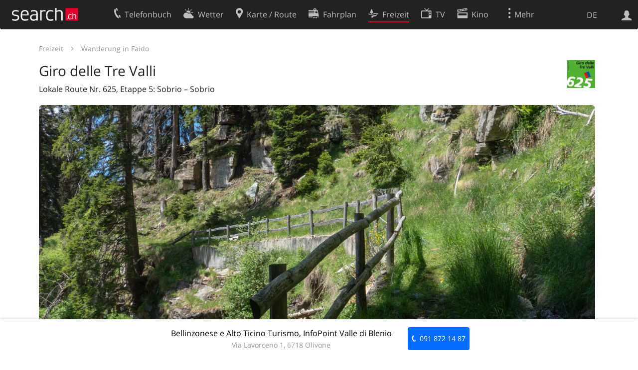

--- FILE ---
content_type: text/html; charset=utf-8
request_url: https://search.ch/freizeit/attraction/f82ae13ee47209cf5bdcf35be56a611d/giro-delle-tre-valli
body_size: 35143
content:
<!DOCTYPE html>
<html lang="de" class="no-js ua-os-mac">
<head><meta http-equiv="Content-Type" content="text/html; charset=utf-8">
<meta name="description" content="Leventina, Blenio und Riviera – die drei Täler des Nordtessins können auf dieser Tour wunderbar überblickt werden. Gewandert wird unterhalb des Matro-Gipfels durch Lärchenwälder, farbenfrohe Wiesen und über Weiden. Die Hütte Pian d'Alpe lädt zur gemütlichen Einkehr.">
<link rel="shortcut icon" href="//search.ch/lib/favicon.ico?c=3">
<title>Giro delle Tre Valli - search.ch</title>
<script>document.documentElement.className = document.documentElement.className.replace(/(^|\s)no-js(\s|$)/, '$1js$2');</script>
<link rel="stylesheet" href="//search.ch/lib/itjs/?files=fonts.css,searchlib.css,jquery.fancybox.css,tiny-slider.css,searchlib-full.css,jquery.sumoselect.min.css&amp;c=86d5d00b63">
<link rel="stylesheet" href="/freizeit/itjs/?files=jquery-ui.css,freizeit.css,freizeit-full.css&amp;c=44de7c9569">
<meta name="viewport" content="initial-scale=1.0, width=device-width, viewport-fit=cover">
<meta name="apple-mobile-web-app-title" content="Giro delle Tre Valli">
<meta name="theme-color" content="#000">
<meta name="google-adsense-account" content="ca-pub-3914417089986499">
<meta name="referrer" content="origin-when-cross-origin">
<link rel="apple-touch-icon-precomposed" href="//search.ch/lib/images/touch/freizeit.png">
<meta name="msapplication-TileImage" content="//search.ch/lib/images/touch/freizeit.png">
<meta name="msapplication-TileColor" content="#e4002c">
<link title="Freizeit" type="application/opensearchdescription+xml" rel="search" href="/freizeit/opensearch.xml">
<link rel="alternate" hreflang="x-default" title=" " href="https://search.ch/freizeit/attraction/f82ae13ee47209cf5bdcf35be56a611d/giro-delle-tre-valli">
<link rel="alternate" hreflang="fr" title="fr" href="https://search.ch/freizeit/attraction/f82ae13ee47209cf5bdcf35be56a611d/giro-delle-tre-valli.fr.html">
<link rel="alternate" hreflang="it" title="it" href="https://search.ch/freizeit/attraction/f82ae13ee47209cf5bdcf35be56a611d/giro-delle-tre-valli.it.html">
<link rel="alternate" hreflang="en" title="en" href="https://search.ch/freizeit/attraction/f82ae13ee47209cf5bdcf35be56a611d/giro-delle-tre-valli.en.html">
<script>window.dataLayer=[{"PageType":"freizeit-detail","OnlineEntryID":"Fb_kncn5aapiPEfHEde1jw","platform":"web","LoginType":"Visitor","Slot":"freizeit","PageLanguage":"de"}];</script>
<script>window.kameleoonQueue = window.kameleoonQueue || [];</script>
<script src="https://hm236qt78z.kameleoon.io/kameleoon.js" async fetchpriority="high"></script>
</head>
<body class="sl-lang-de ux-audit ua-os-mac ua-chrome sl-service-freizeit sl-service-freizeit-attraction"><div style="position:absolute"><noscript><img class="audit" alt="" style="width:0; height:0; border:0; padding:0" src="//search.ch/audit/NCP/freizeit/de/attraction_f82ae13ee47209cf5bdcf35be56a611d_giro-delle-tre-valli"></noscript><script>(new Image()).src = '//search.ch/audit/NCP/freizeit/de/attraction_f82ae13ee47209cf5bdcf35be56a611d_giro-delle-tre-valli?d=' + Math.random()</script>
</div>
<div><img class="sl-printonly sl-logo-print" alt="search.ch" src="//search.ch/lib/images/search-logo-print.svg?c=ae4bf65605"><div class="sl-nav-container sl-screenonly"><div class="sl-nav sl-nav-without-service-form"><div class="sl-nav-inner"><a href="//search.ch/" title="Startseite"><div id="sl-logo" class="sl-logo left"></div>
</a><div class="sl-login-container sl-form" id="sl-profile-badge-container"><a class="sl-profile-badge" href="#sl-login" title="Anmelden"><span class="sl-icon-monospace sl-icon-profile"></span></a></div>
<div id="sl-language-selector" class="sl-language-selector-desktop"><div class="sl-language-list"><a href="/freizeit/attraction/f82ae13ee47209cf5bdcf35be56a611d/giro-delle-tre-valli" class="sl_state_link sl-is-active">DE</a><a href="/freizeit/attraction/f82ae13ee47209cf5bdcf35be56a611d/giro-delle-tre-valli.fr.html" class="sl_state_link">FR</a><a href="/freizeit/attraction/f82ae13ee47209cf5bdcf35be56a611d/giro-delle-tre-valli.it.html" class="sl_state_link">IT</a><a href="/freizeit/attraction/f82ae13ee47209cf5bdcf35be56a611d/giro-delle-tre-valli.en.html" class="sl_state_link">EN</a></div>
</div>
<ul class="sl-nav-items-container"><li class="sl-nav-item" data-moveable title="Telefonbuch der Schweiz"><a id="sl-menu-link-tel" class="sl-menu-link sl-vertical-center" href="//search.ch/tel/"><span class="sl-icon-monospace sl-icon-service-tel"></span><span class="sl-menu-title">Telefonbuch</span></a></li><li class="sl-nav-item" data-moveable title=""><a id="sl-menu-link-meteo" class="sl-menu-link sl-vertical-center" href="//search.ch/meteo/"><span class="sl-icon-monospace sl-icon-service-meteo"></span><span class="sl-menu-title">Wetter</span></a></li><li class="sl-nav-item" data-moveable title="Karte der Schweiz mit Routenplaner"><a id="sl-menu-link-map" class="sl-menu-link sl-vertical-center" href="//search.ch/map/"><span class="sl-icon-monospace sl-icon-service-map"></span><span class="sl-menu-title">Karte / Route</span></a></li><li class="sl-nav-item" data-moveable title="Reiseplanung mit dem öffentlichen Verkehr"><a id="sl-menu-link-oev" class="sl-menu-link sl-vertical-center" href="//search.ch/fahrplan/"><span class="sl-icon-monospace sl-icon-service-oev"></span><span class="sl-menu-title">Fahrplan</span></a></li><li class="sl-nav-item sl-menu-active" data-moveable title="Freizeit"><a id="sl-menu-link-freizeit" class="sl-menu-link sl-vertical-center" href="//search.ch/freizeit/"><span class="sl-icon-monospace sl-icon-service-freizeit"></span><span class="sl-menu-title">Freizeit</span></a></li><li class="sl-nav-item" data-moveable title="TV-Programm"><a id="sl-menu-link-tv" class="sl-menu-link sl-vertical-center" href="//search.ch/tv/"><span class="sl-icon-monospace sl-icon-service-tv"></span><span class="sl-menu-title">TV</span></a></li><li class="sl-nav-item" data-moveable title="Kinoprogramm"><a id="sl-menu-link-kino" class="sl-menu-link sl-vertical-center" href="//search.ch/kino/"><span class="sl-icon-monospace sl-icon-service-kino"></span><span class="sl-menu-title">Kino</span></a></li><li class="sl-nav-item" data-moveable title="Schneebericht für über 200 Schweizer Wintersport-Gebiete"><a id="sl-menu-link-meteo/snow" class="sl-menu-link sl-vertical-center" href="//search.ch/meteo/snow"><span class="sl-icon-monospace sl-icon-service-snow"></span><span class="sl-menu-title">Schnee</span></a></li><li class="sl-nav-item" data-moveable title="Suche im Schweizer Web"><a id="sl-menu-link-web" class="sl-menu-link sl-vertical-center" href="//search.ch/web/"><span class="sl-icon-monospace sl-icon-service-web"></span><span class="sl-menu-title">Websuche</span></a></li><li class="sl-nav-item" data-moveable title=""><a id="sl-menu-link-app" class="sl-menu-link sl-vertical-center" href="//search.ch/app/"><span class="sl-icon-monospace sl-icon-service-app"></span><span class="sl-menu-title">Apps</span></a></li><li class="sl-nav-item"><a id="sl-more-link" class="sl-menu-link sl-vertical-center" href="#sl-flyout-menu"><span class="sl-icon-monospace sl-icon-more"></span><span class="sl-menu-title">Mehr</span></a></li></ul>
<div id="sl-login" class="sl-login-container sl-form"><form method="post" action="//login.search.ch/login"><ul class="sl-floatlist"><li class="sl-floatlist-newline spacer"><a class="sl-text-link" href="//login.search.ch/settings/services?f=https%3A%2F%2Fsearch.ch%2Ffreizeit%2Fattraction%2Ff82ae13ee47209cf5bdcf35be56a611d%2Fgiro-delle-tre-valli"><span>Persönliche Informationen »</span></a></li>
<li class="sl-floatlist-newline sl-readtext">Anmelden:</li>
<li class="sl-login-input"><input type="text" placeholder="Benutzername" name="LoginName" tabindex="1"><div class="sl-form-row-field-action-right sl-icon-clear" style="display:none"></div>
</li>
<li class="sl-login-input"><input type="password" placeholder="Passwort" name="Password" tabindex="1"><input type="hidden" name="Token" value="ba78621adc24706b81d5c4e4f7577f50"><div class="sl-form-row-field-action-right sl-icon-clear" style="display:none"></div>
</li>
<li class="sl-floatlist-newline spacer"><input type="hidden" name="f" value="https://search.ch/freizeit/attraction/f82ae13ee47209cf5bdcf35be56a611d/giro-delle-tre-valli"><input type="submit" class="" value="OK" tabindex="1"></li>
<li><a class="sl-text-link" href="//login.search.ch/register?f=https%3A%2F%2Fsearch.ch%2Ffreizeit%2Fattraction%2Ff82ae13ee47209cf5bdcf35be56a611d%2Fgiro-delle-tre-valli"><span>Registrieren</span></a></li>
<li class="sl-floatlist-newline spacer"><a class="sl-text-link" href="//login.search.ch/forgotpassword?f=https%3A%2F%2Fsearch.ch%2Ffreizeit%2Fattraction%2Ff82ae13ee47209cf5bdcf35be56a611d%2Fgiro-delle-tre-valli"><span>Passwort vergessen</span></a></li>
<li class="sl-floatlist-newline sl-readtext">oder</li>
<li class="sl-floatlist-newline socialbutton"><a rel="nofollow" class="sl-sociallogin-localch sl-text-link sl-button" href="//login.search.ch/login/localch?f=https%3A%2F%2Fsearch.ch%2Ffreizeit%2Fattraction%2Ff82ae13ee47209cf5bdcf35be56a611d%2Fgiro-delle-tre-valli&amp;mode=login&amp;nonce=1769091667g42ce86d660b5f2a6ac2b0ef565df11eeg863a8d50ddb52384fc5e4b28e84f8339325b8a92f828a722f75c3d9cbfc2489dg174e3538790a89c157f52f0e788d281b" data-state="{&quot;forward_url&quot;:&quot;https:\/\/search.ch\/freizeit\/attraction\/f82ae13ee47209cf5bdcf35be56a611d\/giro-delle-tre-valli&quot;,&quot;mode&quot;:&quot;login&quot;}" data-nonce="1769091667g42ce86d660b5f2a6ac2b0ef565df11eeg863a8d50ddb52384fc5e4b28e84f8339325b8a92f828a722f75c3d9cbfc2489dg174e3538790a89c157f52f0e788d281b"><img class="sl-share-icon" src="//search.ch/lib/images/social/localch.svg?c=141c7389a2" alt=""><span>Anmelden mit local.ch</span></a></li>
<li class="sl-floatlist-newline socialbutton"><a rel="nofollow" class="sl-sociallogin-apple sl-text-link sl-button" href="//login.search.ch/login/apple?f=https%3A%2F%2Fsearch.ch%2Ffreizeit%2Fattraction%2Ff82ae13ee47209cf5bdcf35be56a611d%2Fgiro-delle-tre-valli&amp;mode=login&amp;nonce=1769091667g42ce86d660b5f2a6ac2b0ef565df11eeg863a8d50ddb52384fc5e4b28e84f8339325b8a92f828a722f75c3d9cbfc2489dg174e3538790a89c157f52f0e788d281b" data-state="{&quot;forward_url&quot;:&quot;https:\/\/search.ch\/freizeit\/attraction\/f82ae13ee47209cf5bdcf35be56a611d\/giro-delle-tre-valli&quot;,&quot;mode&quot;:&quot;login&quot;}" data-nonce="1769091667g42ce86d660b5f2a6ac2b0ef565df11eeg863a8d50ddb52384fc5e4b28e84f8339325b8a92f828a722f75c3d9cbfc2489dg174e3538790a89c157f52f0e788d281b"><img class="sl-share-icon" src="//search.ch/lib/images/social/apple.svg?c=ef7e622b8b" alt=""><span>Anmelden mit Apple</span></a></li>
<li class="sl-floatlist-newline socialbutton"><a rel="nofollow" class="sl-sociallogin-facebook sl-text-link sl-button" href="//login.search.ch/login/facebook?f=https%3A%2F%2Fsearch.ch%2Ffreizeit%2Fattraction%2Ff82ae13ee47209cf5bdcf35be56a611d%2Fgiro-delle-tre-valli&amp;mode=login&amp;nonce=1769091667g42ce86d660b5f2a6ac2b0ef565df11eeg863a8d50ddb52384fc5e4b28e84f8339325b8a92f828a722f75c3d9cbfc2489dg174e3538790a89c157f52f0e788d281b" data-state="{&quot;forward_url&quot;:&quot;https:\/\/search.ch\/freizeit\/attraction\/f82ae13ee47209cf5bdcf35be56a611d\/giro-delle-tre-valli&quot;,&quot;mode&quot;:&quot;login&quot;}" data-nonce="1769091667g42ce86d660b5f2a6ac2b0ef565df11eeg863a8d50ddb52384fc5e4b28e84f8339325b8a92f828a722f75c3d9cbfc2489dg174e3538790a89c157f52f0e788d281b"><img class="sl-share-icon" src="//search.ch/lib/images/social/facebook.svg?c=f912f2fa26" alt=""><span>Anmelden mit Facebook</span></a></li>
<li class="sl-floatlist-newline socialbutton"><a rel="nofollow" class="sl-sociallogin-google sl-text-link sl-button" href="//login.search.ch/login/google?f=https%3A%2F%2Fsearch.ch%2Ffreizeit%2Fattraction%2Ff82ae13ee47209cf5bdcf35be56a611d%2Fgiro-delle-tre-valli&amp;mode=login&amp;nonce=1769091667g42ce86d660b5f2a6ac2b0ef565df11eeg863a8d50ddb52384fc5e4b28e84f8339325b8a92f828a722f75c3d9cbfc2489dg174e3538790a89c157f52f0e788d281b" data-state="{&quot;forward_url&quot;:&quot;https:\/\/search.ch\/freizeit\/attraction\/f82ae13ee47209cf5bdcf35be56a611d\/giro-delle-tre-valli&quot;,&quot;mode&quot;:&quot;login&quot;}" data-nonce="1769091667g42ce86d660b5f2a6ac2b0ef565df11eeg863a8d50ddb52384fc5e4b28e84f8339325b8a92f828a722f75c3d9cbfc2489dg174e3538790a89c157f52f0e788d281b"><img class="sl-share-icon" src="//search.ch/lib/images/social/google.svg?c=5ea4cb398a" alt=""><span>Anmelden mit Google</span></a></li>
<li class="sl-floatlist-newline socialbutton"><a rel="nofollow" class="sl-sociallogin-linkedin sl-text-link sl-button" href="//login.search.ch/login/linkedin?f=https%3A%2F%2Fsearch.ch%2Ffreizeit%2Fattraction%2Ff82ae13ee47209cf5bdcf35be56a611d%2Fgiro-delle-tre-valli&amp;mode=login&amp;nonce=1769091667g42ce86d660b5f2a6ac2b0ef565df11eeg863a8d50ddb52384fc5e4b28e84f8339325b8a92f828a722f75c3d9cbfc2489dg174e3538790a89c157f52f0e788d281b" data-state="{&quot;forward_url&quot;:&quot;https:\/\/search.ch\/freizeit\/attraction\/f82ae13ee47209cf5bdcf35be56a611d\/giro-delle-tre-valli&quot;,&quot;mode&quot;:&quot;login&quot;}" data-nonce="1769091667g42ce86d660b5f2a6ac2b0ef565df11eeg863a8d50ddb52384fc5e4b28e84f8339325b8a92f828a722f75c3d9cbfc2489dg174e3538790a89c157f52f0e788d281b"><img class="sl-share-icon" src="//search.ch/lib/images/social/linkedin.svg?c=c1b8d81f93" alt=""><span>Anmelden mit LinkedIn</span></a></li>
<li class="sl-floatlist-newline sl-readtext sl-smaller">Bitte beachten Sie, dass unsere neue <a href="//search.ch/privacy">Datenschutzerklärung</a> sowie die angepassten <a href="//search.ch/terms">Nutzungsbedingungen</a> gelten.</li>
</ul>
</form>
</div>
</div>
</div>
</div>
<div class="sl-tribune-ad ad-block" style="display: none"></div>
<div class="sl-content sl-cards-container"><div class="freizeit-detailpage"><div class="clear"><section class="sl-card freizeit-detail-title"><div class="sl-card-inner"><div class="sl-card-header"><div class="freizeit-breadcrumbs"><a href="/freizeit/">Freizeit</a><span class="sl-icon-card-go"></span><a href="/freizeit/?destination=f4f1e7b27b65a1086ebb0a5507ecee1d&amp;location=Faido&amp;tag=sporttype%3Ahike&amp;activity=Wanderung">Wanderung in Faido</a></div>
</div>
<header><h2 class="sl-card-header-title"><img class="freizeit-schweizmobil-route-sign" src="/freizeit/images/cache/attraction/logo/original/f82ae13ee47209cf5bdcf35be56a611d" alt="">Giro delle Tre Valli</h2>
<div class="sl-card-header-subtitle">Lokale Route&nbsp;Nr.&nbsp;625, Etappe&nbsp;5: Sobrio&nbsp;–&nbsp;Sobrio</div>
</header>
<div class="sl-card-body"><div class="freizeit-detail-images-container"><ul class="freizeit-detail-images"><li><a data-fancybox="freizeit-detail-images" data-caption="" href="/freizeit/images/cache/attraction/photo/original/f82ae13ee47209cf5bdcf35be56a611d/0"><img src="/freizeit/images/cache/attraction/photo/original/f82ae13ee47209cf5bdcf35be56a611d/0" alt="Bild 1" title=""></a></li>
</ul>
</div>
</div>
</div>
</section>
<div class="sl-col sl-col-4 sl-col-4-medium"><section class="sl-card freizeit-detail"><div class="sl-card-inner"><div class="sl-card-body"><h4 class="freizeit-detail-section">Beschreibung</h4>
<div class="sl-paragraph freizeit-detail-meta"><dl><dt>Lokale Route<img class="freizeit-schweizmobil-route-sign" src="/freizeit/images/cache/attraction/logo/original/f82ae13ee47209cf5bdcf35be56a611d" alt=""></dt>
<dd>Nr.&nbsp;625</dd>
<dt>Länge</dt>
<dd>12&nbsp;km</dd>
<dt>Aufstieg • Abstieg</dt>
<dd>↑ 1050&nbsp;m • ↓ 1050&nbsp;m</dd>
<dt>Tiefster Punkt • Höchster Punkt</dt>
<dd>1071&nbsp;m • 1936&nbsp;m</dd>
<dt>Wanderzeit</dt>
<dd>5 h</dd>
<dt>Technik</dt>
<dd>mittel</dd>
<dt>Kondition</dt>
<dd>schwer</dd>
</dl>
</div>
<div class="sl-paragraph sl-truncate closed"><div class="sl-truncate-body"><div class="sl-paragraph">Leventina, Blenio und Riviera – die drei Täler des Nordtessins können auf dieser Tour wunderbar überblickt werden. Gewandert wird unterhalb des Matro-Gipfels durch Lärchenwälder, farbenfrohe Wiesen und über Weiden. Die Hütte Pian d'Alpe lädt zur gemütlichen Einkehr.</div>
</div>
</div>
</div>
</div>
</section>
<section class="sl-card"><div class="sl-card-inner"><header><h2 class="sl-card-header-title">Buchungsinformationen</h2>
</header>
<div class="sl-card-body"><ul class="freizeit-detail-infolist"><li>E-Mail: <a class="sl_extlink" href="mailto:blenio@bellinzonese-altoticino.ch">blenio@bellinzonese-altoticino.ch</a></li>
</ul>
</div>
</div>
</section>
<section class="sl-card"><div class="sl-card-inner"><div class="sl-card-body"><div class="freizeit-action-feedback jonly sl-screenonly"><a class="freizeit-action-show sl-icon-feedback" href="#" data-show="feedbackform"><div><h4>Anmerkungen zu diesen Informationen?</h4>
<div class="link">Wir freuen uns über Ihr Feedback!</div>
</div>
</a></div>
</div>
</div>
</section>
</div>
<div class="sl-col sl-col-4 sl-col-4-medium"><section class="sl-card freizeit-detail-source"><div class="sl-card-inner"><div class="sl-card-body"><a href="https://www.schweizmobil.ch"><div class="freizeit-detail-source-body freizeit-leftright">Präsentiert von<img src="/freizeit/images/schweizmobil_de.svg" alt="SchweizMobil"></div>
</a></div>
</div>
</section>
<section class="sl-card freizeit-detail-section"><div class="sl-card-inner"><header><h2 class="sl-card-header-title">Route</h2>
</header>
<div class="sl-card-body"><div id="mapcontainer" class="freizeit-contact-map"></div>
</div>
<div class="sl-card-footer"><div class="sl-action-nav sl-floatlist sl-card-action freizeit-servicelinks"><ol class="freizeit-leftright"><li><a class="sl-button sl-icon-service-oev" href="//search.ch/fahrplan/..6749-Sobrio,Str%C3%A1da-dala-Trav%C3%A8rsa-179@46.39966623833,8.901920657809">Fahrplan</a></li>
<li><a class="sl-button sl-icon-service-route" href="//search.ch/route/..6749-Sobrio,Str%C3%A1da-dala-Trav%C3%A8rsa-179@46.39966623833,8.901920657809">Routenplaner</a></li>
</ol>
</div>
</div>
</div>
</section>
<section class="sl-card freizeit-detail-section"><div class="sl-card-inner"><header><h2 class="sl-card-header-title">Höhenprofil</h2>
</header>
<div class="sl-card-body"><img class="freizeit-height-profile freizeit-contact-map freizeit-detail-fullwidth" src="//search.ch/meteo/images/heightprofile.svg?route=Sobrio..Sobrio&amp;freizeit=1&amp;noweather=1&amp;width=400&amp;height=200&amp;x_axis_display=distance&amp;polyline=etnj%40i%7DoGqeA%3F%7BDjDAaG_E%60DG%7BFmDxBGiFaEhDIcGwEhAEmFoE%7EBB%7DFwEhALgFqErAHsFqEvBN%7DFcFOJyFwEU%5EuFgA%7ECNqFp%40zDa%40sFaB%60DJ%7DFt%40jDPkF%5D%7CELyFa%40tERsFgEdBS_GkECm%40iFgFnAq%40wFiFnAm%40yFvBiCe%40oFlBwEu%40uFpC_Ew%40uFxBaFm%40cGu%40q%40e%40iF_F%60Bo%40aGwCfD%5BiFyE%60Cy%40_GiFdAm%40uFyEfBm%40sFg%40y%40u%40wFNsBy%40%7DFeEvB%5DkFoCgCo%40yFwD%7D%40DqFwClDUcGgDxCg%40eFgBlEKsFgDfEa%40eGmEvBu%40%7DFoEhAQ_FyGAFgHoEPHsEyDpBUcFqC%60E%3FyFaBqBgAuFfAgFk%40yFSyEkAwFjDwCoAoFfEyCeA_Gt%40cEYkFGiGDoGd%40%7BEIaFt%40aHCgH%60AmECwEjAiEI%7DEdA%7DFGkGvC_Do%40cFbFc%40u%40sFlFRy%40%7BFdEiBmAyF%60EeCgAqFvDkCAwFfDp%40pB%7DF%7CDuBb%40oFjCaEnAoF%7CDiChBqFs%40wCWwFbBmEUuFlAwEl%40%7DF%7CBmDl%40sF%7CETp%40sFfFOTsFhEmCV_GpDc%40d%40kFnC%7EDG%7BF%7EBhE%3FoFrC%7EDr%40yFpDyARyFw%40xC%5C%7DFV%7CAVsFaC%60EZyFG%7EE%7C%40eFmCoBv%40wFsBvAx%40_GlAjE%5EoFtBlDR_GdFDf%40kF%60GcA%60AkGtE%5DfA%7DEnEeC%7C%40wFz%40n%40x%40aG%5E%7EAhAkF%7EEsAx%40qFpFkBpAmGbF_%40dAqF%7EEa%40%7C%40kFtEAh%40uFvALTkF" alt=""></div>
</div>
</section>
<section class="sl-card meteo-chartcontainer"><div class="sl-card-inner"><header><h2 class="sl-card-header-title">Wetter: <span id="meteo-chart-daytime"> </span></h2>
</header>
<div id="freizeit-meteo-chart" class="freizeit-detail-fullwidth freizeit-detail-meteo" data-location="6749-sobrio,strada-dala-traversa-179@46.39966623833,8.901920657809"></div>
<div class="freizeit-detail-meteo"><a href="//search.ch/meteo/6749-Sobrio,Str%C3%A1da-dala-Trav%C3%A8rsa-179@46.39966623833,8.901920657809">Mehr...</a></div>
</div>
</section>
</div>
</div>
<div class="sl-screenonly"><section class="sl-card freizeit-detail-contact"><div class="sl-card-inner"><header><h2 class="sl-card-header-title">Bellinzonese e Alto Ticino Turismo, InfoPoint Valle di Blenio</h2>
<div class="sl-card-header-subtitle"><a href="//search.ch/map/Olivone,Lavorceno-1">Via Lavorceno 1, 6718 Olivone</a></div>
</header>
<div class="sl-card-body"><ul class="sl-buttons sl-floatlist"><li><a data-stats="" class="sl-button sl-active sl-icon-website" title="Web" href="https://www.bellinzonese-altoticino.ch/"></a></li>
<li><a data-stats="" class="sl-button sl-active sl-icon-call" title="Anrufen" href="tel:+41918721487"></a></li>
<li><a data-stats="" class="sl-button sl-active sl-icon-share-email" title="E-Mail" href="mailto:blenio@bellinzonese-altoticino.ch"></a></li>
</ul>
</div>
</div>
</section>
</div>
<div class="sl-copyright freizeit-footer">Data provided by <a href="https://www.myswitzerland.com/de/erlebnisse/route/giro-delle-tre-valli/">Schweizmobil</a><br>
Text is provided under the Creative Commons 4.0 CC-BY-SA license, images are subject to copyright.</div>
</div>
</div>
<div class="sl-footer"><div class="sl-flyout-menu" id="sl-flyout-menu"><div class="sl-more-column"><ul id="sl-more-links-list" class="sl-more-links-list"></ul>
</div>
<div class="sl-footer-column"><ul class="sl-footer-link-list"><li><a href="//www.localsearch.ch/de/ihr-eintrag">Ihr Eintrag</a></li>
<li><a href="https://cc.localsearch.ch/?language=de">Kundencenter Geschäftskunden</a></li>
<li><a href="//search.ch/about">Impressum</a></li>
<li><a href="//search.ch/contact?s=freizeit">Kontakt</a></li>
<li><a href="//search.ch/terms">Nutzungsbedingungen</a></li>
<li><a href="//search.ch/privacy">Datenschutzerklärung</a></li>
<li><a href="//search.ch/cookiepolicy">Cookie-Richtlinie</a></li>
<li><a href="javascript:Optanon.ToggleInfoDisplay()">Cookie-Einstellungen</a></li>
<li><a href="//api.search.ch/">Entwickler</a></li>
</ul>
</div>
</div>
</div>
</div>
<script>window.trace += "e";; var env = {"geojson":{"type":"FeatureCollection","features":[{"properties":{"name":"Giro delle Tre Valli"},"type":"Feature","bbox":[8.90164192413824,46.384636211569756,8.942682651107283,46.40501185626295],"geometry":{"type":"MultiLineString","coordinates":[[[8.901920657809045,46.399666238330106,1129],[8.901958446279364,46.39962076489954,1129],[8.902008992475794,46.39956612967267,1129],[8.902059538570427,46.39951149442328,1129],[8.902149327875327,46.399465349956714,1129],[8.90230290554289,46.399373396349375,1129],[8.902379451619224,46.39931842541843,1130],[8.90248224054946,46.39927211291078,1130],[8.902585029304117,46.39922580030998,1129],[8.90264905990614,46.39918898509452,1130],[8.902803121206496,46.399115018907395,1130],[8.902879909055082,46.39906904168714,1130],[8.902956696773476,46.399023064414926,1130],[8.903033241692732,46.39896809304284,1130],[8.903121815852554,46.398876977567056,1130],[8.9032233898131,46.398785694149346,1131],[8.903299448703242,46.398712734502766,1131],[8.90336323549236,46.39866692483693,1131],[8.903453022289778,46.398620779338444,1131],[8.903620080919293,46.39854664414119,1132],[8.903864168000972,46.398435524857604,1132],[8.904068768452223,46.39830692087585,1133],[8.904209096766559,46.398206138612025,1133],[8.904350153209286,46.39813233830964,1134],[8.904593994006955,46.398012223410575,1135],[8.90483759076132,46.39788311394335,1135],[8.904914861092468,46.397855123433544,1135],[8.905005374197232,46.397835958837554,1136],[8.90513512982969,46.39782528394125,1136],[8.905303641947306,46.397805110524004,1137],[8.90535564137275,46.397804438063886,1137],[8.9053813980321,46.39779510778214,1137],[8.905406911625557,46.39777678345184,1137],[8.905405939398271,46.39774080728104,1137],[8.905416994771132,46.39766868681511,1137],[8.905428779294013,46.39762354847609,1138],[8.905466320334746,46.39756907983487,1138],[8.905517347234511,46.39753243113037,1138],[8.905581130762254,46.39748662021751,1139],[8.905696427047234,46.39742214856805,1139],[8.905837236300467,46.397339352374345,1140],[8.905926289372239,46.39726622279293,1141],[8.906028341911439,46.397192924947255,1141],[8.906129664653479,46.39709264488648,1142],[8.906244473064161,46.39701018459786,1143],[8.906346524691733,46.396936886466,1143],[8.90646157567067,46.3968634199983,1143],[8.906577599324086,46.39682592957438,1143],[8.90670662242541,46.39678827075966,1143],[8.90693915552344,46.39673127737037,1143],[8.907158931895257,46.39668344586856,1144],[8.907288440981004,46.396663774469545,1144],[8.907366438439329,46.39666276440521,1144],[8.90743167970656,46.39667091668221,1144],[8.907561918890492,46.39667822708563,1145],[8.90765267251875,46.396668054414754,1145],[8.907730183102077,46.396649056024636,1145],[8.907781451051727,46.396621400339285,1145],[8.907845231595548,46.3965755881533,1145],[8.907921768105924,46.39652061348279,1146],[8.907998791422514,46.396483626834694,1146],[8.908101570180389,46.39643730923482,1146],[8.90823010426049,46.396381660613116,1147],[8.908320126666265,46.39634450529852,1147],[8.908383906429485,46.39629869280968,1147],[8.908433955954969,46.396226066648495,1147],[8.90848400534649,46.39615344046528,1147],[8.908496761235153,46.39614427795196,1147],[8.908573296476625,46.39608930284193,1147],[8.908675586814741,46.39602499665043,1146],[8.908766095534718,46.39600582905298,1146],[8.908830361755511,46.395978004383835,1146],[8.908920626711117,46.39594984262786,1145],[8.90907564488153,46.39591184406149,1145],[8.90921766345345,46.39587401384469,1144],[8.909437921771941,46.39584416599487,1144],[8.90963169361978,46.39579666686983,1143],[8.90981246577865,46.39574933604339,1143],[8.909928728527762,46.39572083622408,1142],[8.910083257691063,46.39566484821464,1142],[8.91022503106666,46.39561802270377,1141],[8.910366560328244,46.39556220298383,1140],[8.910482334608432,46.39551571453325,1140],[8.91053384397957,46.3954970516354,1139],[8.910611595788332,46.39548704530736,1139],[8.910676592207093,46.39548620168592,1139],[8.91076783112515,46.395494014584294,1138],[8.910832827549747,46.39549317087329,1137],[8.91088433677875,46.39547450781621,1137],[8.91093535804652,46.39543785667452,1137],[8.910999378507482,46.39540103674561,1137],[8.911063154897867,46.395355222750226,1137],[8.911127663162814,46.39533639080958,1137],[8.9112056586385,46.395335378104406,1136],[8.911271142901974,46.395352522202174,1135],[8.911349626460265,46.39536949745772,1135],[8.911441109324818,46.395386303844006,1134],[8.911492862297747,46.39537663454002,1134],[8.91153137193869,46.39535814000989,1134],[8.911594903757509,46.39530333168616,1134],[8.91167094650357,46.395230366427526,1134],[8.911722211102168,46.395202708960866,1134],[8.911799718164117,46.39518370778927,1134],[8.911890468494216,46.39517353172682,1134],[8.911994217992138,46.39516318671339,1133],[8.912071969052068,46.39515317938398,1133],[8.912110478336812,46.39513468465722,1133],[8.912187496827501,46.395097695164466,1132],[8.912264515213124,46.39506070561942,1132],[8.912367531828231,46.39502337818132,1131],[8.912496302397654,46.394976718752076,1130],[8.912587052250297,46.39496654213212,1129],[8.912664314424184,46.39493854634256,1129],[8.912702823354472,46.39492005141465,1129],[8.912740599479616,46.394874574393704,1129],[8.912804373779903,46.394828759419255,1128],[8.912919411537498,46.39475528640118,1128],[8.913047203757156,46.3946726502414,1127],[8.91325201257854,46.39455302372206,1126],[8.913303275730511,46.3945253655408,1125],[8.913368026591762,46.39451552635117,1125],[8.91344626521873,46.394523506130035,1125],[8.913537747304288,46.394540310824546,1124],[8.913615741588776,46.39453929646155,1124],[8.913680492409807,46.39452945709347,1125],[8.913796750508876,46.39450095330854,1125],[8.913900498355328,46.39449060655093,1125],[8.913991736060531,46.39449841685504,1125],[8.914057220192387,46.394515559343596,1125],[8.914109460836737,46.39452387689299,1125],[8.914162190484312,46.39455018246545,1125],[8.914214675680492,46.39456749398993,1125],[8.914266671887804,46.394566817443454,1124],[8.914331911666993,46.394574965750024,1124],[8.91435815429994,46.39458362147602,1124],[8.914398129597625,46.39461909011128,1124],[8.91445110401969,46.39465438957242,1123],[8.914477591256576,46.39467203929373,1123],[8.914582072991251,46.39468867398109,1122],[8.914660556622769,46.394705646944686,1120],[8.914712552956745,46.394704970193715,1120],[8.914764060101003,46.39468630537436,1119],[8.914841076144144,46.39464931407938,1118],[8.91491833670157,46.39462131675404,1116],[8.915021595290364,46.394592980926745,1118],[8.915111854722792,46.394564814242635,1118],[8.915189115019976,46.39453681673282,1117],[8.915253620877252,46.394517982445024,1116],[8.915304638291865,46.39448132933778,1114],[8.915368899349644,46.39445350096334,1113],[8.91544640406154,46.39443449729916,1112],[8.915524153437971,46.394424487602606,1112],[8.915601658053935,46.39440548383232,1111],[8.915692895859571,46.39441329276748,1110],[8.91574562616676,46.39443959760345,1110],[8.915811110780878,46.394456739078976,1109],[8.915876105881342,46.394455892477005,1108],[8.915993341853827,46.39446336251916,1106],[8.916084824625004,46.39448016515851,1105],[8.916111067491387,46.394488820478756,1105],[8.91616379807462,46.39451512512024,1104],[8.916203529669657,46.39454159909961,1104],[8.916255770667227,46.39454991566008,1103],[8.916282258439846,46.39456756495973,1103],[8.916335234036787,46.39460286354048,1102],[8.916374965779731,46.3946293374598,1102],[8.916428186367249,46.39467363001588,1102],[8.916454919130851,46.39470027329384,1101],[8.916493916360213,46.39469976511568,1100],[8.916557687283042,46.394653948030424,1100],[8.91656946188165,46.3946088085357,1103],[8.916541749553437,46.394546189211134,1101],[8.91651379240598,46.394474575861395,1100],[8.916512078225331,46.39441161773221,1099],[8.916497854816564,46.39436681703611,1100],[8.916444144731459,46.394304536475616,1099],[8.916429186802317,46.39423275371515,1099],[8.91642698299289,46.39415180754757,1100],[8.916424779190145,46.39407086138001,1099],[8.916450287300023,46.394052534565866,1099],[8.916488549432524,46.39402504433391,1098],[8.91654005531953,46.39400637870794,1098],[8.916578317373975,46.39397888844572,1097],[8.916668085162632,46.393932732486455,1095],[8.916732834704389,46.39392289137535,1094],[8.916785075186958,46.393931207691914,1093],[8.916876557305176,46.393948009692394,1094],[8.916915309042302,46.39393850735169,1096],[8.916928062985383,46.39392934389018,1096],[8.916914574200733,46.39391152529906,1095],[8.916874597780355,46.39387605755136,1093],[8.916821132680383,46.39382277118735,1092],[8.916794155243231,46.39378713397812,1092],[8.916766932919698,46.39374250274462,1092],[8.91671420279562,46.393716198383764,1093],[8.916674961369031,46.393707712619594,1093],[8.916623210914098,46.39371738428861,1096],[8.91661021207355,46.39371755369763,1096],[8.916465510720085,46.39365645896896,1101],[8.916452511893628,46.3936566283599,1101],[8.916464286363992,46.39361148887648,1103],[8.916515302108047,46.39357483522486,1106],[8.916552829214673,46.39352036291621,1108],[8.916602865239653,46.393447733152065,1112],[8.916614394644773,46.39339359963497,1113],[8.916612680382592,46.3933306415079,1113],[8.916598946958594,46.39330382886115,1111],[8.916571969925721,46.39326819159918,1113],[8.916544258280792,46.393205572275924,1113],[8.916543033869914,46.39316060218446,1113],[8.916528565885118,46.39310680747437,1111],[8.916539850411278,46.39304367994669,1110],[8.916577622013163,46.392998201648396,1110],[8.916615148658778,46.392943729319434,1111],[8.91664016638067,46.39290741442655,1111],[8.91665218543146,46.392871268942,1112],[8.916637962311958,46.392826468264026,1112],[8.916623494322435,46.3927726735662,1112],[8.916596517537881,46.39273703631022,1112],[8.916582294499637,46.39269223562532,1111],[8.916581070069178,46.39264726553448,1111],[8.916593089101857,46.39261112005627,1111],[8.916618106685322,46.39257480516839,1112],[8.916617127119226,46.39253882909607,1112],[8.916603149004903,46.392503022431946,1111],[8.916588681136435,46.39244922772982,1112],[8.91660070012028,46.39241308225088,1112],[8.91663847123251,46.3923676039326,1112],[8.916689975494682,46.39234893823889,1111],[8.916754723142297,46.39233909711553,1110],[8.916819715690362,46.39233824997282,1109],[8.916884953171188,46.39234639681033,1108],[8.916937192158642,46.39235471305679,1107],[8.917041670181533,46.3923713454775,1105],[8.917145658311838,46.392369989768085,1105],[8.917210160912818,46.39235115436772,1105],[8.917286436968645,46.39228717936242,1104],[8.917349714364455,46.39222337379968,1104],[8.917374241232173,46.39216907071219,1104],[8.917385769596798,46.39211493711734,1104],[8.917371056042048,46.392052148498934,1103],[8.917330835687364,46.392007686896214,1103],[8.917316367229908,46.39195389228724,1103],[8.917289635397939,46.391927249212955,1101],[8.917237151777032,46.391909939112224,1101],[8.917185158154654,46.391910617020784,1101],[8.917107167718605,46.391911633838916,1102],[8.917028687366235,46.391894662569115,1102],[8.91697571396456,46.391859364313085,1102],[8.916948982346439,46.391832721158494,1100],[8.916947022804358,46.391760769020074,1099],[8.91692029124895,46.39173412585875,1099],[8.916854074791795,46.391690002971565,1099],[8.916813855129407,46.39164554118556,1097],[8.916773635532964,46.39160107938528,1096],[8.916746904141426,46.39157443618309,1096],[8.916718458451376,46.39148483485019,1096],[8.916729742420767,46.391421707304595,1095],[8.916767022913644,46.39135824090845,1093],[8.91684354302037,46.39130326021945,1092],[8.916894311407296,46.39125761238074,1092],[8.916919083230358,46.391212303409574,1092],[8.916930856783658,46.39116716387876,1092],[8.916928897290418,46.391095211740485,1092],[8.91690143127721,46.391041586522995,1092],[8.916861456981898,46.39100611877146,1093],[8.916808239641362,46.39096182641997,1094],[8.916768510374714,46.3909353526532,1092],[8.916755022387735,46.39091753404354,1092],[8.916767040922258,46.3908813885475,1092],[8.91680456591514,46.390826916156975,1092],[8.9168803504545,46.39074495339089,1091],[8.916930628418827,46.390681317501475,1092],[8.916942646784129,46.39064517198691,1092],[8.916941422102617,46.39060020190084,1089],[8.91692719934133,46.39055540126008,1092],[8.916847986246557,46.39051144781357,1092],[8.916795014313825,46.390476149473464,1090],[8.916741797547765,46.39043185709099,1088],[8.916714576953325,46.39038722584618,1088],[8.9167005993303,46.390351419194744,1087],[8.916711883085858,46.39028829165162,1087],[8.916749407724406,46.3902338192797,1086],[8.916799930279828,46.3901791774662,1085],[8.916863450712357,46.390124366193696,1085],[8.916913238264174,46.39004274227776,1082],[8.9169892664859,46.389969773456784,1082],[8.917039543604782,46.38990613751959,1081],[8.9171006138857,46.38976138594506,1079],[8.917136178056062,46.38963496131116,1079],[8.917172476968865,46.38953551871611,1077],[8.91719724777445,46.389490209685,1076],[8.91719626788176,46.38945423361874,1075],[8.917208775748742,46.38943607610954,1074],[8.917208285798914,46.38941808807649,1074],[8.917220548676772,46.389390936549475,1072],[8.91724556435696,46.389354621524355,1071],[8.917271314958128,46.38934528854293,1072],[8.917348566708446,46.38931728956348,1072],[8.917452058947308,46.38929794554103,1074],[8.917541573220568,46.389242794876765,1076],[8.917645310294727,46.38923244469372,1077],[8.9177232968688,46.38923142750568,1078],[8.917839786567036,46.38921191359276,1080],[8.91795603108361,46.38918340554525,1081],[8.918072765711765,46.38917288540783,1083],[8.918176257416333,46.389153540724344,1085],[8.91830647998756,46.38916083878654,1087],[8.918423459673894,46.389159312302155,1089],[8.918605673266818,46.38916593154443,1092],[8.918774889159335,46.389172720150945,1095],[8.918879361615156,46.38918935087804,1096],[8.918958083894866,46.38921531487922,1098],[8.91902454431499,46.38926843054913,1099],[8.919077761801647,46.3893127218595,1099],[8.919169482138363,46.38933851602207,1101],[8.919260466617843,46.389337328074234,1103],[8.919324719553313,46.3893094974596,1104],[8.919402706205528,46.389308479116295,1105],[8.919493935982587,46.38931628499286,1107],[8.919545436365077,46.38929761800279,1108],[8.919582957473192,46.38924314469378,1109],[8.919607971503428,46.38920682914759,1110],[8.919672469488177,46.389187992347225,1111],[8.919749719773723,46.38915999173174,1112],[8.919840213120738,46.389140815296706,1113],[8.91987847007234,46.38911332392235,1114],[8.919929970129736,46.38909465675766,1115],[8.92002070874343,46.389084474189154,1116],[8.920111447322988,46.389074291548006,1118],[8.920240442582415,46.38903661733781,1121],[8.92039543305805,46.38899860329947,1124],[8.920550668843113,46.388969583058525,1126],[8.92062767282442,46.38893258783568,1127],[8.920717674372614,46.388895422682225,1129],[8.92082067346011,46.38885808756717,1131],[8.921053894544611,46.3888280472649,1134],[8.921157384525753,46.388808699860185,1136],[8.921247631146674,46.38878052829397,1137],[8.921337386361289,46.38873436864093,1139],[8.921466379959963,46.388696693036046,1140],[8.921608370991727,46.38865884730392,1143],[8.921788863172287,46.38860250338179,1145],[8.922059600739743,46.38851798695989,1149],[8.922202082486022,46.38849812849605,1151],[8.922357807518614,46.38848709379203,1154],[8.922513286637733,46.38846706486922,1156],[8.92264252465419,46.38843838193115,1158],[8.922758519094696,46.38840087495528,1160],[8.922900754363038,46.38837202160905,1163],[8.922939501060837,46.3883625172102,1163],[8.922940238821338,46.3883894992221,1164],[8.922914981482538,46.38841682149902,1164],[8.922850977353484,46.38845364815217,1165],[8.922773975569314,46.3884906448848,1165],[8.922710954789123,46.388563447476294,1167],[8.922595697560677,46.3886279364178,1169],[8.922467688283952,46.38870158932767,1172],[8.92239093171723,46.38874757980528,1172],[8.922275673717051,46.388812068421615,1175],[8.9221479093625,46.38889471497607,1175],[8.922059137680186,46.388976851294586,1178],[8.921995623842536,46.389031665477006,1179],[8.921919357917085,46.38909564364772,1181],[8.92185608954327,46.38915945175831,1183],[8.921767071256284,46.38923259384201,1184],[8.921690804778887,46.38929657185913,1185],[8.92165353146253,46.389360039872486,1188],[8.921628518731492,46.38939635586999,1189],[8.921590753870648,46.38944183584893,1190],[8.9215669695485,46.38952312186791,1193],[8.921530433008302,46.38961357186216,1195],[8.921518663618656,46.3896587118696,1196],[8.921481144167782,46.389713185819346,1198],[8.921431609469554,46.38980380574783,1201],[8.921394826843876,46.38988526169126,1203],[8.921357552777282,46.389948729607724,1205],[8.921307280685976,46.39001236745943,1206],[8.921269515127342,46.39005784733168,1206],[8.921218014617388,46.39007651510509,1206],[8.921166759706225,46.3901041768631,1208],[8.92114076378597,46.390104516721344,1209],[8.9211150134911,46.39011385058174,1210],[8.921064004109544,46.3901505063014,1211],[8.921038990619737,46.39018682216917,1212],[8.921013731486983,46.39021414402311,1213],[8.92097596554184,46.39025962379768,1214],[8.920938199533397,46.39030510355971,1216],[8.920900679052982,46.39035957731776,1218],[8.920862667326604,46.39039606304609,1219],[8.920850406045226,46.39042321496721,1220],[8.920837653588896,46.390432378869534,1220],[8.920799396194056,46.390459870567966,1221],[8.920761629898271,46.39050535027126,1223],[8.920723617976275,46.390541835953044,1224],[8.92068560600316,46.39057832162207,1225],[8.920647102877878,46.390596819260075,1225],[8.920584076798015,46.3906696206711,1228],[8.920533803131727,46.39073325818037,1230],[8.920483283823321,46.39078790165788,1231],[8.92042001178773,46.3908517089683,1233],[8.920381999393376,46.39088819453568,1234],[8.920382490409237,46.39090618255519,1234],[8.920331725287614,46.390951831955505,1235],[8.920293958257474,46.390997311503284,1237],[8.920243438461704,46.39105195487408,1238],[8.920231422206147,46.39108810073853,1239],[8.920206162247235,46.39111542241284,1240],[8.920181638690348,46.391169726112174,1241],[8.92013111862098,46.391224369433004,1242],[8.920092614848107,46.391242866882855,1243],[8.920054847415024,46.39128834635114,1244],[8.919991574292094,46.39135215342284,1245],[8.91994129929867,46.39141579066987,1247],[8.919866009300058,46.391515743504165,1248],[8.919816224842391,46.391597368717726,1250],[8.91979170067763,46.391651672333026,1252],[8.919716655477856,46.39176061907951,1254],[8.919666870570985,46.39184224422772,1255],[8.919616840128556,46.39191487534262,1257],[8.919592561002913,46.39197817292653,1259],[8.91958177101115,46.39205928878033,1260],[8.919558718665686,46.392167556415096,1262],[8.91954891009021,46.39228464831258,1266],[8.919538365347481,46.39237475817419,1267],[8.9195275751963,46.39245587402313,1268],[8.91952806594348,46.39247386204663,1268],[8.91955430838761,46.39248251656978,1269],[8.919580060075369,46.39247318306357,1271],[8.919605566367785,46.392454855539945,1271],[8.919617828730686,46.39242770375289,1271],[8.919629354910958,46.392373569929944,1271],[8.919654615745804,46.39234624838378,1271],[8.919692629650458,46.39230976305969,1271],[8.91976865730639,46.39223679237333,1273],[8.919819669524315,46.392200137235584,1274],[8.919870681673302,46.39216348207489,1275],[8.919935183081119,46.392144645124304,1276],[8.919973932993496,46.39213514173848,1276],[8.919999929894397,46.392134802147716,1276],[8.920026172249637,46.39214345656161,1277],[8.920065413067547,46.39215194116581,1278],[8.920117652353845,46.39216025594679,1278],[8.920182644633234,46.392159406876296,1279],[8.920234147476723,46.392140739572696,1280],[8.92028491379222,46.39209509021549,1281],[8.920322681593422,46.39204961067022,1282],[8.920373693260848,46.392012955283285,1283],[8.920450456156916,46.3919669661696,1284],[8.920553215717495,46.391920637286326,1285],[8.920682217436209,46.391882962571984,1287],[8.920785222218724,46.39184562748768,1289],[8.92086272130441,46.39182662012183,1291],[8.920939483522048,46.39178063067717,1292],[8.921016491226508,46.39174363518899,1293],[8.921119986782248,46.391724287817524,1295],[8.921210238271657,46.391696116279945,1296],[8.921300980994971,46.39168593268619,1298],[8.92141772035571,46.39167540910396,1300],[8.921521215637856,46.39165606136623,1301],[8.921585224446805,46.39161923546238,1304],[8.92162348226026,46.391591743498466,1304],[8.921661248588759,46.39154626350757,1306],[8.921685279380632,46.39147397147414,1306],[8.921723045575396,46.39142849146274,1306],[8.921773318489691,46.39136485342573,1307],[8.921836835281734,46.39131003936641,1308],[8.92191359594233,46.39126404926253,1310],[8.921951607569236,46.391227563181566,1310],[8.92200237158487,46.391181913055874,1310],[8.922091884335579,46.391126758797924,1311],[8.922155400527,46.3910719445603,1311],[8.922244667123396,46.391007796175906,1313],[8.922295430686804,46.39096214591913,1313],[8.922384942776908,46.39090699142998,1314],[8.922461702402474,46.39086100095522,1315],[8.92253895362809,46.39083299843864,1317],[8.922577456275222,46.39081450015813,1318],[8.922654707374813,46.39078649756269,1320],[8.922744710607356,46.390749330799224,1322],[8.922821715616186,46.39071233408542,1325],[8.922885722428637,46.390675507447796,1327],[8.922936731071813,46.390638850908346,1328],[8.922949483221835,46.390629686769906,1327],[8.923001229600972,46.390620012213866,1329],[8.923104476345953,46.390591669027195,1331],[8.923142732664779,46.39056417655096,1332],[8.92319447894689,46.390554501906735,1333],[8.923233227151606,46.390544997407204,1333],[8.923310231537032,46.39050800036171,1334],[8.923374483778648,46.390480167451585,1336],[8.92341273988197,46.3904526748843,1336],[8.923476992005432,46.39042484191611,1337],[8.923540998033666,46.39038801490868,1338],[8.923618248028127,46.39036001165689,1340],[8.923695497942798,46.39033200835246,1341],[8.923785745777103,46.39030383476526,1343],[8.923888991509907,46.39027549086428,1344],[8.924018233104837,46.39024680635717,1347],[8.924121724732181,46.39022745624603,1349],[8.92417322438488,46.39020878715362,1349],[8.924237475829004,46.39018095375452,1349],[8.924328461606269,46.39017976173927,1352],[8.924405957068807,46.39016075195194,1354],[8.924444950957682,46.39016024103925,1354],[8.92448345247698,46.39014174211164,1354],[8.92457394578423,46.39012256189786,1355],[8.924651441078888,46.39010355194275,1357],[8.924754685977542,46.39007520725348,1359],[8.924845179077717,46.39005602682324,1361],[8.924948177523707,46.39001868795783,1363],[8.925038670461062,46.38999950737315,1364],[8.925194152920845,46.38997947477311,1366],[8.92529788993631,46.38996911758758,1366],[8.925362879506618,46.38996826554771,1368],[8.925427376394843,46.389949425473205,1369],[8.925491380537347,46.38991259736494,1370],[8.925581626740057,46.389884422348395,1371],[8.925672119229032,46.38986524125815,1372],[8.925749860163542,46.38985522455044,1373],[8.925840106136391,46.389827049328154,1374],[8.925916861303243,46.389781056514856,1374],[8.926032363468133,46.38972555819358,1378],[8.926109118328345,46.389679565250184,1379],[8.926173614613852,46.38966072475125,1380],[8.926263860042825,46.38963254919174,1382],[8.926367103201406,46.389604203034295,1384],[8.926470099740971,46.38956686278651,1385],[8.926573096138684,46.389529522445166,1388],[8.926701841436342,46.389482846886914,1389],[8.926843830866256,46.38944499459733,1390],[8.927038551007222,46.38943344171231,1394],[8.927181773213439,46.38944055897505,1396],[8.927311751024304,46.389438852698234,1398],[8.927415979934214,46.389446481563795,1400],[8.927480722165988,46.389436634315615,1401],[8.927545464374226,46.38942678703046,1402],[8.927559202223911,46.38945359834972,1403],[8.927508197819963,46.389490256968166,1404],[8.927431444414522,46.38953625085858,1406],[8.92736744203392,46.38957308006186,1408],[8.92722594590786,46.389628920996735,1411],[8.927045949183078,46.389703261565806,1414],[8.926968948489668,46.38974026114813,1416],[8.926905438722592,46.38979507808128,1418],[8.926867924588375,46.38984955381337,1419],[8.926791909829285,46.38992252925763,1421],[8.92675439549301,46.38997700495222,1423],[8.926665629019178,46.39005914487824,1425],[8.926615609592472,46.39013177907936,1426],[8.926527335702396,46.390231906889454,1428],[8.926490806957919,46.390322358482265,1430],[8.926467029594068,46.39040364552935,1433],[8.926467769137682,46.3904306275187,1435],[8.926494258217703,46.390448274431726,1437],[8.926546003790055,46.39043859825784,1438],[8.926609761211319,46.39039277552175,1439],[8.926725017411668,46.39032828249827,1442],[8.926879267277116,46.39026327760768,1445],[8.927033763380173,46.39020726650249,1448],[8.927175507842938,46.39016041980195,1449],[8.927239757687744,46.39013258470149,1450],[8.927291009526312,46.39010492019814,1450],[8.927329016723242,46.390068432315005,1451],[8.927353779286737,46.3900231210654,1452],[8.927417535537264,46.3899772978753,1454],[8.927545787787695,46.38991263336977,1456],[8.927700035487156,46.38984762736287,1458],[8.927893276400244,46.38978210904745,1460],[8.928073765779157,46.38972575511883,1460],[8.928151259278316,46.38970674277158,1460],[8.92840948827193,46.38964036990089,1461],[8.928538725958667,46.38961168024093,1462],[8.928656693812881,46.38964611916467,1465],[8.928735668314955,46.38968107036752,1467],[8.928815136719713,46.389734009497886,1471],[8.928855117887561,46.389769473033354,1472],[8.92889633367949,46.38984990651017,1473],[8.928924798620214,46.38993950478386,1477],[8.92895276980556,46.39001111506853,1480],[8.92898000027624,46.39005574337359,1482],[8.92902022872535,46.39010020084184,1483],[8.92902096953457,46.390127182814346,1484],[8.929022451155259,46.39018114675938,1485],[8.929063173620209,46.39024359219414,1484],[8.92910389617896,46.39030603761429,1484],[8.929158110749702,46.390386300154915,1483],[8.929211337602208,46.39043058670791,1483],[8.92926431756312,46.39046587924557,1483],[8.929303558608847,46.390474360652064,1482],[8.929329801642604,46.390483012912256,1482],[8.929368795715037,46.39048250030599,1482],[8.929420540806003,46.39047282282011,1480],[8.929524524975589,46.39047145575704,1480],[8.929654505180071,46.39046974679408,1477],[8.929745985434922,46.39048653840989,1477],[8.929824714790369,46.39051249486499,1479],[8.929851699153915,46.390548128971716,1479],[8.929852440382996,46.39057511093889,1480],[8.929866673821824,46.39061990995684,1481],[8.929880907284188,46.39066470897303,1481],[8.929907150502007,46.39067336109955,1482],[8.929959389867992,46.39068167134562,1481],[8.930011135043289,46.39067199359013,1481],[8.930049635025632,46.390653492772266,1480],[8.930088134981709,46.39063499194131,1480],[8.930127129155965,46.3906344790742,1480],[8.93016612332947,46.39063396619368,1480],[8.930230866477478,46.390624117374806,1479],[8.930269119205143,46.390596622494144,1480],[8.930307371894028,46.39056912760063,1481],[8.930396628017304,46.3905049727989,1483],[8.930434633404394,46.390468483874606,1483],[8.930525125147632,46.39044929891062,1484],[8.930628862038693,46.39043893684707,1484],[8.930693357654494,46.39042009377675,1483],[8.930678876373095,46.390366300875506,1484],[8.93064991389659,46.390258715067496,1486],[8.93064892506841,46.39022273911837,1485],[8.93066118139925,46.39019558613813,1485],[8.930725676714566,46.39017674304947,1485],[8.930828918573084,46.390148392828735,1485],[8.93089291928017,46.39011156167121,1486],[8.93093018229946,46.390048090620766,1488],[8.931006191664787,46.38997511240216,1488],[8.931082448102892,46.389911128118946,1488],[8.931184947386843,46.389855795615205,1490],[8.931273706681853,46.38977365215141,1492],[8.93136296035363,46.38970949658957,1495],[8.931502721005963,46.389590692594105,1499],[8.931579223675982,46.38953570196239,1501],[8.931630967468694,46.3895260234678,1502],[8.931681969118458,46.38948936299472,1503],[8.931758224076777,46.38942537825737,1504],[8.931861216561224,46.38938803311212,1505],[8.93192521567031,46.389351201372236,1506],[8.932014962734414,46.38930503326623,1507],[8.932104214758505,46.3892408771212,1509],[8.932219709437591,46.38918537249712,1510],[8.932282718173377,46.38911256462055,1511],[8.93230797111567,46.389085240256854,1511],[8.932346469188339,46.389066738659395,1512],[8.932410715082211,46.389038900629046,1513],[8.932461715747031,46.38900223980543,1514],[8.932474218398761,46.38898408061279,1514],[8.93249996620041,46.3889747441727,1515],[8.932512221323172,46.38894759099274,1515],[8.932537721586986,46.38892926056101,1516],[8.932575971950394,46.388901764902634,1516],[8.932600977122721,46.38886544649081,1516],[8.93260048207465,46.38884745852507,1516],[8.932599739503168,46.38882047657643,1516],[8.932611499490156,46.388775335420036,1516],[8.932634771876634,46.38867605912093,1517],[8.932621279242856,46.38865824239997,1517],[8.932607786617943,46.38864042567738,1517],[8.9326197940853,46.388604278503095,1516],[8.932644056501761,46.38854097813343,1516],[8.93268131639453,46.38847750650867,1516],[8.93271832865872,46.38840504088911,1515],[8.932768090772614,46.388323410015104,1516],[8.932805845481493,46.38827792631447,1516],[8.932843847688487,46.38824143658357,1516],[8.932920594670621,46.38819543902996,1517],[8.932996846349845,46.38813145346055,1518],[8.933086095282485,46.3880672965435,1519],[8.933200595980608,46.38797581499409,1520],[8.933251595112543,46.387939153815644,1520],[8.933289844416258,46.387911657916774,1521],[8.933328093681203,46.38788416200501,1522],[8.933404592094773,46.387829170142794,1523],[8.933493097047425,46.387738030962566,1525],[8.933543600408361,46.387683381691254,1526],[8.933607100994031,46.38762856104139,1527],[8.933644854516166,46.38758307706175,1528],[8.933695109880844,46.387519433742575,1529],[8.9337328632533,46.38747394973371,1530],[8.933796363402669,46.38741912897797,1531],[8.933847361608755,46.38738246753179,1532],[8.933898112013914,46.38733681208281,1533],[8.933961859578085,46.38729098521434,1533],[8.934063855456749,46.3872176621503,1535],[8.934140104413556,46.387153675812755,1536],[8.934191102137827,46.38711701421207,1536],[8.93424160421778,46.38706236463026,1536],[8.934292353991783,46.38701670900499,1537],[8.934343351484431,46.386980047335896,1537],[8.934394844533072,46.386961373601395,1537],[8.93443334038685,46.38694287129582,1537],[8.934511323341981,46.38694184255951,1539],[8.934563064136729,46.38693216272711,1540],[8.934614557064211,46.38691348889282,1540],[8.93462780206691,46.386922311397974,1541],[8.934641294927177,46.38694012787976,1542],[8.934667537100857,46.3869487789041,1542],[8.93474527218931,46.38693875602869,1545],[8.934784015784285,46.38692924758205,1545],[8.934873756408551,46.38688307721454,1548],[8.934963496880039,46.38683690677602,1549],[8.935040240077742,46.38679090778841,1552],[8.935117231076568,46.38675390272599,1554],[8.9352332132784,46.3867163829882,1558],[8.935387690647314,46.3866603605022,1562],[8.935503672461905,46.38662284048774,1563],[8.935658645325297,46.38658480558518,1564],[8.93590335708606,46.38650059928852,1566],[8.936045084196735,46.386453741501704,1567],[8.93620055241553,46.38643369380862,1569],[8.936393770891256,46.38636816100805,1570],[8.936471008520014,46.3863401490008,1570],[8.936599985898901,46.386302456178996,1571],[8.936730204080517,46.38630973307826,1571],[8.93684742529532,46.386317181557025,1570],[8.936926151991058,46.38634313307953,1569],[8.936992129988798,46.386378250265984,1567],[8.937044614549436,46.386395551220055,1566],[8.93713559368575,46.38639434892684,1566],[8.937200578780605,46.386393490101284,1566],[8.93726481901645,46.386365649321284,1566],[8.937342056191296,46.38633763672062,1567],[8.937419789908226,46.386327612011385,1567],[8.937484774918481,46.386326753022914,1567],[8.937601996272884,46.386334200721414,1566],[8.937667477992274,46.38635132957149,1565],[8.937733208116157,46.3863774523551,1565],[8.93782468396307,46.38639423745156,1566],[8.937929156887094,46.386410850622596,1568],[8.93803288463561,46.38640048178526,1566],[8.93856302878175,46.38629450043322,1567],[8.938717998558367,46.3862564613487,1567],[8.938859971146103,46.386218594012206,1569],[8.939002192108157,46.38618972046647,1568],[8.939106167817755,46.38618834461565,1568],[8.939210392129189,46.386195962637544,1567],[8.939327613436086,46.386203408551665,1567],[8.939509819612214,46.38620999419523,1565],[8.939626543637551,46.38619945186539,1564],[8.93978225850125,46.38618839322757,1562],[8.939912476832205,46.38619566647133,1562],[8.940042446452711,46.38619394559925,1561],[8.940159419103994,46.38619239668699,1561],[8.940262648443325,46.38616403787746,1561],[8.9403521343393,46.38610886920825,1560],[8.940493110121045,46.386035023964354,1559],[8.940621586295126,46.385979338636886,1562],[8.940712066940968,46.385960145543514,1563],[8.940815046677097,46.38592279226634,1564],[8.940917528493792,46.385867450967055,1566],[8.941006515428004,46.38579429385299,1568],[8.94110700545064,46.385667000669905,1573],[8.941155756723576,46.38554939026265,1574],[8.941191511010077,46.38543195206174,1574],[8.941254503345677,46.385359139203224,1574],[8.941369233510796,46.38527664337132,1574],[8.941484212306452,46.385203141386356,1574],[8.941586194088945,46.38512981155724,1573],[8.941649683556644,46.3850749864049,1572],[8.941751913897509,46.38501065038942,1573],[8.94182815068213,46.384946658883514,1572],[8.941929882465821,46.384864334783316,1572],[8.942031613940793,46.38478201059191,1573],[8.942120846675513,46.38471784656594,1575],[8.942170591260856,46.384636211569756,1575],[8.942262812858477,46.38467997496884,1576],[8.942329041401008,46.3847240830095,1578],[8.94236877857821,46.38475054781533,1579],[8.942395020922795,46.38475919705056,1579],[8.942434259887877,46.384767673911625,1581],[8.942537236173985,46.384730319070705,1582],[8.94260197002442,46.3847204631883,1582],[8.942628959892634,46.38475609425074,1584],[8.942631202400358,46.384837039894315,1586],[8.942634192421234,46.38494496741914,1591],[8.942623936606683,46.38504407337495,1594],[8.94262443494221,46.38506206129583,1595],[8.94262692662488,46.38515200090022,1597],[8.942667910138955,46.3852234354035,1603],[8.942682651107283,46.38528622072941,1609],[8.942659398557991,46.38538549908543,1610],[8.942636395095588,46.38549377139725,1609],[8.942638139300783,46.38555672912045,1612],[8.942601391396497,46.385638191935385,1615],[8.942577391058459,46.38571048839332,1616],[8.942553141497093,46.38577379088559,1616],[8.942516393318416,46.385855253673185,1617],[8.942465900700304,46.38590990693968,1618],[8.942441401778074,46.385964215447295,1620],[8.942417650221147,46.38604550583264,1624],[8.942393400323958,46.386108808290984,1626],[8.942342658219776,46.38615446754172,1628],[8.94230491298587,46.38619995441644,1629],[8.942253672498014,46.38622762570484,1628],[8.942215927138625,46.38627311255,1629],[8.942216923562759,46.386309088395834,1630],[8.94224366485863,46.38633572558914,1631],[8.942244910413484,46.386380695396184,1631],[8.942207912256157,46.38645316412298,1632],[8.942176145110166,46.38671450603119,1639],[8.942204879436098,46.38681309492654,1641],[8.942362339460388,46.38686499047529,1645],[8.942428570752769,46.386909098458695,1648],[8.942482054170545,46.386962372739454,1653],[8.94250954339264,46.38701599175304,1657],[8.942524533827472,46.38708777106166,1660],[8.942526527117257,46.38715972274856,1662],[8.942489279650117,46.38722319760694,1665],[8.94240079065719,46.387314343808455,1669],[8.942351043966237,46.38739597890825,1672],[8.942288050740352,46.38746879237779,1675],[8.94217356644521,46.387560283103525,1680],[8.942070833626452,46.38760663157756,1684],[8.941929855912148,46.387680478784894,1690],[8.941776378564233,46.38777248603632,1695],[8.941662390808515,46.387881964171406,1699],[8.941560652963977,46.387964288034716,1701],[8.941535405205467,46.387991614458635,1701],[8.941470667257905,46.388001469732586,1703],[8.941392682916579,46.38800250325639,1707],[8.941301950143755,46.38801270293001,1709],[8.941211715232097,46.38804089045871,1713],[8.941134975504225,46.38808689362449,1716],[8.941058484568979,46.38814189070259,1719],[8.940994742004468,46.388187721561586,1722],[8.940905253335266,46.388242890739484,1727],[8.940802269258622,46.388280244099846,1731],[8.940725279976407,46.388317253023686,1732],[8.940674534403525,46.38836291152903,1730],[8.94063678623548,46.388408397849595,1734],[8.940572794157749,46.38844523450635,1737],[8.940444312095943,46.38850091978041,1739],[8.940290581109064,46.3885839310558,1740],[8.940188591085,46.388657259722635,1741],[8.940021364184481,46.38872245481146,1744],[8.939880629510192,46.38880529343817,1747],[8.939842631644115,46.38884178552771,1748],[8.939753389434083,46.3889059477638,1749],[8.939651398078414,46.38897927594767,1751],[8.939588150707609,46.389043093951095,1752],[8.939564144850934,46.38911538977404,1754],[8.93953914422678,46.389151709721396,1755],[8.939514889584805,46.389215011566336,1755],[8.939516878963518,46.38928696330797,1757],[8.939519117020984,46.38936790901734,1758],[8.939534352828334,46.389448682691004,1759],[8.939575832889313,46.38953810625087,1758],[8.939616318324088,46.389591553925605,1758],[8.939694802391939,46.38960850955829,1757],[8.939735039285868,46.38965296322328,1757],[8.939762278443855,46.38969758893736,1757],[8.9397652630335,46.389805516543795,1757],[8.939780250611621,46.38987729621753,1758],[8.93976998865844,46.389976401920734,1758],[8.939758234369439,46.390021543819685,1758],[8.93973348217043,46.39006685777746,1758],[8.939734725732844,46.39011182761396,1759],[8.93974896720937,46.39015662539012,1758],[8.939816692759672,46.390254698704524,1758],[8.939832177990189,46.390344466305976,1757],[8.939835908948853,46.39047937581259,1754],[8.939814141340008,46.39063261739358,1754],[8.939779872992649,46.39080401897047,1754],[8.939734596055072,46.39104754433629,1754],[8.939613070493227,46.391355059757124,1758],[8.939566797581485,46.39156260918651,1759],[8.939560265288794,46.39179662438949,1759],[8.939554976400458,46.39207560943192,1760],[8.939535694258451,46.39231879064063,1759],[8.939474432303461,46.3924545603264,1760],[8.939376163872815,46.39266279778688,1761],[8.939245363756388,46.393105394361626,1761],[8.939195109736678,46.39316904014448,1762],[8.939096590319231,46.39336828339536,1764],[8.938961808592827,46.39366697614176,1765],[8.938842012874268,46.394037448529346,1763],[8.938731485955566,46.39427283929963,1763],[8.938695720531712,46.394390276735656,1763],[8.938696217653186,46.39440826467552,1763],[8.938648198761674,46.39455285594637,1763],[8.938636939654385,46.394615985671194,1764],[8.938625680520953,46.39467911539494,1764],[8.938600676707166,46.39471543513739,1764],[8.938485673849675,46.39478893420606,1767],[8.938448167899944,46.394843413771454,1767],[8.938423660927338,46.394897721416,1768],[8.938411407422649,46.394924875236285,1768],[8.938373155774574,46.3949523728651,1768],[8.938336146606824,46.39502484033491,1769],[8.938298640343957,46.395079319850964,1769],[8.938274133115234,46.395133627463316,1769],[8.938237372180216,46.39521508887195,1770],[8.938187611986145,46.39529672215164,1770],[8.9381498569116,46.395342207647474,1770],[8.938099599535946,46.39540585294619,1770],[8.938087842684011,46.39545099467432,1769],[8.938089085009423,46.39549596453111,1769],[8.938091072734439,46.39556791630201,1769],[8.93807981276901,46.395631045972095,1769],[8.938081552021806,46.39569400377184,1770],[8.93807004355588,46.39574813946962,1770],[8.938045287337157,46.39579345306139,1770],[8.938046281175566,46.39582942894731,1771],[8.93803377881402,46.395847588755565,1771],[8.937972509121055,46.39598335763436,1771],[8.93794974027131,46.396100622978636,1772],[8.937900724144919,46.396209238048215,1772],[8.937836472582216,46.396237079191906,1773],[8.937785220335657,46.39626474846389,1773],[8.937721465464076,46.3963105774866,1774],[8.937657958882632,46.396365400445866,1776],[8.93759370701028,46.39639324145203,1777],[8.937555950675073,46.396438726750596,1778],[8.937543199629737,46.39644789253223,1779],[8.937504449721914,46.39645740192312,1780],[8.937492443776327,46.39649354961722,1780],[8.937454438921433,46.39653004090926,1781],[8.937441936200393,46.396548200652354,1782],[8.93740343455976,46.396566703981605,1782],[8.937338933972168,46.39658555087051,1785],[8.937300928949547,46.39662204211114,1786],[8.937288674493894,46.39664919581054,1787],[8.937237669908134,46.396685858808354,1788],[8.937186913574912,46.39673151575667,1790],[8.937148411717136,46.39675001899937,1791],[8.937071407922753,46.39678702544553,1793],[8.937020403060517,46.39682368834568,1794],[8.936981652792461,46.39683319755793,1796],[8.936917400018686,46.396861038181015,1796],[8.936865650175584,46.39687071908947,1797],[8.936775646477344,46.39690789706469,1799],[8.936698890445983,46.396953897232294,1801],[8.936634885615184,46.39699073166983,1802],[8.936506131062085,46.39703741851172,1805],[8.936415630450108,46.39705660825134,1808],[8.936350880751807,46.397066460603156,1809],[8.9362591391895,46.39704068034136,1812],[8.93619414132327,46.397041538628166,1813],[8.936077145158785,46.3970430834505,1815],[8.935960397107168,46.397053622128276,1817],[8.935882647749764,46.39706364583877,1818],[8.93580440217575,46.39705568154298,1818],[8.935713157048157,46.397047888792414,1819],[8.935647663028744,46.39703075881255,1819],[8.935556169912962,46.39701397195879,1822],[8.935504171636545,46.39701465826883,1823],[8.93545266942943,46.39703333250956,1824],[8.935426670281434,46.397033675643826,1825],[8.935323169713977,46.39705303607638,1827],[8.935284170976422,46.397053550730995,1828],[8.935218925082074,46.39704541448111,1829],[8.935166430795103,46.39702811268067,1830],[8.935087937402189,46.39701115391253,1831],[8.935009196096624,46.396985201111804,1833],[8.934956453981938,46.396958905235934,1833],[8.934903959862323,46.396941603314,1834],[8.934838714159476,46.39693346684532,1835],[8.934773468476168,46.39692533033909,1836],[8.934734469825031,46.39692584480462,1836],[8.934682719529581,46.396935524716774,1837],[8.934656720423428,46.39693586767447,1837],[8.934617969660113,46.39694537607897,1838],[8.93457897099304,46.396945890491025,1839],[8.93452647700627,46.39692858839431,1840],[8.934473983052968,46.39691128627328,1842],[8.934421984860833,46.396911972087004,1843],[8.934396233623927,46.39692130896453,1844],[8.934357482825266,46.39693081727999,1845],[8.93430498892364,46.39691351508072,1847],[8.934278989825566,46.39691385795181,1847],[8.934213744249504,46.396905721123495,1848],[8.934174745606976,46.39690623539652,1849],[8.934122995230103,46.39691591505319,1850],[8.93409699612969,46.39691625788255,1850],[8.93405799747844,46.39691677211542,1851],[8.934031998377192,46.396917114929884,1851],[8.933954744430903,46.396945125279174,1852],[8.933890489969384,46.39697296418703,1854],[8.933826235441886,46.39700080305852,1855],[8.933748733517202,46.39701981928661,1857],[8.933684726603717,46.39705665205893,1859],[8.933633223729574,46.39707532547325,1861],[8.933568225778888,46.39707618225473,1863],[8.93348973281505,46.39705922238017,1866],[8.93334599429942,46.397034125123575,1873],[8.933254997230424,46.397035324376695,1875],[8.933176999739455,46.397036352249806,1878],[8.933086745592242,46.39706453331472,1880],[8.933010233839415,46.39711952496795,1882],[8.932920969931702,46.39718368183147,1884],[8.932870952322453,46.397256318796664,1885],[8.932820934579304,46.39732895573982,1886],[8.932757421850813,46.39738377595495,1888],[8.932680909313852,46.39743876738613,1891],[8.932577902112643,46.39747611327963,1894],[8.93244840029289,46.39749581356327,1898],[8.932305651163313,46.39750669092339,1903],[8.932202643574461,46.397544036476035,1906],[8.932061874073426,46.397626865404796,1910],[8.93189634189167,46.39775500640901,1915],[8.931768818582412,46.39784665779759,1919],[8.931667047036585,46.39792897279089,1922],[8.931615542638928,46.39794764528894,1923],[8.931512781123784,46.39799398420082,1925],[8.931436513838179,46.398057968778645,1927],[8.931372504128866,46.39809480024612,1928],[8.931295494481889,46.398131802770244,1929],[8.931244484449405,46.398168463072714,1930],[8.931205732206443,46.398177970311195,1930],[8.931166979949884,46.398187477536425,1931],[8.9311284750036,46.39820597873524,1931],[8.931038465153964,46.398243152156965,1933],[8.930948702475362,46.398289319494516,1934],[8.930884444877643,46.39831715669932,1935],[8.930833434392959,46.39835381681696,1935],[8.930769671190129,46.398399641931746,1936],[8.93074342409565,46.398390990004536,1936],[8.930717424266124,46.39839133205902,1936],[8.930677930021055,46.39837385715386,1936],[8.930665177358106,46.39838302216221,1936],[8.930652671936747,46.398401181157006,1936],[8.930614166663222,46.39841968218123,1936],[8.93056315589938,46.3984563421773,1935],[8.93056365036225,46.3984743301535,1936],[8.930525392231687,46.398501825135675,1935],[8.930513381182948,46.398537972091496,1935],[8.930514370077537,46.398573948044344,1935],[8.93045035913294,46.39861077899146,1933],[8.930321842598097,46.39866645280004,1930],[8.930257831413549,46.398703283638525,1928],[8.930193325799339,46.39872212646302,1924],[8.93016806730877,46.3987494503583,1923],[8.930168561643368,46.398767438336264,1924],[8.930129808783619,46.39877694520708,1922],[8.930117303092253,46.3987951041429,1921],[8.930091303064936,46.398795446053825,1920],[8.930078055898644,46.39878662301787,1920],[8.930077561593883,46.39876863503952,1919],[8.93006406728636,46.398750818012736,1918],[8.930050820135403,46.3987419949736,1918],[8.930037820134297,46.39874216592219,1916],[8.930025314420133,46.39876032484785,1916],[8.930012314414553,46.39876049579351,1915],[8.929998820130482,46.398742678758985,1915],[8.92998557299212,46.398733855712216,1913],[8.929934067250844,46.39875252744665,1911],[8.929895808604831,46.39878002221649,1910],[8.929869808583298,46.398780364076615,1909],[8.929869314347657,46.39876237609735,1908],[8.92988132587525,46.39872622920968,1907],[8.929867831642726,46.39870841215955,1907],[8.92981682010276,46.398745071819995,1905],[8.929804314313916,46.39876323072129,1904],[8.929765808493837,46.3987817314575,1903],[8.929649549631012,46.39881025161733,1898],[8.929571302448577,46.398802283020125,1894],[8.929479314113967,46.398767503282095,1889],[8.929439078854365,46.398723045973924,1888],[8.929399337739572,46.39869657663282,1885],[8.92934536152532,46.39862530819323,1881],[8.92927887953215,46.39857219857131,1876],[8.929159656870253,46.39849279033778,1871],[8.929016163528543,46.398476681583276,1865],[8.928846917343622,46.39846990826452,1862],[8.928679399633953,46.39852609263872,1859],[8.928448116143246,46.39862810057492,1856],[8.928319844370568,46.39869276610726,1856],[8.928193053330572,46.39881139545439,1856],[8.928066261736044,46.39893002465985,1853],[8.92800274232619,46.3989848422126,1853],[8.927939222787948,46.399039659729794,1853],[8.927850936859015,46.399139788578736,1851],[8.927762897374913,46.3992489113533,1848],[8.927674364023538,46.399340046070655,1845],[8.927534816612093,46.39946783935309,1839],[8.927370008236053,46.399622955736184,1831],[8.927205445598291,46.39978706587546,1820],[8.927053142296508,46.39992402318355,1813],[8.926951113055287,46.399997339949884,1808],[8.926835589966588,46.40005283921326,1805],[8.926603310166033,46.40011886740276,1796],[8.926526540959859,46.40016486068561,1792],[8.926475525791208,46.40020151884343,1791],[8.926400235656493,46.40030147602371,1788],[8.926349220274004,46.40033813412473,1786],[8.926272204013138,46.400375133238065,1783],[8.926104431248945,46.40042231981166,1775],[8.925898149841265,46.40048800556019,1763],[8.925846887484875,46.40051566943687,1761],[8.925834379958761,46.40053382790062,1761],[8.925835119330067,46.4005608098963,1760],[8.925848612699674,46.400578627426626,1760],[8.925875106537276,46.400596274485466,1761],[8.925953109290312,46.40059525163499,1764],[8.926031358530276,46.400603222728996,1766],[8.92609660733125,46.40061136426576,1769],[8.926161609640136,46.40061051176712,1770],[8.926252859395811,46.400618312204074,1768],[8.926317861710485,46.40061745961587,1768],[8.926396357586459,46.40063442445551,1768],[8.926435852100067,46.4006519008522,1768],[8.92643659177224,46.40067888284398,1765],[8.92643757800297,46.40071485883301,1764],[8.92643881079325,46.400759828819304,1765],[8.926440290144326,46.40081379280284,1763],[8.92646851023394,46.400894397703865,1765],[8.926469743054074,46.400939367689865,1765],[8.926432220783633,46.40099384328324,1763],[8.926317681200002,46.401085318008676,1766],[8.926266665024853,46.40112197607278,1768],[8.926189401076256,46.40114998113248,1768],[8.926177140035538,46.40117713363194,1769],[8.926191866267736,46.401239921110715,1772],[8.926180591279252,46.40130304960189,1771],[8.926181330833593,46.40133003159545,1771],[8.926143068467006,46.40135752509973,1771],[8.926092051917884,46.40139418308539,1770],[8.926055021949413,46.40146664655023,1775],[8.926005484177525,46.40155726848581,1776],[8.925993715929451,46.401602408962034,1777],[8.926007949083102,46.401647208468304,1778],[8.926048923196559,46.40171864898934,1780],[8.926062909925754,46.40175445449059,1780],[8.926038140935848,46.40179976546287,1778],[8.925923845464537,46.401900233789284,1784],[8.925707021856114,46.40205602965136,1784],[8.925630495579263,46.402111016327275,1783],[8.925567216403905,46.40217482651626,1783],[8.925529445958654,46.402220307812186,1783],[8.925491675450077,46.40226578909553,1782],[8.925480153027632,46.402319923518085,1780],[8.92548138506167,46.40236489351527,1780],[8.925482370690391,46.402400869513016,1780],[8.925431352713622,46.40243752720173,1779],[8.92541958379726,46.402482667618635,1780],[8.925407814861337,46.40252780803434,1778],[8.925435048708822,46.40257243719498,1777],[8.925462282601153,46.40261706634911,1776],[8.92543677351297,46.40263539519182,1774],[8.925398263453747,46.40265389444555,1773],[8.925333751451275,46.402672734506304,1770],[8.925205466400422,46.40273739651795,1767],[8.925128938653945,46.402792382855665,1767],[8.925116923060314,46.40282852924106,1767],[8.925092645479998,46.40289182800771,1767],[8.925136821914652,46.40308019086297,1762],[8.925086788445956,46.40315282439778,1760],[8.925114761393967,46.40322443563651,1760],[8.925050987633652,46.403270257537386,1760],[8.924960472562338,46.40328943813525,1758],[8.924820908599258,46.40341722808179,1754],[8.924771366985881,46.403507849479475,1753],[8.924747334989698,46.40358014217353,1752],[8.9247242880795,46.40368841086716,1749],[8.924699024521722,46.40371573354525,1749],[8.924661005998594,46.40375222055118,1748],[8.924649482432377,46.40380635488986,1747],[8.9246379588432,46.4038604892274,1745],[8.924612202621821,46.403869823883454,1743],[8.924560443891025,46.403879499176526,1744],[8.924456926373972,46.403898849691785,1741],[8.92441890755964,46.40393533661662,1742],[8.924366902502175,46.40393601781952,1740],[8.924289141130151,46.40394603358126,1737],[8.924211379729359,46.4039560492897,1736],[8.924146619572248,46.403965894673064,1735],[8.924108108128204,46.403984393488855,1736],[8.924043101742326,46.40398524481058,1735],[8.924017099187393,46.40398558532885,1734],[8.92396484791342,46.40397727234464,1733],[8.923899349229325,46.40396013557833,1733],[8.923846851854487,46.40394282853678,1731],[8.923742595582954,46.40393519639073,1729],[8.923703837903092,46.403944701065925,1728],[8.923677343134912,46.40392705349947,1727],[8.923651094494696,46.40391839993036,1725],[8.923625338075764,46.403927734362284,1725],[8.923586826480848,46.403946233001065,1725],[8.92354806876575,46.403955737623015,1724],[8.923431303389645,46.40396626340143,1721],[8.923379790421718,46.40398493215961,1720],[8.923354279986349,46.4040032605341,1719],[8.923263517043658,46.40401344577345,1717],[8.923133258147438,46.4040061534067,1716],[8.923028017822737,46.40396254458512,1712],[8.922962519451954,46.403945407277654,1712],[8.922883281904594,46.40390145804531,1712],[8.922843294214125,46.40386599240046,1712],[8.922790797266991,46.40384868487002,1712],[8.92273879227149,46.403849365326266,1712],[8.92264802947028,46.40385955007298,1712],[8.922543527599753,46.40384292281884,1713],[8.922452027037663,46.403826125390914,1715],[8.92239977615657,46.40381781168556,1716],[8.922348262974104,46.40383647997518,1715],[8.922309751007978,46.40385497818024,1713],[8.922258237759195,46.403873646428956,1711],[8.922155457017903,46.40391997686298,1709],[8.922038445603818,46.403921507200415,1706],[8.921882430374593,46.40392354746251,1706],[8.921714151231589,46.403952739527426,1705],[8.92164914484484,46.40395358947682,1704],[8.921584629992521,46.40397242740499,1703],[8.921506868052786,46.403982441258876,1701],[8.921428614599177,46.40397446704274,1701],[8.921376117997873,46.40395715885734,1701],[8.92133711415961,46.40395766871518,1701],[8.921220102640344,46.40395919820821,1700],[8.921052805750223,46.404024365327004,1698],[8.92084625887324,46.40408104787851,1694],[8.920666205447603,46.40415537833006,1693],[8.920614445738796,46.40416505182211,1693],[8.920562931611352,46.40418371930079,1692],[8.92044739306629,46.404239212058044,1692],[8.920281567705992,46.40435834210229,1690],[8.92019350452435,46.40446745900411,1689],[8.920117705836667,46.404549423994034,1688],[8.920041415888939,46.404613400910506,1689],[8.91992661238467,46.40469587517159,1688],[8.919773049558891,46.40478785264833,1687],[8.91965701801291,46.404825356576595,1686],[8.919579254493264,46.40483536910879,1685],[8.919475487948114,46.40484572106456,1682],[8.919423727367693,46.40485539401321,1680],[8.91939870600549,46.40489170952354,1680],[8.919360683091234,46.40492819475288,1679],[8.919206627889764,46.405002183437,1674],[8.91915486711198,46.40501185626295,1674],[8.919102615592452,46.40500354103837,1674],[8.918983148334299,46.4049151280887,1672],[8.918888703156268,46.40479039962091,1670],[8.918848962739155,46.40476392658124,1669],[8.918729496422394,46.404675513364396,1668],[8.918663017398327,46.40462239751648,1669],[8.918623767774951,46.40461391242669,1669],[8.918571271448492,46.4045966029428,1669],[8.918544532763702,46.404569960162405,1669],[8.91850528319678,46.40456147503161,1668],[8.918425803111079,46.40450852866962,1668],[8.918306338046657,46.40442011500703,1669],[8.918252615920075,46.40435783529978,1671],[8.91818613775244,46.40430471917235,1671],[8.918107148740496,46.404269760617886,1671],[8.918105677583698,46.40421579652432,1672],[8.918077958564107,46.404153177571594,1672],[8.918051465523487,46.40413552869064,1673],[8.917971741335352,46.40407358799476,1673],[8.917932247054056,46.40405610864975,1674],[8.917930285752313,46.40398415652204,1674],[8.917929059941406,46.40393918644222,1674],[8.917888830306094,46.40389472503419,1673],[8.917822843350372,46.40385959672597,1674],[8.917755875949233,46.40378849231401,1675],[8.917702645327628,46.40374420037899,1674],[8.917662661139298,46.403708732907226,1674],[8.91751572610722,46.40356669336763,1676],[8.917367566512567,46.40337968355195,1676],[8.917246145294552,46.403219316635536,1674],[8.917165443246434,46.40312139930332,1673],[8.917072230451653,46.40304163941135,1674],[8.916925543764549,46.40290859312514,1672],[8.916778612831418,46.402766552630844,1670],[8.91661843675426,46.40261568733762,1666],[8.916511734838048,46.40251810835613,1663],[8.916430790253267,46.40241119648239,1658],[8.916363091781706,46.40231310919088,1655],[8.916309618860227,46.40225982258291,1653],[8.916243879790981,46.40223368737541,1650],[8.916217388284895,46.40221603806605,1650],[8.91616513990831,46.402207721487926,1649],[8.916086644949269,46.40219074956565,1648],[8.916033906937978,46.40216444488729,1646],[8.915994414671273,46.402146964867455,1646],[8.91592941035634,46.402147811537866,1644],[8.915864895662038,46.40216664621172,1643],[8.915839383540451,46.40218497289548,1642],[8.915827117083786,46.40221212427608,1642],[8.915777071944081,46.4022847537031,1642],[8.915751559737279,46.402303080367105,1642],[8.915701024842077,46.40235772171938,1642],[8.915624487989898,46.402412701642945,1642],[8.915560217636688,46.40244053016441,1642],[8.915482701526575,46.40245953390817,1642],[8.915431431991257,46.40248719307677,1643],[8.91537967293846,46.40249686417935,1642],[8.915341159544427,46.40251536001766,1642],[8.91527713363981,46.402552182400214,1642],[8.915264132677542,46.40255235165505,1642],[8.915225374497423,46.40256185343237,1642],[8.915174594131956,46.402607500528404,1642],[8.915149081569728,46.40262582705694,1642],[8.91511007862848,46.40262633477292,1642],[8.91505807470566,46.4026270117067,1641],[8.915019561109478,46.402645507435814,1640],[8.914981292154245,46.40267299717416,1640],[8.914929777502472,46.4026916620937,1640],[8.91492904352642,46.40266468002646,1640],[8.914940576553882,46.40261054667576,1638],[8.914964621194702,46.402538256060176,1637],[8.915052936448395,46.40243813724198,1635],[8.915051957736843,46.40240216115346,1635],[8.915025466536031,46.402384511565636,1634],[8.914999220021278,46.40237585599386,1634],[8.914947460997462,46.40238552689915,1633],[8.914831920531054,46.40244101393444,1632],[8.914793406989704,46.402459509586734,1632],[8.914754159536006,46.40245102315759,1631],[8.914740913969927,46.40244219832965,1631],[8.914740180091307,46.40241521626124,1631],[8.914765692692775,46.40239688982472,1631],[8.914803716926246,46.40236040613653,1631],[8.914879765239741,46.402287438721935,1630],[8.914918033974581,46.40225994901793,1630],[8.915032839946356,46.40217747982851,1628],[8.91509686557484,46.40214065758398,1627],[8.915147156184837,46.402077022479084,1626],[8.915197446676867,46.40201338735192,1625],[8.915285760646775,46.40191326835279,1623],[8.915335806102233,46.40184063914276,1622],[8.915386340884169,46.40178599795343,1621],[8.915462142866202,46.401704036127256,1619],[8.915536965601122,46.401586098166305,1618],[8.91560050065989,46.40153128759554,1617],[8.915638523725207,46.401494803627685,1616],[8.915663790815389,46.40146748296846,1616],[8.915715304051899,46.40144881771569,1616],[8.91575332698219,46.401412333709374,1616],[8.915752592614286,46.40138535164768,1616],[8.91572610168254,46.40136770222364,1615],[8.915699855548299,46.40135904681404,1615],[8.915674098974433,46.401368379439845,1615],[8.915596584436267,46.40138738326122,1614],[8.915402797853027,46.40143489258291,1613],[8.915234767638143,46.401473069053296,1612],[8.915118250670291,46.40149258029315,1611],[8.915130762005884,46.401474423011244,1611],[8.915194052647907,46.40141061864632,1610],[8.915270099105395,46.40133765097048,1610],[8.915461193313241,46.40119120764267,1610],[8.915666021408592,46.40107157675588,1609],[8.915768312722367,46.40100726416354,1609],[8.915728087034228,46.40096280198952,1606],[8.915687861412055,46.40091833980122,1605],[8.915750661177329,46.4008365470846,1604],[8.915800949812095,46.4007729116904,1602],[8.915812726364626,46.4007277722721,1600],[8.915850993526552,46.40070028225361,1600],[8.915876504946285,46.40068195556744,1599],[8.915939548970119,46.400609156766635,1597],[8.91600259282477,46.400536357930804,1592],[8.91598689928319,46.40043759304884,1590],[8.915957715732768,46.40032100945902,1587],[8.915955512371943,46.40024006327858,1584],[8.915954043468435,46.40018609915827,1582],[8.91596533012921,46.400122971684205,1579],[8.91595110567032,46.40007817091766,1577],[8.91592265682312,46.39998856937922,1574],[8.915906963586414,46.39988980448653,1573],[8.915917515812799,46.39979969495696,1571],[8.915965599940044,46.39965511330931,1568],[8.915964131042823,46.399601149189344,1566],[8.915922682193626,46.399511716984726,1564],[8.915935437614182,46.3995025536344,1564],[8.915974927935803,46.39952003367459,1562],[8.916001907689415,46.39955567108019,1562],[8.916067643395385,46.39958180642775,1561],[8.91609315421612,46.399563479693,1559],[8.91613215494545,46.399562971639035,1559],[8.916145644880148,46.399580790323924,1558],[8.916185380179055,46.39960726431045,1555],[8.916226339814695,46.39967870838019,1553],[8.916256258191602,46.39982227395847,1549],[8.916296483465906,46.39986673594483,1548],[8.91634970913192,46.39991102853917,1546],[8.916467691663483,46.39994548014793,1543],[8.916572429084745,46.399971107020065,1540],[8.91662590000608,46.400024393503465,1540],[8.91666588079881,46.400059861340225,1541],[8.916744372854385,46.400076832861515,1540],[8.916822619998433,46.40008481031028,1538],[8.916900867165449,46.40009278770506,1538],[8.91701909543535,46.40013623275809,1537],[8.917098077724864,46.40017119206998,1533],[8.91723053186314,46.40025943752519,1532],[8.917322269838335,46.40028523318344,1532],[8.917505255900474,46.4003188362439,1529],[8.917544012077984,46.40030933368759,1529],[8.917516295706823,46.40024671459885,1529],[8.917485638548273,46.40007616730271,1524],[8.917520473336982,46.39992276048697,1518],[8.917581308504538,46.399769014624255,1511],[8.917644104084292,46.3996872208599,1509],[8.917707389684802,46.39962341509326,1507],[8.917718183975015,46.399542299412694,1505],[8.9177162231254,46.399470347283234,1503],[8.91770224249548,46.399434540752814,1502],[8.917648771099174,46.39938125477722,1500],[8.917543299079547,46.3993286468497,1498],[8.91745131755651,46.399293857353605,1498],[8.917398336649592,46.39925855929342,1498],[8.917331620531098,46.39919644864939,1498],[8.917303904974828,46.39913382950915,1498],[8.917289189603995,46.39907104087669,1495],[8.917208493656403,46.398973123577285,1494],[8.917140798075145,46.39887503675205,1494],[8.917113327906513,46.398821411582745,1494],[8.917112102893137,46.39877644149547,1493],[8.917148407953427,46.39867699890003,1494],[8.917172937935453,46.39862269585307,1494],[8.91715846786452,46.398568901221175,1495],[8.917117507840716,46.39849745748869,1493],[8.917089057898252,46.398407856243956,1494],[8.917060608049896,46.39831825499212,1495],[8.916993648494993,46.398247150132015,1495],[8.916952688931548,46.39817570634014,1493],[8.916912464374782,46.39813124458704,1492],[8.91685948495451,46.398095946275276,1492],[8.916806015706426,46.398042659902636,1491],[8.916727036705488,46.3980077003876,1490],[8.916622792838572,46.39800006169534,1487],[8.916532038671486,46.39801024154599,1486],[8.916428284597943,46.39802059071222,1486],[8.916323795879864,46.39800395772618,1483],[8.916193552341962,46.397996657387324,1482],[8.916089308570943,46.39798901820459,1480],[8.916037064286144,46.39798070156742,1480],[8.915959554715556,46.397999705636195,1479],[8.915856045343084,46.39801904829872,1478],[8.915778046098517,46.39802006420316,1477],[8.91568655745094,46.39800326131619,1474],[8.915634557967836,46.39800393851405,1473],[8.915595558354642,46.39800444639681,1473],[8.915531048471117,46.39802328087992,1471],[8.915453049214168,46.398024296560806,1470],[8.915387805118048,46.398016148899394,1468],[8.915283806118097,46.39801750299726,1469],[8.91516729658979,46.39803701428658,1469],[8.915089786633468,46.398056017760815,1468],[8.915050786977556,46.3980565254562,1467],[8.91497229837487,46.398039552762604,1465],[8.914919564941279,46.39801324756644,1465],[8.914828076570494,46.39799644398678,1463],[8.914789076954882,46.397996951592134,1463],[8.914711322322196,46.398006960785224,1461],[8.914555812970598,46.39802697901144,1458],[8.914413303389223,46.39804682786866,1454],[8.914245282970105,46.39808500287132,1451],[8.914129506436662,46.3981314951652,1449],[8.914039240559948,46.39815966106846,1448],[8.913806464362743,46.39820767499444,1444],[8.91347017703936,46.398275028927245,1438],[8.913159400109956,46.39832405578819,1430],[8.912977889352605,46.398344409872905,1426],[8.912717645842154,46.39833879538594,1419],[8.91250915798756,46.39832351053341,1413],[8.912326914366032,46.39831688149385,1409],[8.912171403243043,46.398336896450026,1405],[8.911990868675963,46.39839322506731,1400],[8.911772066109657,46.398477042051624,1394],[8.911488506846984,46.39857069676768,1387],[8.911462750871326,46.39858002843667,1386],[8.91125645871591,46.39864568754799,1382],[8.911114922328288,46.39870150838049,1379],[8.910960873547529,46.39877548585927,1376],[8.910781799980667,46.39888577673652,1371],[8.910666018766712,46.398932265494494,1366],[8.910436406916848,46.39909719491127,1363],[8.910256111882989,46.39916251479901,1359],[8.91008906043688,46.39923665977286,1355],[8.910012278466729,46.39928264187463,1354],[8.909856519916348,46.39929365962345,1352],[8.909700517526513,46.399295683124805,1349],[8.909596272168057,46.39928803797271,1347],[8.909697835996162,46.39919674875591,1343],[8.90976137416147,46.39914194145761,1339],[8.909838887539284,46.39912294162547,1340],[8.909863668843789,46.39907763419259,1340],[8.909977500491289,46.39895919399046,1337],[8.910040550434788,46.39888639847002,1334],[8.910064843794421,46.39882310292769,1331],[8.910089380935348,46.39876880141287,1329],[8.910163235913068,46.398614890869176,1322],[8.910251797514194,46.39852376982523,1320],[8.910264065929615,46.39849661904832,1318],[8.910300383359605,46.39839717864528,1314],[8.91029916400443,46.39835220848436,1311],[8.910323944572797,46.39830690095117,1309],[8.910336456779815,46.39828874419861,1309],[8.91033596902654,46.39827075613441,1308],[8.910283725350144,46.3982624368463,1306],[8.910206457212997,46.39829043101472,1304],[8.910052652189114,46.39837340129177,1301],[8.909820846706019,46.398457383166814,1297],[8.909627065521038,46.398504882616656,1295],[8.909369258753875,46.39858920078113,1293],[8.909227233180419,46.398627031188994,1290],[8.909201720478704,46.39864535637898,1289],[8.909176451445866,46.39867267559782,1288],[8.909150695023557,46.398682006741666,1288],[8.909046694586252,46.398683355118955,1288],[8.908943425086415,46.39871168550626,1285],[8.908839911847961,46.39873102176417,1282],[8.908659128904095,46.39877835104175,1277],[8.908375075576437,46.3988540099009,1268],[8.908156265558416,46.39893781990858,1264],[8.908014481719848,46.398984642834485,1259],[8.907886184726268,46.399049285250626,1256],[8.907680373331663,46.39913292593128,1251],[8.907564832350605,46.399188405560785,1247],[8.907475291521894,46.399243548353475,1244],[8.907423290744038,46.39924422178575,1241],[8.907319289184391,46.399245568578735,1240],[8.907164260255758,46.399283564745424,1236],[8.907112989476069,46.399311220152406,1236],[8.906996474222915,46.39933072304639,1233],[8.906815201073725,46.39936006130577,1227],[8.906672928423685,46.3993888944749,1220],[8.906530412371383,46.39940873342515,1214],[8.906441113363043,46.39947286944174,1211],[8.90629956985678,46.39952868426422,1211],[8.906079781199264,46.39957651410204,1209],[8.90583326216347,46.39959769773692,1204],[8.905611528018012,46.39957357433196,1198],[8.905337063810741,46.399523140840394,1192],[8.905063086128907,46.39949069477157,1185],[8.904802594957685,46.39947606807513,1179],[8.904542346847816,46.39947043482496,1175],[8.904322313988496,46.399509267211634,1171],[8.904154524783031,46.39955642130759,1167],[8.904000706906396,46.39963938337683,1163],[8.90388516107992,46.399694859257316,1161],[8.903795130074466,46.39973201105212,1158],[8.90365212651465,46.39973385829235,1155],[8.903573153520902,46.39969888961483,1152],[8.903494180628947,46.399663920882325,1151],[8.903440965698435,46.399619622253645,1149],[8.903387993585376,46.399584317647175,1148],[8.903322263979963,46.399558174948865,1146],[8.903230048475509,46.39951437986926,1145],[8.902867254024162,46.39956405000786,1141],[8.902789494938633,46.39957405102595,1141],[8.902737736406563,46.39958371635791,1141],[8.90266094770913,46.3996296934821,1141],[8.902545643123155,46.3996941620464,1141],[8.90249436959883,46.399721815365275,1140],[8.902455853777091,46.399740306826885,1140],[8.90237857949072,46.39976829566157,1140],[8.902326578144468,46.399768966756554,1140],[8.902275061890684,46.39978762592679,1139],[8.902198029977844,46.39982460868802,1139],[8.902121240481733,46.399870585446834,1138],[8.90203120797526,46.39990773584125,1137],[8.901927932475111,46.39993605983969,1136],[8.901824899340172,46.399973377794645,1135],[8.901747624395886,46.40000136619943,1134],[8.901695622818119,46.40000203700506,1134],[8.901682622423474,46.40000220470274,1134],[8.901656136743275,46.39998455199182,1133],[8.901642409023776,46.39995773753216,1133],[8.90164192413824,46.399939749430295,1133],[8.901666955110443,46.399903437839264,1132],[8.901756260475619,46.39983930558199,1131],[8.9018328077634,46.399784335019824,1130],[8.901896597051365,46.39973852617856,1129],[8.901934870572424,46.39971104085659,1129],[8.901934628082255,46.39970204680629,1129],[8.901934143102169,46.39968405870572,1129],[8.901920657809045,46.399666238330106,1129]]]}},{"type":"Feature","properties":{"name":null,"icon_url":"\/\/search.ch\/map\/images\/map_route_start.svg","icon":"map_route_start","priority":3},"bbox":[8.901920657809045,46.399666238330106,8.901920657809045,46.399666238330106],"geometry":{"type":"Point","coordinates":[8.901920657809045,46.399666238330106]}},{"type":"Feature","properties":{"name":null,"icon_url":"\/\/search.ch\/map\/images\/map_route_end.svg","icon":"map_route_end","priority":2},"bbox":[8.901920657809045,46.399666238330106,8.901920657809045,46.399666238330106],"geometry":{"type":"Point","coordinates":[8.901920657809045,46.399666238330106]}}]},"maplayer":"wanderland","heightprofile":[[8.901920657809045,46.399666238330106,1129,0],[8.903121815852554,46.398876977567056,1130,128.78462547624298],[8.904350153209286,46.39813233830964,1134,255.2244246445156],[8.905466320334746,46.39756907983487,1138,371.76879325475676],[8.90670662242541,46.39678827075966,1143,502.1670762022136],[8.908101570180389,46.39643730923482,1146,620.5225110593282],[8.909437921771941,46.39584416599487,1144,747.8356302214428],[8.910832827549747,46.39549317087329,1137,863.6643603159501],[8.912187496827501,46.395097695164466,1132,986.2816195186628],[8.913537747304288,46.394540310824546,1124,1113.2341243362519],[8.915021595290364,46.394592980926745,1118,1237.9569951296378],[8.916428186367249,46.39467363001588,1102,1361.1354522484355],[8.916876557305176,46.393948009692394,1094,1482.4511045797228],[8.916528565885118,46.39310680747437,1111,1604.0504331979432],[8.917145658311838,46.392369989768085,1105,1730.688076980996],[8.916773635532964,46.39160107938528,1096,1849.1732646114342],[8.916941422102617,46.39060020190084,1089,1974.0304586327147],[8.917136178056062,46.38963496131116,1079,2096.247761244298],[8.918423459673894,46.389159312302155,1089,2224.183907987795],[8.919749719773723,46.38915999173174,1112,2341.4256602163555],[8.921247631146674,46.38878052829397,1137,2465.369229455823],[8.922758519094696,46.38840087495528,1160,2589.8885529068416],[8.921995623842536,46.389031665477006,1179,2710.0141480889847],[8.921307280685976,46.39001236745943,1206,2832.957605648493],[8.920381999393376,46.39088819453568,1234,2956.0605439398387],[8.919616840128556,46.39191487534262,1257,3085.7268645530294],[8.919973932993496,46.39213514173848,1276,3203.3341617511],[8.92141772035571,46.39167540910396,1300,3332.2340889629763],[8.922384942776908,46.39090699142998,1314,3448.540721151987],[8.923785745777103,46.39030383476526,1343,3576.6090176087464],[8.92529788993631,46.38996911758758,1366,3699.635193751512],[8.926701841436342,46.389482846886914,1389,3821.795081621917],[8.926968948489668,46.38974026114813,1416,3946.446229458539],[8.926879267277116,46.39026327760768,1445,4072.923502700172],[8.928151259278316,46.38970674277158,1460,4190.68372973536],[8.92910389617896,46.39030603761429,1484,4316.095544576171],[8.930307371894028,46.39056912760063,1481,4437.238964444415],[8.931273706681853,46.38977365215141,1492,4566.686223096015],[8.932346469188339,46.389066738659395,1512,4682.248897874502],[8.932996846349845,46.38813145346055,1518,4803.87313428581],[8.934063855456749,46.3872176621503,1535,4934.92908024988],[8.935387690647314,46.3866603605022,1562,5062.138589916134],[8.936730204080517,46.38630973307826,1571,5173.71476161047],[8.93856302878175,46.38629450043322,1567,5321.8962064943935],[8.939912476832205,46.38619566647133,1562,5427.655195903083],[8.94110700545064,46.385667000669905,1573,5542.447089786228],[8.942031613940793,46.38478201059191,1573,5666.539960295081],[8.942682651107283,46.38528622072941,1609,5789.693419219258],[8.94224366485863,46.38633572558914,1631,5915.226864355221],[8.94240079065719,46.387314343808455,1669,6038.969099431891],[8.941301950143755,46.38801270293001,1709,6159.00952335814],[8.940021364184481,46.38872245481146,1744,6286.53150186706],[8.939694802391939,46.38960850955829,1757,6405.012838553068],[8.939779872992649,46.39080401897047,1754,6541.420406664777],[8.939560265288794,46.39179662438949,1759,6653.538403090953],[8.939245363756388,46.393105394361626,1761,6802.031797021184],[8.938842012874268,46.394037448529346,1763,6910.489167975306],[8.938373155774574,46.3949523728651,1768,7020.90967935614],[8.93794974027131,46.396100622978636,1772,7154.552531306149],[8.936981652792461,46.39683319755793,1796,7269.220615273406],[8.935504171636545,46.39701465826883,1823,7391.27590855513],[8.933954744430903,46.396945125279174,1852,7516.971439493982],[8.932680909313852,46.39743876738613,1891,7641.5172919782035],[8.931436513838179,46.398057968778645,1927,7763.062110766889],[8.930257831413549,46.398703283638525,1928,7886.877776484073],[8.929159656870253,46.39849279033778,1871,8013.799444384522],[8.927939222787948,46.399039659729794,1853,8133.849192806336],[8.927053142296508,46.39992402318355,1813,8253.512332970382],[8.925835119330067,46.4005608098963,1760,8375.23733473769],[8.926191866267736,46.401239921110715,1772,8499.305733695552],[8.925567216403905,46.40217482651626,1783,8622.108494713422],[8.925086788445956,46.40315282439778,1760,8749.484971714912],[8.924289141130151,46.40394603358126,1737,8871.410505358726],[8.922843294214125,46.40386599240046,1712,8993.282837199435],[8.92133711415961,46.40395766871518,1701,9114.502426434205],[8.920041415888939,46.404613400910506,1689,9242.982056578327],[8.918888703156268,46.40479039962091,1670,9360.500571181634],[8.917929059941406,46.40393918644222,1674,9487.232290366946],[8.917072230451653,46.40304163941135,1674,9607.39722607781],[8.916086644949269,46.40219074956565,1648,9731.520542930613],[8.914940576553882,46.40261054667576,1638,9856.85900027302],[8.915285760646775,46.40191326835279,1623,9983.568577208556],[8.915118250670291,46.40149258029315,1611,10105.825817104187],[8.915939548970119,46.400609156766635,1597,10231.34634695041],[8.915964131042823,46.399601149189344,1566,10345.949491375952],[8.916900867165449,46.40009278770506,1538,10469.857397765538],[8.917644104084292,46.3996872208599,1509,10598.388211153017],[8.917112102893137,46.39877644149547,1493,10717.923145676761],[8.916323795879864,46.39800395772618,1483,10845.876167876639],[8.914828076570494,46.39799644398678,1463,10964.270190361112],[8.913159400109956,46.39832405578819,1430,11097.97707008657],[8.911772066109657,46.398477042051624,1394,11208.637749651927],[8.910436406916848,46.39909719491127,1363,11333.407678676],[8.910040550434788,46.39888639847002,1334,11461.585877423799],[8.909820846706019,46.398457383166814,1297,11580.460333958848],[8.908375075576437,46.3988540099009,1268,11701.347700869757],[8.906815201073725,46.39936006130577,1227,11836.146184265188],[8.905337063810741,46.399523140840394,1192,11956.774080038433],[8.90388516107992,46.399694859257316,1161,12075.179549447645],[8.90249436959883,46.399721815365275,1140,12197.748941561993],[8.901920657809045,46.399666238330106,1129,12316.01198469258]],"state":{"show":""},"routelink":"\/\/search.ch\/route\/..6749-Sobrio,Str%C3%A1da-dala-Trav%C3%A8rsa-179@46.39966623833,8.901920657809","map_server":"\/\/search.ch\/map\/","audit_url":"\/\/search.ch\/audit\/CP\/freizeit\/de\/attraction_f82ae13ee47209cf5bdcf35be56a611d_giro-delle-tre-valli","lang":"de","lib_url":"\/\/search.ch\/lib\/","page":"attraction_f82ae13ee47209cf5bdcf35be56a611d_giro-delle-tre-valli","bench":1,"servertype":"live","services_onedomain":["app","freizeit","freizeit","loisir","libero","leisure","kino","kino","cine","cine","kino","map","maps","route","velo","bici","bike","fahrrad","meteo","oev","fahrplan","horaire","orario","timetable","route","snow","tel","tv","web","lib","mapgen","portal","routebackend","test","alarm","billy","clips","dofta","envis","hulda","inbyn","jubla","kura","norbo","oxel","pugg","qvart","rusig","trotsig","uldum","vaken","wilse","xaxig","yucca","zita","akut","boren","charm","dimma","devel","twin"],"service_path":"freizeit","ua":{"os":"mac","osversion":"10.15.7","apptype":false,"appversion":0,"full":true},"T":{"sl_locateme_denied":"Sie haben uns nicht gestattet, Ihre aktuelle Position abzufragen.","sl_locateme_error":"Die aktuelle Position konnte nicht bestimmt werden.","sl_locateme_retry":"Erneut Position bestimmen","sl_share_page":"Seite teilen"},"post":0};; new Image().src = "//search.ch/lib/sizes.gif?w=" + window.innerWidth + "&h=" + window.innerHeight + "&r=" + (window.devicePixelRatio ? window.devicePixelRatio : 1) + "&f=" + window.getComputedStyle(document.querySelector("html")).getPropertyValue("font-size"); window.onerror = function (errmsg, file, line, column, errorObj) {
	var stack = errorObj && errorObj.stack ? errorObj.stack : "";
	var errstr = typeof errmsg !== 'string' ? 'event keys:' + Object.keys(errmsg).join() : errmsg;
	var el = document.activeElement;
	var typing = el && (el.tagName.toLowerCase() == 'input' && el.type == 'text' || el.tagName.toLowerCase() == 'textarea');
	if (!typing && !window.sl_noretry && errstr.match(/SyntaxError/) && !window.location.href.match(/retry=/) && !env.post)
		window.location.replace(window.location.href + (window.location.search ? "&retry=2" : "?retry=2"))
	else if (!window.sl_errurl)
		window.sl_errurl = (new Image()).src = ("/freizeit/itjs/error.gif?errmsg=" + encodeURIComponent(errstr) + "&file=" + encodeURIComponent(file) + "&line=" + line + "&column=" + column + "&trace=" + window.trace.substr(9) + "&gotjs=" + encodeURIComponent(window.it_gotjs) + '&stack=' + encodeURIComponent(stack)).substr(0, 3900);
	
}
window.trace += "E";</script>
<script src="/freizeit/itjs/?files=jquerybuild.js%3Fui%3Dwidget-position-autocomplete-datepicker%26lang%3Dde,sl_core.js,sl.js,nav-full.js,service-form.js,geo.js,overlay.js,sl_sortable.js,jquery.fancybox.js,tiny-slider.min.js,sl_state.js,sl_autocomplete.js,sl_datetime-full.js,jquery.sumoselect.min.js,freizeit-map.vector.mjs,freizeit.js&amp;c=3567797faf"></script>
<script>window.trace += "l";
			
			if (!("$" in window) && !window.location.href.match(/retry=/) && !env.post)
				window.location.replace(window.location.href + (window.location.search ? "&retry=1" : "?retry=1"));
			else
			$(document).ready(function () {
				window.sl_noretry = 1;
				$(document).on("click",".sl-banner .sl-icon-close", function() {
					$(this).closest(".sl-banner").animate({ height:0, padding:0 }, { duration:100, complete: function () { $(this).remove(); } })
						.find(".sl_bv").each(function() { new Image().src = "//search.ch/lib/images/0.gif?r=" + Math.random() + "&banner_close=" + this.id})
				});
				if ($(window).height() < 900 || $(window).width() < 1000)
					$(".sl-banner .sl-card-body, .sl-banner-brandingday").each(function() {
						var img = $(this).find("#embedad0,iframe,img");
						var imgwidth = img.width();
						var imgheight = img.height();
						var scale = 0;
						var origin = "top";
						if (imgwidth > $(window).width())
						{
							scale = ($(window).width() - 28) / imgwidth;
							origin = "top left";
						}
						if (scale)
						{
							var h = $(this).height() * scale;
							$(this).css({ "transform-origin":origin, transform:"scale(" + scale + ")", height:h + 10 });	// 2*5 pixel padding => + 10
							if ($(this).is("td"))
								$(this).closest("table").height(h).find("tr,td,td div").height(h);
						}
					});;search_state_init();
});window.trace += "L";</script>
<div class="freizeit-heightprofile-charthover"><div class="bar"></div>
<div class="leaflet-tooltip tooltip"></div>
</div>
<div class="freizeit-detail-call-action"><ul class="sl-flexlist"><li><div>Bellinzonese e Alto Ticino Turismo, InfoPoint Valle di Blenio</div>
<div class="sl-card-header-subtitle">Via Lavorceno 1, 6718 Olivone</div>
</li>
<li><a data-stats="" class="sl-button sl-active sl-icon-call" href="tel:+41918721487">091 872 14 87</a></li>
</ul>
</div>
<section class="sl-card freizeit-overlay freizeit-overlay-card freizeit-overlay-card-small jonly" id="freizeit-overlay-feedbackform"><div class="sl-card-inner"><div class="sl-card-header"><a class="freizeit-overlay-button freizeit-overlay-prev sl-icon-prev" href="javascript:history.back()"></a><a class="freizeit-overlay-button freizeit-overlay-close sl-icon-close freizeit-action-show" data-show="" href="#"></a></div>
<header><h2 class="sl-card-header-title">Anmerkungen zu dieser Aktivität oder diesem Ort?</h2>
</header>
<div class="sl-card-body"><form action="/freizeit/api/feedback.json" method="post"><input type="hidden" name="secret" value="1769091667g3ecb085f40514b489a069d6154f2b577g792d1330f9e5f333f6b58232bb2cd78f588fc49b4b65706d06c844d953cbf756gb53978a5807db24011b183c1b382f02c"><input type="hidden" name="id" value="f82ae13ee47209cf5bdcf35be56a611d"><select placeholder="Wähle ein Thema" name="subject"><option value="1" disabled>Falsche Angaben</option>
<option value="2" disabled>Fehlende Informationen</option>
<option value="3" disabled>Anderes Thema</option>
</select>
<textarea name="body" placeholder="Deine Anmerkungen..."></textarea>
<input type="submit" value="Absenden" class="sl-button sl-active" disabled="disabled" tabindex="1"></form>
</div>
</div>
</section>
<section class="sl-card freizeit-overlay freizeit-overlay-card freizeit-overlay-card-small jonly" id="freizeit-overlay-sent"><div class="sl-card-inner"><div class="sl-card-header"><a class="freizeit-overlay-button freizeit-overlay-prev sl-icon-prev" href="javascript:history.back()"></a><a class="freizeit-overlay-button freizeit-overlay-close sl-icon-close freizeit-action-show" data-show="" href="#"></a></div>
<header><h2 class="sl-card-header-title">Vielen Dank für dein Feedback!</h2>
</header>
<div class="sl-card-body"><a class="sl-button sl-active freizeit-action-show" data-show="">Schliessen</a></div>
</div>
</section>
</body>
</html>


--- FILE ---
content_type: text/html; charset=utf-8
request_url: https://search.ch/freizeit/attraction/f82ae13ee47209cf5bdcf35be56a611d/giro-delle-tre-valli
body_size: 34856
content:
<!DOCTYPE html>
<html lang="de" class="no-js ua-os-mac">
<head><meta http-equiv="Content-Type" content="text/html; charset=utf-8">
<meta name="description" content="Leventina, Blenio und Riviera – die drei Täler des Nordtessins können auf dieser Tour wunderbar überblickt werden. Gewandert wird unterhalb des Matro-Gipfels durch Lärchenwälder, farbenfrohe Wiesen und über Weiden. Die Hütte Pian d'Alpe lädt zur gemütlichen Einkehr.">
<link rel="shortcut icon" href="//search.ch/lib/favicon.ico?c=3">
<title>Giro delle Tre Valli - search.ch</title>
<script>document.documentElement.className = document.documentElement.className.replace(/(^|\s)no-js(\s|$)/, '$1js$2');</script>
<link rel="stylesheet" href="//search.ch/lib/itjs/?files=fonts.css,searchlib.css,jquery.fancybox.css,tiny-slider.css,searchlib-full.css,jquery.sumoselect.min.css&amp;c=86d5d00b63">
<link rel="stylesheet" href="/freizeit/itjs/?files=jquery-ui.css,freizeit.css,freizeit-full.css&amp;c=44de7c9569">
<meta name="viewport" content="initial-scale=1.0, width=device-width, viewport-fit=cover">
<meta name="apple-mobile-web-app-title" content="Giro delle Tre Valli">
<meta name="theme-color" content="#000">
<meta name="google-adsense-account" content="ca-pub-3914417089986499">
<meta name="referrer" content="origin-when-cross-origin">
<link rel="apple-touch-icon-precomposed" href="//search.ch/lib/images/touch/freizeit.png">
<meta name="msapplication-TileImage" content="//search.ch/lib/images/touch/freizeit.png">
<meta name="msapplication-TileColor" content="#e4002c">
<link title="Freizeit" type="application/opensearchdescription+xml" rel="search" href="/freizeit/opensearch.xml">
<link rel="alternate" hreflang="x-default" title=" " href="https://search.ch/freizeit/attraction/f82ae13ee47209cf5bdcf35be56a611d/giro-delle-tre-valli">
<link rel="alternate" hreflang="fr" title="fr" href="https://search.ch/freizeit/attraction/f82ae13ee47209cf5bdcf35be56a611d/giro-delle-tre-valli.fr.html">
<link rel="alternate" hreflang="it" title="it" href="https://search.ch/freizeit/attraction/f82ae13ee47209cf5bdcf35be56a611d/giro-delle-tre-valli.it.html">
<link rel="alternate" hreflang="en" title="en" href="https://search.ch/freizeit/attraction/f82ae13ee47209cf5bdcf35be56a611d/giro-delle-tre-valli.en.html">
<script>window.dataLayer=[{"PageType":"freizeit-detail","OnlineEntryID":"Fb_kncn5aapiPEfHEde1jw","platform":"web","LoginType":"Visitor","Slot":"freizeit","PageLanguage":"de"}];</script>
<script>window.kameleoonQueue = window.kameleoonQueue || [];</script>
<script src="https://hm236qt78z.kameleoon.io/kameleoon.js" async fetchpriority="high"></script>
</head>
<body class="sl-lang-de ux-audit ua-os-mac ua-chrome sl-service-freizeit sl-service-freizeit-attraction"><div style="position:absolute"><noscript><img class="audit" alt="" style="width:0; height:0; border:0; padding:0" src="//search.ch/audit/NCP/freizeit/de/attraction_f82ae13ee47209cf5bdcf35be56a611d_giro-delle-tre-valli"></noscript><script>(new Image()).src = '//search.ch/audit/NCP/freizeit/de/attraction_f82ae13ee47209cf5bdcf35be56a611d_giro-delle-tre-valli?d=' + Math.random()</script>
</div>
<div><img class="sl-printonly sl-logo-print" alt="search.ch" src="//search.ch/lib/images/search-logo-print.svg?c=ae4bf65605"><div class="sl-nav-container sl-screenonly"><div class="sl-nav sl-nav-without-service-form"><div class="sl-nav-inner"><a href="//search.ch/" title="Startseite"><div id="sl-logo" class="sl-logo left"></div>
</a><div class="sl-login-container sl-form" id="sl-profile-badge-container"><a class="sl-profile-badge" href="#sl-login" title="Anmelden"><span class="sl-icon-monospace sl-icon-profile"></span></a></div>
<div id="sl-language-selector" class="sl-language-selector-desktop"><div class="sl-language-list"><a href="/freizeit/attraction/f82ae13ee47209cf5bdcf35be56a611d/giro-delle-tre-valli" class="sl_state_link sl-is-active">DE</a><a href="/freizeit/attraction/f82ae13ee47209cf5bdcf35be56a611d/giro-delle-tre-valli.fr.html" class="sl_state_link">FR</a><a href="/freizeit/attraction/f82ae13ee47209cf5bdcf35be56a611d/giro-delle-tre-valli.it.html" class="sl_state_link">IT</a><a href="/freizeit/attraction/f82ae13ee47209cf5bdcf35be56a611d/giro-delle-tre-valli.en.html" class="sl_state_link">EN</a></div>
</div>
<ul class="sl-nav-items-container"><li class="sl-nav-item" data-moveable title="Telefonbuch der Schweiz"><a id="sl-menu-link-tel" class="sl-menu-link sl-vertical-center" href="//search.ch/tel/"><span class="sl-icon-monospace sl-icon-service-tel"></span><span class="sl-menu-title">Telefonbuch</span></a></li><li class="sl-nav-item" data-moveable title=""><a id="sl-menu-link-meteo" class="sl-menu-link sl-vertical-center" href="//search.ch/meteo/"><span class="sl-icon-monospace sl-icon-service-meteo"></span><span class="sl-menu-title">Wetter</span></a></li><li class="sl-nav-item" data-moveable title="Karte der Schweiz mit Routenplaner"><a id="sl-menu-link-map" class="sl-menu-link sl-vertical-center" href="//search.ch/map/"><span class="sl-icon-monospace sl-icon-service-map"></span><span class="sl-menu-title">Karte / Route</span></a></li><li class="sl-nav-item" data-moveable title="Reiseplanung mit dem öffentlichen Verkehr"><a id="sl-menu-link-oev" class="sl-menu-link sl-vertical-center" href="//search.ch/fahrplan/"><span class="sl-icon-monospace sl-icon-service-oev"></span><span class="sl-menu-title">Fahrplan</span></a></li><li class="sl-nav-item sl-menu-active" data-moveable title="Freizeit"><a id="sl-menu-link-freizeit" class="sl-menu-link sl-vertical-center" href="//search.ch/freizeit/"><span class="sl-icon-monospace sl-icon-service-freizeit"></span><span class="sl-menu-title">Freizeit</span></a></li><li class="sl-nav-item" data-moveable title="TV-Programm"><a id="sl-menu-link-tv" class="sl-menu-link sl-vertical-center" href="//search.ch/tv/"><span class="sl-icon-monospace sl-icon-service-tv"></span><span class="sl-menu-title">TV</span></a></li><li class="sl-nav-item" data-moveable title="Kinoprogramm"><a id="sl-menu-link-kino" class="sl-menu-link sl-vertical-center" href="//search.ch/kino/"><span class="sl-icon-monospace sl-icon-service-kino"></span><span class="sl-menu-title">Kino</span></a></li><li class="sl-nav-item" data-moveable title="Schneebericht für über 200 Schweizer Wintersport-Gebiete"><a id="sl-menu-link-meteo/snow" class="sl-menu-link sl-vertical-center" href="//search.ch/meteo/snow"><span class="sl-icon-monospace sl-icon-service-snow"></span><span class="sl-menu-title">Schnee</span></a></li><li class="sl-nav-item" data-moveable title="Suche im Schweizer Web"><a id="sl-menu-link-web" class="sl-menu-link sl-vertical-center" href="//search.ch/web/"><span class="sl-icon-monospace sl-icon-service-web"></span><span class="sl-menu-title">Websuche</span></a></li><li class="sl-nav-item" data-moveable title=""><a id="sl-menu-link-app" class="sl-menu-link sl-vertical-center" href="//search.ch/app/"><span class="sl-icon-monospace sl-icon-service-app"></span><span class="sl-menu-title">Apps</span></a></li><li class="sl-nav-item"><a id="sl-more-link" class="sl-menu-link sl-vertical-center" href="#sl-flyout-menu"><span class="sl-icon-monospace sl-icon-more"></span><span class="sl-menu-title">Mehr</span></a></li></ul>
<div id="sl-login" class="sl-login-container sl-form"><form method="post" action="//login.search.ch/login"><ul class="sl-floatlist"><li class="sl-floatlist-newline spacer"><a class="sl-text-link" href="//login.search.ch/settings/services?f=https%3A%2F%2Fsearch.ch%2Ffreizeit%2Fattraction%2Ff82ae13ee47209cf5bdcf35be56a611d%2Fgiro-delle-tre-valli"><span>Persönliche Informationen »</span></a></li>
<li class="sl-floatlist-newline sl-readtext">Anmelden:</li>
<li class="sl-login-input"><input type="text" placeholder="Benutzername" name="LoginName" tabindex="1"><div class="sl-form-row-field-action-right sl-icon-clear" style="display:none"></div>
</li>
<li class="sl-login-input"><input type="password" placeholder="Passwort" name="Password" tabindex="1"><input type="hidden" name="Token" value="ba78621adc24706b81d5c4e4f7577f50"><div class="sl-form-row-field-action-right sl-icon-clear" style="display:none"></div>
</li>
<li class="sl-floatlist-newline spacer"><input type="hidden" name="f" value="https://search.ch/freizeit/attraction/f82ae13ee47209cf5bdcf35be56a611d/giro-delle-tre-valli"><input type="submit" class="" value="OK" tabindex="1"></li>
<li><a class="sl-text-link" href="//login.search.ch/register?f=https%3A%2F%2Fsearch.ch%2Ffreizeit%2Fattraction%2Ff82ae13ee47209cf5bdcf35be56a611d%2Fgiro-delle-tre-valli"><span>Registrieren</span></a></li>
<li class="sl-floatlist-newline spacer"><a class="sl-text-link" href="//login.search.ch/forgotpassword?f=https%3A%2F%2Fsearch.ch%2Ffreizeit%2Fattraction%2Ff82ae13ee47209cf5bdcf35be56a611d%2Fgiro-delle-tre-valli"><span>Passwort vergessen</span></a></li>
<li class="sl-floatlist-newline sl-readtext">oder</li>
<li class="sl-floatlist-newline socialbutton"><a rel="nofollow" class="sl-sociallogin-localch sl-text-link sl-button" href="//login.search.ch/login/localch?f=https%3A%2F%2Fsearch.ch%2Ffreizeit%2Fattraction%2Ff82ae13ee47209cf5bdcf35be56a611d%2Fgiro-delle-tre-valli&amp;mode=login&amp;nonce=1769091675g42ce86d660b5f2a6ac2b0ef565df11eeg5306e8dc86ce2cc18d06ca52ab7ecd30b8df2d40ec19ea55bffbdc0bea37b494g9aeade0fcca284f328c6128600072f41" data-state="{&quot;forward_url&quot;:&quot;https:\/\/search.ch\/freizeit\/attraction\/f82ae13ee47209cf5bdcf35be56a611d\/giro-delle-tre-valli&quot;,&quot;mode&quot;:&quot;login&quot;}" data-nonce="1769091675g42ce86d660b5f2a6ac2b0ef565df11eeg5306e8dc86ce2cc18d06ca52ab7ecd30b8df2d40ec19ea55bffbdc0bea37b494g9aeade0fcca284f328c6128600072f41"><img class="sl-share-icon" src="//search.ch/lib/images/social/localch.svg?c=141c7389a2" alt=""><span>Anmelden mit local.ch</span></a></li>
<li class="sl-floatlist-newline socialbutton"><a rel="nofollow" class="sl-sociallogin-apple sl-text-link sl-button" href="//login.search.ch/login/apple?f=https%3A%2F%2Fsearch.ch%2Ffreizeit%2Fattraction%2Ff82ae13ee47209cf5bdcf35be56a611d%2Fgiro-delle-tre-valli&amp;mode=login&amp;nonce=1769091675g42ce86d660b5f2a6ac2b0ef565df11eeg5306e8dc86ce2cc18d06ca52ab7ecd30b8df2d40ec19ea55bffbdc0bea37b494g9aeade0fcca284f328c6128600072f41" data-state="{&quot;forward_url&quot;:&quot;https:\/\/search.ch\/freizeit\/attraction\/f82ae13ee47209cf5bdcf35be56a611d\/giro-delle-tre-valli&quot;,&quot;mode&quot;:&quot;login&quot;}" data-nonce="1769091675g42ce86d660b5f2a6ac2b0ef565df11eeg5306e8dc86ce2cc18d06ca52ab7ecd30b8df2d40ec19ea55bffbdc0bea37b494g9aeade0fcca284f328c6128600072f41"><img class="sl-share-icon" src="//search.ch/lib/images/social/apple.svg?c=ef7e622b8b" alt=""><span>Anmelden mit Apple</span></a></li>
<li class="sl-floatlist-newline socialbutton"><a rel="nofollow" class="sl-sociallogin-facebook sl-text-link sl-button" href="//login.search.ch/login/facebook?f=https%3A%2F%2Fsearch.ch%2Ffreizeit%2Fattraction%2Ff82ae13ee47209cf5bdcf35be56a611d%2Fgiro-delle-tre-valli&amp;mode=login&amp;nonce=1769091675g42ce86d660b5f2a6ac2b0ef565df11eeg5306e8dc86ce2cc18d06ca52ab7ecd30b8df2d40ec19ea55bffbdc0bea37b494g9aeade0fcca284f328c6128600072f41" data-state="{&quot;forward_url&quot;:&quot;https:\/\/search.ch\/freizeit\/attraction\/f82ae13ee47209cf5bdcf35be56a611d\/giro-delle-tre-valli&quot;,&quot;mode&quot;:&quot;login&quot;}" data-nonce="1769091675g42ce86d660b5f2a6ac2b0ef565df11eeg5306e8dc86ce2cc18d06ca52ab7ecd30b8df2d40ec19ea55bffbdc0bea37b494g9aeade0fcca284f328c6128600072f41"><img class="sl-share-icon" src="//search.ch/lib/images/social/facebook.svg?c=f912f2fa26" alt=""><span>Anmelden mit Facebook</span></a></li>
<li class="sl-floatlist-newline socialbutton"><a rel="nofollow" class="sl-sociallogin-google sl-text-link sl-button" href="//login.search.ch/login/google?f=https%3A%2F%2Fsearch.ch%2Ffreizeit%2Fattraction%2Ff82ae13ee47209cf5bdcf35be56a611d%2Fgiro-delle-tre-valli&amp;mode=login&amp;nonce=1769091675g42ce86d660b5f2a6ac2b0ef565df11eeg5306e8dc86ce2cc18d06ca52ab7ecd30b8df2d40ec19ea55bffbdc0bea37b494g9aeade0fcca284f328c6128600072f41" data-state="{&quot;forward_url&quot;:&quot;https:\/\/search.ch\/freizeit\/attraction\/f82ae13ee47209cf5bdcf35be56a611d\/giro-delle-tre-valli&quot;,&quot;mode&quot;:&quot;login&quot;}" data-nonce="1769091675g42ce86d660b5f2a6ac2b0ef565df11eeg5306e8dc86ce2cc18d06ca52ab7ecd30b8df2d40ec19ea55bffbdc0bea37b494g9aeade0fcca284f328c6128600072f41"><img class="sl-share-icon" src="//search.ch/lib/images/social/google.svg?c=5ea4cb398a" alt=""><span>Anmelden mit Google</span></a></li>
<li class="sl-floatlist-newline socialbutton"><a rel="nofollow" class="sl-sociallogin-linkedin sl-text-link sl-button" href="//login.search.ch/login/linkedin?f=https%3A%2F%2Fsearch.ch%2Ffreizeit%2Fattraction%2Ff82ae13ee47209cf5bdcf35be56a611d%2Fgiro-delle-tre-valli&amp;mode=login&amp;nonce=1769091675g42ce86d660b5f2a6ac2b0ef565df11eeg5306e8dc86ce2cc18d06ca52ab7ecd30b8df2d40ec19ea55bffbdc0bea37b494g9aeade0fcca284f328c6128600072f41" data-state="{&quot;forward_url&quot;:&quot;https:\/\/search.ch\/freizeit\/attraction\/f82ae13ee47209cf5bdcf35be56a611d\/giro-delle-tre-valli&quot;,&quot;mode&quot;:&quot;login&quot;}" data-nonce="1769091675g42ce86d660b5f2a6ac2b0ef565df11eeg5306e8dc86ce2cc18d06ca52ab7ecd30b8df2d40ec19ea55bffbdc0bea37b494g9aeade0fcca284f328c6128600072f41"><img class="sl-share-icon" src="//search.ch/lib/images/social/linkedin.svg?c=c1b8d81f93" alt=""><span>Anmelden mit LinkedIn</span></a></li>
<li class="sl-floatlist-newline sl-readtext sl-smaller">Bitte beachten Sie, dass unsere neue <a href="//search.ch/privacy">Datenschutzerklärung</a> sowie die angepassten <a href="//search.ch/terms">Nutzungsbedingungen</a> gelten.</li>
</ul>
</form>
</div>
</div>
</div>
</div>
<div class="sl-tribune-ad ad-block" style="display: none"></div>
<div class="sl-content sl-cards-container"><div class="freizeit-detailpage"><div class="clear"><section class="sl-card freizeit-detail-title"><div class="sl-card-inner"><div class="sl-card-header"><div class="freizeit-breadcrumbs"><a href="/freizeit/">Freizeit</a><span class="sl-icon-card-go"></span><a href="/freizeit/?destination=f4f1e7b27b65a1086ebb0a5507ecee1d&amp;location=Faido&amp;tag=sporttype%3Ahike&amp;activity=Wanderung">Wanderung in Faido</a></div>
</div>
<header><h2 class="sl-card-header-title"><img class="freizeit-schweizmobil-route-sign" src="/freizeit/images/cache/attraction/logo/original/f82ae13ee47209cf5bdcf35be56a611d" alt="">Giro delle Tre Valli</h2>
<div class="sl-card-header-subtitle">Lokale Route&nbsp;Nr.&nbsp;625, Etappe&nbsp;5: Sobrio&nbsp;–&nbsp;Sobrio</div>
</header>
<div class="sl-card-body"><div class="freizeit-detail-images-container"><ul class="freizeit-detail-images"><li><a data-fancybox="freizeit-detail-images" data-caption="" href="/freizeit/images/cache/attraction/photo/original/f82ae13ee47209cf5bdcf35be56a611d/0"><img src="/freizeit/images/cache/attraction/photo/original/f82ae13ee47209cf5bdcf35be56a611d/0" alt="Bild 1" title=""></a></li>
</ul>
</div>
</div>
</div>
</section>
<div class="sl-col sl-col-4 sl-col-4-medium"><section class="sl-card freizeit-detail"><div class="sl-card-inner"><div class="sl-card-body"><h4 class="freizeit-detail-section">Beschreibung</h4>
<div class="sl-paragraph freizeit-detail-meta"><dl><dt>Lokale Route<img class="freizeit-schweizmobil-route-sign" src="/freizeit/images/cache/attraction/logo/original/f82ae13ee47209cf5bdcf35be56a611d" alt=""></dt>
<dd>Nr.&nbsp;625</dd>
<dt>Länge</dt>
<dd>12&nbsp;km</dd>
<dt>Aufstieg • Abstieg</dt>
<dd>↑ 1050&nbsp;m • ↓ 1050&nbsp;m</dd>
<dt>Tiefster Punkt • Höchster Punkt</dt>
<dd>1071&nbsp;m • 1936&nbsp;m</dd>
<dt>Wanderzeit</dt>
<dd>5 h</dd>
<dt>Technik</dt>
<dd>mittel</dd>
<dt>Kondition</dt>
<dd>schwer</dd>
</dl>
</div>
<div class="sl-paragraph sl-truncate closed"><div class="sl-truncate-body"><div class="sl-paragraph">Leventina, Blenio und Riviera – die drei Täler des Nordtessins können auf dieser Tour wunderbar überblickt werden. Gewandert wird unterhalb des Matro-Gipfels durch Lärchenwälder, farbenfrohe Wiesen und über Weiden. Die Hütte Pian d'Alpe lädt zur gemütlichen Einkehr.</div>
</div>
</div>
</div>
</div>
</section>
<section class="sl-card"><div class="sl-card-inner"><header><h2 class="sl-card-header-title">Buchungsinformationen</h2>
</header>
<div class="sl-card-body"><ul class="freizeit-detail-infolist"><li>E-Mail: <a class="sl_extlink" href="mailto:blenio@bellinzonese-altoticino.ch">blenio@bellinzonese-altoticino.ch</a></li>
</ul>
</div>
</div>
</section>
<section class="sl-card"><div class="sl-card-inner"><div class="sl-card-body"><div class="freizeit-action-feedback jonly sl-screenonly"><a class="freizeit-action-show sl-icon-feedback" href="#" data-show="feedbackform"><div><h4>Anmerkungen zu diesen Informationen?</h4>
<div class="link">Wir freuen uns über Ihr Feedback!</div>
</div>
</a></div>
</div>
</div>
</section>
</div>
<div class="sl-col sl-col-4 sl-col-4-medium"><section class="sl-card freizeit-detail-source"><div class="sl-card-inner"><div class="sl-card-body"><a href="https://www.schweizmobil.ch"><div class="freizeit-detail-source-body freizeit-leftright">Präsentiert von<img src="/freizeit/images/schweizmobil_de.svg" alt="SchweizMobil"></div>
</a></div>
</div>
</section>
<section class="sl-card freizeit-detail-section"><div class="sl-card-inner"><header><h2 class="sl-card-header-title">Route</h2>
</header>
<div class="sl-card-body"><div id="mapcontainer" class="freizeit-contact-map"></div>
</div>
<div class="sl-card-footer"><div class="sl-action-nav sl-floatlist sl-card-action freizeit-servicelinks"><ol class="freizeit-leftright"><li><a class="sl-button sl-icon-service-oev" href="//search.ch/fahrplan/..6749-Sobrio,Str%C3%A1da-dala-Trav%C3%A8rsa-179@46.39966623833,8.901920657809">Fahrplan</a></li>
<li><a class="sl-button sl-icon-service-route" href="//search.ch/route/..6749-Sobrio,Str%C3%A1da-dala-Trav%C3%A8rsa-179@46.39966623833,8.901920657809">Routenplaner</a></li>
</ol>
</div>
</div>
</div>
</section>
<section class="sl-card freizeit-detail-section"><div class="sl-card-inner"><header><h2 class="sl-card-header-title">Höhenprofil</h2>
</header>
<div class="sl-card-body"><img class="freizeit-height-profile freizeit-contact-map freizeit-detail-fullwidth" src="//search.ch/meteo/images/heightprofile.svg?route=Sobrio..Sobrio&amp;freizeit=1&amp;noweather=1&amp;width=400&amp;height=200&amp;x_axis_display=distance&amp;polyline=etnj%40i%7DoGqeA%3F%7BDjDAaG_E%60DG%7BFmDxBGiFaEhDIcGwEhAEmFoE%7EBB%7DFwEhALgFqErAHsFqEvBN%7DFcFOJyFwEU%5EuFgA%7ECNqFp%40zDa%40sFaB%60DJ%7DFt%40jDPkF%5D%7CELyFa%40tERsFgEdBS_GkECm%40iFgFnAq%40wFiFnAm%40yFvBiCe%40oFlBwEu%40uFpC_Ew%40uFxBaFm%40cGu%40q%40e%40iF_F%60Bo%40aGwCfD%5BiFyE%60Cy%40_GiFdAm%40uFyEfBm%40sFg%40y%40u%40wFNsBy%40%7DFeEvB%5DkFoCgCo%40yFwD%7D%40DqFwClDUcGgDxCg%40eFgBlEKsFgDfEa%40eGmEvBu%40%7DFoEhAQ_FyGAFgHoEPHsEyDpBUcFqC%60E%3FyFaBqBgAuFfAgFk%40yFSyEkAwFjDwCoAoFfEyCeA_Gt%40cEYkFGiGDoGd%40%7BEIaFt%40aHCgH%60AmECwEjAiEI%7DEdA%7DFGkGvC_Do%40cFbFc%40u%40sFlFRy%40%7BFdEiBmAyF%60EeCgAqFvDkCAwFfDp%40pB%7DF%7CDuBb%40oFjCaEnAoF%7CDiChBqFs%40wCWwFbBmEUuFlAwEl%40%7DF%7CBmDl%40sF%7CETp%40sFfFOTsFhEmCV_GpDc%40d%40kFnC%7EDG%7BF%7EBhE%3FoFrC%7EDr%40yFpDyARyFw%40xC%5C%7DFV%7CAVsFaC%60EZyFG%7EE%7C%40eFmCoBv%40wFsBvAx%40_GlAjE%5EoFtBlDR_GdFDf%40kF%60GcA%60AkGtE%5DfA%7DEnEeC%7C%40wFz%40n%40x%40aG%5E%7EAhAkF%7EEsAx%40qFpFkBpAmGbF_%40dAqF%7EEa%40%7C%40kFtEAh%40uFvALTkF" alt=""></div>
</div>
</section>
<section class="sl-card meteo-chartcontainer"><div class="sl-card-inner"><header><h2 class="sl-card-header-title">Wetter: <span id="meteo-chart-daytime"> </span></h2>
</header>
<div id="freizeit-meteo-chart" class="freizeit-detail-fullwidth freizeit-detail-meteo" data-location="6749-sobrio,strada-dala-traversa-179@46.39966623833,8.901920657809"></div>
<div class="freizeit-detail-meteo"><a href="//search.ch/meteo/6749-Sobrio,Str%C3%A1da-dala-Trav%C3%A8rsa-179@46.39966623833,8.901920657809">Mehr...</a></div>
</div>
</section>
</div>
</div>
<div class="sl-screenonly"><section class="sl-card freizeit-detail-contact"><div class="sl-card-inner"><header><h2 class="sl-card-header-title">Bellinzonese e Alto Ticino Turismo, InfoPoint Valle di Blenio</h2>
<div class="sl-card-header-subtitle"><a href="//search.ch/map/Olivone,Lavorceno-1">Via Lavorceno 1, 6718 Olivone</a></div>
</header>
<div class="sl-card-body"><ul class="sl-buttons sl-floatlist"><li><a data-stats="" class="sl-button sl-active sl-icon-website" title="Web" href="https://www.bellinzonese-altoticino.ch/"></a></li>
<li><a data-stats="" class="sl-button sl-active sl-icon-call" title="Anrufen" href="tel:+41918721487"></a></li>
<li><a data-stats="" class="sl-button sl-active sl-icon-share-email" title="E-Mail" href="mailto:blenio@bellinzonese-altoticino.ch"></a></li>
</ul>
</div>
</div>
</section>
</div>
<div class="sl-copyright freizeit-footer">Data provided by <a href="https://www.myswitzerland.com/de/erlebnisse/route/giro-delle-tre-valli/">Schweizmobil</a><br>
Text is provided under the Creative Commons 4.0 CC-BY-SA license, images are subject to copyright.</div>
</div>
</div>
<div class="sl-footer"><div class="sl-flyout-menu" id="sl-flyout-menu"><div class="sl-more-column"><ul id="sl-more-links-list" class="sl-more-links-list"></ul>
</div>
<div class="sl-footer-column"><ul class="sl-footer-link-list"><li><a href="//www.localsearch.ch/de/ihr-eintrag">Ihr Eintrag</a></li>
<li><a href="https://cc.localsearch.ch/?language=de">Kundencenter Geschäftskunden</a></li>
<li><a href="//search.ch/about">Impressum</a></li>
<li><a href="//search.ch/contact?s=freizeit">Kontakt</a></li>
<li><a href="//search.ch/terms">Nutzungsbedingungen</a></li>
<li><a href="//search.ch/privacy">Datenschutzerklärung</a></li>
<li><a href="//search.ch/cookiepolicy">Cookie-Richtlinie</a></li>
<li><a href="javascript:Optanon.ToggleInfoDisplay()">Cookie-Einstellungen</a></li>
<li><a href="//api.search.ch/">Entwickler</a></li>
</ul>
</div>
</div>
</div>
</div>
<script>window.trace += "e";; var env = {"geojson":{"type":"FeatureCollection","features":[{"properties":{"name":"Giro delle Tre Valli"},"type":"Feature","bbox":[8.90164192413824,46.384636211569756,8.942682651107283,46.40501185626295],"geometry":{"type":"MultiLineString","coordinates":[[[8.901920657809045,46.399666238330106,1129],[8.901958446279364,46.39962076489954,1129],[8.902008992475794,46.39956612967267,1129],[8.902059538570427,46.39951149442328,1129],[8.902149327875327,46.399465349956714,1129],[8.90230290554289,46.399373396349375,1129],[8.902379451619224,46.39931842541843,1130],[8.90248224054946,46.39927211291078,1130],[8.902585029304117,46.39922580030998,1129],[8.90264905990614,46.39918898509452,1130],[8.902803121206496,46.399115018907395,1130],[8.902879909055082,46.39906904168714,1130],[8.902956696773476,46.399023064414926,1130],[8.903033241692732,46.39896809304284,1130],[8.903121815852554,46.398876977567056,1130],[8.9032233898131,46.398785694149346,1131],[8.903299448703242,46.398712734502766,1131],[8.90336323549236,46.39866692483693,1131],[8.903453022289778,46.398620779338444,1131],[8.903620080919293,46.39854664414119,1132],[8.903864168000972,46.398435524857604,1132],[8.904068768452223,46.39830692087585,1133],[8.904209096766559,46.398206138612025,1133],[8.904350153209286,46.39813233830964,1134],[8.904593994006955,46.398012223410575,1135],[8.90483759076132,46.39788311394335,1135],[8.904914861092468,46.397855123433544,1135],[8.905005374197232,46.397835958837554,1136],[8.90513512982969,46.39782528394125,1136],[8.905303641947306,46.397805110524004,1137],[8.90535564137275,46.397804438063886,1137],[8.9053813980321,46.39779510778214,1137],[8.905406911625557,46.39777678345184,1137],[8.905405939398271,46.39774080728104,1137],[8.905416994771132,46.39766868681511,1137],[8.905428779294013,46.39762354847609,1138],[8.905466320334746,46.39756907983487,1138],[8.905517347234511,46.39753243113037,1138],[8.905581130762254,46.39748662021751,1139],[8.905696427047234,46.39742214856805,1139],[8.905837236300467,46.397339352374345,1140],[8.905926289372239,46.39726622279293,1141],[8.906028341911439,46.397192924947255,1141],[8.906129664653479,46.39709264488648,1142],[8.906244473064161,46.39701018459786,1143],[8.906346524691733,46.396936886466,1143],[8.90646157567067,46.3968634199983,1143],[8.906577599324086,46.39682592957438,1143],[8.90670662242541,46.39678827075966,1143],[8.90693915552344,46.39673127737037,1143],[8.907158931895257,46.39668344586856,1144],[8.907288440981004,46.396663774469545,1144],[8.907366438439329,46.39666276440521,1144],[8.90743167970656,46.39667091668221,1144],[8.907561918890492,46.39667822708563,1145],[8.90765267251875,46.396668054414754,1145],[8.907730183102077,46.396649056024636,1145],[8.907781451051727,46.396621400339285,1145],[8.907845231595548,46.3965755881533,1145],[8.907921768105924,46.39652061348279,1146],[8.907998791422514,46.396483626834694,1146],[8.908101570180389,46.39643730923482,1146],[8.90823010426049,46.396381660613116,1147],[8.908320126666265,46.39634450529852,1147],[8.908383906429485,46.39629869280968,1147],[8.908433955954969,46.396226066648495,1147],[8.90848400534649,46.39615344046528,1147],[8.908496761235153,46.39614427795196,1147],[8.908573296476625,46.39608930284193,1147],[8.908675586814741,46.39602499665043,1146],[8.908766095534718,46.39600582905298,1146],[8.908830361755511,46.395978004383835,1146],[8.908920626711117,46.39594984262786,1145],[8.90907564488153,46.39591184406149,1145],[8.90921766345345,46.39587401384469,1144],[8.909437921771941,46.39584416599487,1144],[8.90963169361978,46.39579666686983,1143],[8.90981246577865,46.39574933604339,1143],[8.909928728527762,46.39572083622408,1142],[8.910083257691063,46.39566484821464,1142],[8.91022503106666,46.39561802270377,1141],[8.910366560328244,46.39556220298383,1140],[8.910482334608432,46.39551571453325,1140],[8.91053384397957,46.3954970516354,1139],[8.910611595788332,46.39548704530736,1139],[8.910676592207093,46.39548620168592,1139],[8.91076783112515,46.395494014584294,1138],[8.910832827549747,46.39549317087329,1137],[8.91088433677875,46.39547450781621,1137],[8.91093535804652,46.39543785667452,1137],[8.910999378507482,46.39540103674561,1137],[8.911063154897867,46.395355222750226,1137],[8.911127663162814,46.39533639080958,1137],[8.9112056586385,46.395335378104406,1136],[8.911271142901974,46.395352522202174,1135],[8.911349626460265,46.39536949745772,1135],[8.911441109324818,46.395386303844006,1134],[8.911492862297747,46.39537663454002,1134],[8.91153137193869,46.39535814000989,1134],[8.911594903757509,46.39530333168616,1134],[8.91167094650357,46.395230366427526,1134],[8.911722211102168,46.395202708960866,1134],[8.911799718164117,46.39518370778927,1134],[8.911890468494216,46.39517353172682,1134],[8.911994217992138,46.39516318671339,1133],[8.912071969052068,46.39515317938398,1133],[8.912110478336812,46.39513468465722,1133],[8.912187496827501,46.395097695164466,1132],[8.912264515213124,46.39506070561942,1132],[8.912367531828231,46.39502337818132,1131],[8.912496302397654,46.394976718752076,1130],[8.912587052250297,46.39496654213212,1129],[8.912664314424184,46.39493854634256,1129],[8.912702823354472,46.39492005141465,1129],[8.912740599479616,46.394874574393704,1129],[8.912804373779903,46.394828759419255,1128],[8.912919411537498,46.39475528640118,1128],[8.913047203757156,46.3946726502414,1127],[8.91325201257854,46.39455302372206,1126],[8.913303275730511,46.3945253655408,1125],[8.913368026591762,46.39451552635117,1125],[8.91344626521873,46.394523506130035,1125],[8.913537747304288,46.394540310824546,1124],[8.913615741588776,46.39453929646155,1124],[8.913680492409807,46.39452945709347,1125],[8.913796750508876,46.39450095330854,1125],[8.913900498355328,46.39449060655093,1125],[8.913991736060531,46.39449841685504,1125],[8.914057220192387,46.394515559343596,1125],[8.914109460836737,46.39452387689299,1125],[8.914162190484312,46.39455018246545,1125],[8.914214675680492,46.39456749398993,1125],[8.914266671887804,46.394566817443454,1124],[8.914331911666993,46.394574965750024,1124],[8.91435815429994,46.39458362147602,1124],[8.914398129597625,46.39461909011128,1124],[8.91445110401969,46.39465438957242,1123],[8.914477591256576,46.39467203929373,1123],[8.914582072991251,46.39468867398109,1122],[8.914660556622769,46.394705646944686,1120],[8.914712552956745,46.394704970193715,1120],[8.914764060101003,46.39468630537436,1119],[8.914841076144144,46.39464931407938,1118],[8.91491833670157,46.39462131675404,1116],[8.915021595290364,46.394592980926745,1118],[8.915111854722792,46.394564814242635,1118],[8.915189115019976,46.39453681673282,1117],[8.915253620877252,46.394517982445024,1116],[8.915304638291865,46.39448132933778,1114],[8.915368899349644,46.39445350096334,1113],[8.91544640406154,46.39443449729916,1112],[8.915524153437971,46.394424487602606,1112],[8.915601658053935,46.39440548383232,1111],[8.915692895859571,46.39441329276748,1110],[8.91574562616676,46.39443959760345,1110],[8.915811110780878,46.394456739078976,1109],[8.915876105881342,46.394455892477005,1108],[8.915993341853827,46.39446336251916,1106],[8.916084824625004,46.39448016515851,1105],[8.916111067491387,46.394488820478756,1105],[8.91616379807462,46.39451512512024,1104],[8.916203529669657,46.39454159909961,1104],[8.916255770667227,46.39454991566008,1103],[8.916282258439846,46.39456756495973,1103],[8.916335234036787,46.39460286354048,1102],[8.916374965779731,46.3946293374598,1102],[8.916428186367249,46.39467363001588,1102],[8.916454919130851,46.39470027329384,1101],[8.916493916360213,46.39469976511568,1100],[8.916557687283042,46.394653948030424,1100],[8.91656946188165,46.3946088085357,1103],[8.916541749553437,46.394546189211134,1101],[8.91651379240598,46.394474575861395,1100],[8.916512078225331,46.39441161773221,1099],[8.916497854816564,46.39436681703611,1100],[8.916444144731459,46.394304536475616,1099],[8.916429186802317,46.39423275371515,1099],[8.91642698299289,46.39415180754757,1100],[8.916424779190145,46.39407086138001,1099],[8.916450287300023,46.394052534565866,1099],[8.916488549432524,46.39402504433391,1098],[8.91654005531953,46.39400637870794,1098],[8.916578317373975,46.39397888844572,1097],[8.916668085162632,46.393932732486455,1095],[8.916732834704389,46.39392289137535,1094],[8.916785075186958,46.393931207691914,1093],[8.916876557305176,46.393948009692394,1094],[8.916915309042302,46.39393850735169,1096],[8.916928062985383,46.39392934389018,1096],[8.916914574200733,46.39391152529906,1095],[8.916874597780355,46.39387605755136,1093],[8.916821132680383,46.39382277118735,1092],[8.916794155243231,46.39378713397812,1092],[8.916766932919698,46.39374250274462,1092],[8.91671420279562,46.393716198383764,1093],[8.916674961369031,46.393707712619594,1093],[8.916623210914098,46.39371738428861,1096],[8.91661021207355,46.39371755369763,1096],[8.916465510720085,46.39365645896896,1101],[8.916452511893628,46.3936566283599,1101],[8.916464286363992,46.39361148887648,1103],[8.916515302108047,46.39357483522486,1106],[8.916552829214673,46.39352036291621,1108],[8.916602865239653,46.393447733152065,1112],[8.916614394644773,46.39339359963497,1113],[8.916612680382592,46.3933306415079,1113],[8.916598946958594,46.39330382886115,1111],[8.916571969925721,46.39326819159918,1113],[8.916544258280792,46.393205572275924,1113],[8.916543033869914,46.39316060218446,1113],[8.916528565885118,46.39310680747437,1111],[8.916539850411278,46.39304367994669,1110],[8.916577622013163,46.392998201648396,1110],[8.916615148658778,46.392943729319434,1111],[8.91664016638067,46.39290741442655,1111],[8.91665218543146,46.392871268942,1112],[8.916637962311958,46.392826468264026,1112],[8.916623494322435,46.3927726735662,1112],[8.916596517537881,46.39273703631022,1112],[8.916582294499637,46.39269223562532,1111],[8.916581070069178,46.39264726553448,1111],[8.916593089101857,46.39261112005627,1111],[8.916618106685322,46.39257480516839,1112],[8.916617127119226,46.39253882909607,1112],[8.916603149004903,46.392503022431946,1111],[8.916588681136435,46.39244922772982,1112],[8.91660070012028,46.39241308225088,1112],[8.91663847123251,46.3923676039326,1112],[8.916689975494682,46.39234893823889,1111],[8.916754723142297,46.39233909711553,1110],[8.916819715690362,46.39233824997282,1109],[8.916884953171188,46.39234639681033,1108],[8.916937192158642,46.39235471305679,1107],[8.917041670181533,46.3923713454775,1105],[8.917145658311838,46.392369989768085,1105],[8.917210160912818,46.39235115436772,1105],[8.917286436968645,46.39228717936242,1104],[8.917349714364455,46.39222337379968,1104],[8.917374241232173,46.39216907071219,1104],[8.917385769596798,46.39211493711734,1104],[8.917371056042048,46.392052148498934,1103],[8.917330835687364,46.392007686896214,1103],[8.917316367229908,46.39195389228724,1103],[8.917289635397939,46.391927249212955,1101],[8.917237151777032,46.391909939112224,1101],[8.917185158154654,46.391910617020784,1101],[8.917107167718605,46.391911633838916,1102],[8.917028687366235,46.391894662569115,1102],[8.91697571396456,46.391859364313085,1102],[8.916948982346439,46.391832721158494,1100],[8.916947022804358,46.391760769020074,1099],[8.91692029124895,46.39173412585875,1099],[8.916854074791795,46.391690002971565,1099],[8.916813855129407,46.39164554118556,1097],[8.916773635532964,46.39160107938528,1096],[8.916746904141426,46.39157443618309,1096],[8.916718458451376,46.39148483485019,1096],[8.916729742420767,46.391421707304595,1095],[8.916767022913644,46.39135824090845,1093],[8.91684354302037,46.39130326021945,1092],[8.916894311407296,46.39125761238074,1092],[8.916919083230358,46.391212303409574,1092],[8.916930856783658,46.39116716387876,1092],[8.916928897290418,46.391095211740485,1092],[8.91690143127721,46.391041586522995,1092],[8.916861456981898,46.39100611877146,1093],[8.916808239641362,46.39096182641997,1094],[8.916768510374714,46.3909353526532,1092],[8.916755022387735,46.39091753404354,1092],[8.916767040922258,46.3908813885475,1092],[8.91680456591514,46.390826916156975,1092],[8.9168803504545,46.39074495339089,1091],[8.916930628418827,46.390681317501475,1092],[8.916942646784129,46.39064517198691,1092],[8.916941422102617,46.39060020190084,1089],[8.91692719934133,46.39055540126008,1092],[8.916847986246557,46.39051144781357,1092],[8.916795014313825,46.390476149473464,1090],[8.916741797547765,46.39043185709099,1088],[8.916714576953325,46.39038722584618,1088],[8.9167005993303,46.390351419194744,1087],[8.916711883085858,46.39028829165162,1087],[8.916749407724406,46.3902338192797,1086],[8.916799930279828,46.3901791774662,1085],[8.916863450712357,46.390124366193696,1085],[8.916913238264174,46.39004274227776,1082],[8.9169892664859,46.389969773456784,1082],[8.917039543604782,46.38990613751959,1081],[8.9171006138857,46.38976138594506,1079],[8.917136178056062,46.38963496131116,1079],[8.917172476968865,46.38953551871611,1077],[8.91719724777445,46.389490209685,1076],[8.91719626788176,46.38945423361874,1075],[8.917208775748742,46.38943607610954,1074],[8.917208285798914,46.38941808807649,1074],[8.917220548676772,46.389390936549475,1072],[8.91724556435696,46.389354621524355,1071],[8.917271314958128,46.38934528854293,1072],[8.917348566708446,46.38931728956348,1072],[8.917452058947308,46.38929794554103,1074],[8.917541573220568,46.389242794876765,1076],[8.917645310294727,46.38923244469372,1077],[8.9177232968688,46.38923142750568,1078],[8.917839786567036,46.38921191359276,1080],[8.91795603108361,46.38918340554525,1081],[8.918072765711765,46.38917288540783,1083],[8.918176257416333,46.389153540724344,1085],[8.91830647998756,46.38916083878654,1087],[8.918423459673894,46.389159312302155,1089],[8.918605673266818,46.38916593154443,1092],[8.918774889159335,46.389172720150945,1095],[8.918879361615156,46.38918935087804,1096],[8.918958083894866,46.38921531487922,1098],[8.91902454431499,46.38926843054913,1099],[8.919077761801647,46.3893127218595,1099],[8.919169482138363,46.38933851602207,1101],[8.919260466617843,46.389337328074234,1103],[8.919324719553313,46.3893094974596,1104],[8.919402706205528,46.389308479116295,1105],[8.919493935982587,46.38931628499286,1107],[8.919545436365077,46.38929761800279,1108],[8.919582957473192,46.38924314469378,1109],[8.919607971503428,46.38920682914759,1110],[8.919672469488177,46.389187992347225,1111],[8.919749719773723,46.38915999173174,1112],[8.919840213120738,46.389140815296706,1113],[8.91987847007234,46.38911332392235,1114],[8.919929970129736,46.38909465675766,1115],[8.92002070874343,46.389084474189154,1116],[8.920111447322988,46.389074291548006,1118],[8.920240442582415,46.38903661733781,1121],[8.92039543305805,46.38899860329947,1124],[8.920550668843113,46.388969583058525,1126],[8.92062767282442,46.38893258783568,1127],[8.920717674372614,46.388895422682225,1129],[8.92082067346011,46.38885808756717,1131],[8.921053894544611,46.3888280472649,1134],[8.921157384525753,46.388808699860185,1136],[8.921247631146674,46.38878052829397,1137],[8.921337386361289,46.38873436864093,1139],[8.921466379959963,46.388696693036046,1140],[8.921608370991727,46.38865884730392,1143],[8.921788863172287,46.38860250338179,1145],[8.922059600739743,46.38851798695989,1149],[8.922202082486022,46.38849812849605,1151],[8.922357807518614,46.38848709379203,1154],[8.922513286637733,46.38846706486922,1156],[8.92264252465419,46.38843838193115,1158],[8.922758519094696,46.38840087495528,1160],[8.922900754363038,46.38837202160905,1163],[8.922939501060837,46.3883625172102,1163],[8.922940238821338,46.3883894992221,1164],[8.922914981482538,46.38841682149902,1164],[8.922850977353484,46.38845364815217,1165],[8.922773975569314,46.3884906448848,1165],[8.922710954789123,46.388563447476294,1167],[8.922595697560677,46.3886279364178,1169],[8.922467688283952,46.38870158932767,1172],[8.92239093171723,46.38874757980528,1172],[8.922275673717051,46.388812068421615,1175],[8.9221479093625,46.38889471497607,1175],[8.922059137680186,46.388976851294586,1178],[8.921995623842536,46.389031665477006,1179],[8.921919357917085,46.38909564364772,1181],[8.92185608954327,46.38915945175831,1183],[8.921767071256284,46.38923259384201,1184],[8.921690804778887,46.38929657185913,1185],[8.92165353146253,46.389360039872486,1188],[8.921628518731492,46.38939635586999,1189],[8.921590753870648,46.38944183584893,1190],[8.9215669695485,46.38952312186791,1193],[8.921530433008302,46.38961357186216,1195],[8.921518663618656,46.3896587118696,1196],[8.921481144167782,46.389713185819346,1198],[8.921431609469554,46.38980380574783,1201],[8.921394826843876,46.38988526169126,1203],[8.921357552777282,46.389948729607724,1205],[8.921307280685976,46.39001236745943,1206],[8.921269515127342,46.39005784733168,1206],[8.921218014617388,46.39007651510509,1206],[8.921166759706225,46.3901041768631,1208],[8.92114076378597,46.390104516721344,1209],[8.9211150134911,46.39011385058174,1210],[8.921064004109544,46.3901505063014,1211],[8.921038990619737,46.39018682216917,1212],[8.921013731486983,46.39021414402311,1213],[8.92097596554184,46.39025962379768,1214],[8.920938199533397,46.39030510355971,1216],[8.920900679052982,46.39035957731776,1218],[8.920862667326604,46.39039606304609,1219],[8.920850406045226,46.39042321496721,1220],[8.920837653588896,46.390432378869534,1220],[8.920799396194056,46.390459870567966,1221],[8.920761629898271,46.39050535027126,1223],[8.920723617976275,46.390541835953044,1224],[8.92068560600316,46.39057832162207,1225],[8.920647102877878,46.390596819260075,1225],[8.920584076798015,46.3906696206711,1228],[8.920533803131727,46.39073325818037,1230],[8.920483283823321,46.39078790165788,1231],[8.92042001178773,46.3908517089683,1233],[8.920381999393376,46.39088819453568,1234],[8.920382490409237,46.39090618255519,1234],[8.920331725287614,46.390951831955505,1235],[8.920293958257474,46.390997311503284,1237],[8.920243438461704,46.39105195487408,1238],[8.920231422206147,46.39108810073853,1239],[8.920206162247235,46.39111542241284,1240],[8.920181638690348,46.391169726112174,1241],[8.92013111862098,46.391224369433004,1242],[8.920092614848107,46.391242866882855,1243],[8.920054847415024,46.39128834635114,1244],[8.919991574292094,46.39135215342284,1245],[8.91994129929867,46.39141579066987,1247],[8.919866009300058,46.391515743504165,1248],[8.919816224842391,46.391597368717726,1250],[8.91979170067763,46.391651672333026,1252],[8.919716655477856,46.39176061907951,1254],[8.919666870570985,46.39184224422772,1255],[8.919616840128556,46.39191487534262,1257],[8.919592561002913,46.39197817292653,1259],[8.91958177101115,46.39205928878033,1260],[8.919558718665686,46.392167556415096,1262],[8.91954891009021,46.39228464831258,1266],[8.919538365347481,46.39237475817419,1267],[8.9195275751963,46.39245587402313,1268],[8.91952806594348,46.39247386204663,1268],[8.91955430838761,46.39248251656978,1269],[8.919580060075369,46.39247318306357,1271],[8.919605566367785,46.392454855539945,1271],[8.919617828730686,46.39242770375289,1271],[8.919629354910958,46.392373569929944,1271],[8.919654615745804,46.39234624838378,1271],[8.919692629650458,46.39230976305969,1271],[8.91976865730639,46.39223679237333,1273],[8.919819669524315,46.392200137235584,1274],[8.919870681673302,46.39216348207489,1275],[8.919935183081119,46.392144645124304,1276],[8.919973932993496,46.39213514173848,1276],[8.919999929894397,46.392134802147716,1276],[8.920026172249637,46.39214345656161,1277],[8.920065413067547,46.39215194116581,1278],[8.920117652353845,46.39216025594679,1278],[8.920182644633234,46.392159406876296,1279],[8.920234147476723,46.392140739572696,1280],[8.92028491379222,46.39209509021549,1281],[8.920322681593422,46.39204961067022,1282],[8.920373693260848,46.392012955283285,1283],[8.920450456156916,46.3919669661696,1284],[8.920553215717495,46.391920637286326,1285],[8.920682217436209,46.391882962571984,1287],[8.920785222218724,46.39184562748768,1289],[8.92086272130441,46.39182662012183,1291],[8.920939483522048,46.39178063067717,1292],[8.921016491226508,46.39174363518899,1293],[8.921119986782248,46.391724287817524,1295],[8.921210238271657,46.391696116279945,1296],[8.921300980994971,46.39168593268619,1298],[8.92141772035571,46.39167540910396,1300],[8.921521215637856,46.39165606136623,1301],[8.921585224446805,46.39161923546238,1304],[8.92162348226026,46.391591743498466,1304],[8.921661248588759,46.39154626350757,1306],[8.921685279380632,46.39147397147414,1306],[8.921723045575396,46.39142849146274,1306],[8.921773318489691,46.39136485342573,1307],[8.921836835281734,46.39131003936641,1308],[8.92191359594233,46.39126404926253,1310],[8.921951607569236,46.391227563181566,1310],[8.92200237158487,46.391181913055874,1310],[8.922091884335579,46.391126758797924,1311],[8.922155400527,46.3910719445603,1311],[8.922244667123396,46.391007796175906,1313],[8.922295430686804,46.39096214591913,1313],[8.922384942776908,46.39090699142998,1314],[8.922461702402474,46.39086100095522,1315],[8.92253895362809,46.39083299843864,1317],[8.922577456275222,46.39081450015813,1318],[8.922654707374813,46.39078649756269,1320],[8.922744710607356,46.390749330799224,1322],[8.922821715616186,46.39071233408542,1325],[8.922885722428637,46.390675507447796,1327],[8.922936731071813,46.390638850908346,1328],[8.922949483221835,46.390629686769906,1327],[8.923001229600972,46.390620012213866,1329],[8.923104476345953,46.390591669027195,1331],[8.923142732664779,46.39056417655096,1332],[8.92319447894689,46.390554501906735,1333],[8.923233227151606,46.390544997407204,1333],[8.923310231537032,46.39050800036171,1334],[8.923374483778648,46.390480167451585,1336],[8.92341273988197,46.3904526748843,1336],[8.923476992005432,46.39042484191611,1337],[8.923540998033666,46.39038801490868,1338],[8.923618248028127,46.39036001165689,1340],[8.923695497942798,46.39033200835246,1341],[8.923785745777103,46.39030383476526,1343],[8.923888991509907,46.39027549086428,1344],[8.924018233104837,46.39024680635717,1347],[8.924121724732181,46.39022745624603,1349],[8.92417322438488,46.39020878715362,1349],[8.924237475829004,46.39018095375452,1349],[8.924328461606269,46.39017976173927,1352],[8.924405957068807,46.39016075195194,1354],[8.924444950957682,46.39016024103925,1354],[8.92448345247698,46.39014174211164,1354],[8.92457394578423,46.39012256189786,1355],[8.924651441078888,46.39010355194275,1357],[8.924754685977542,46.39007520725348,1359],[8.924845179077717,46.39005602682324,1361],[8.924948177523707,46.39001868795783,1363],[8.925038670461062,46.38999950737315,1364],[8.925194152920845,46.38997947477311,1366],[8.92529788993631,46.38996911758758,1366],[8.925362879506618,46.38996826554771,1368],[8.925427376394843,46.389949425473205,1369],[8.925491380537347,46.38991259736494,1370],[8.925581626740057,46.389884422348395,1371],[8.925672119229032,46.38986524125815,1372],[8.925749860163542,46.38985522455044,1373],[8.925840106136391,46.389827049328154,1374],[8.925916861303243,46.389781056514856,1374],[8.926032363468133,46.38972555819358,1378],[8.926109118328345,46.389679565250184,1379],[8.926173614613852,46.38966072475125,1380],[8.926263860042825,46.38963254919174,1382],[8.926367103201406,46.389604203034295,1384],[8.926470099740971,46.38956686278651,1385],[8.926573096138684,46.389529522445166,1388],[8.926701841436342,46.389482846886914,1389],[8.926843830866256,46.38944499459733,1390],[8.927038551007222,46.38943344171231,1394],[8.927181773213439,46.38944055897505,1396],[8.927311751024304,46.389438852698234,1398],[8.927415979934214,46.389446481563795,1400],[8.927480722165988,46.389436634315615,1401],[8.927545464374226,46.38942678703046,1402],[8.927559202223911,46.38945359834972,1403],[8.927508197819963,46.389490256968166,1404],[8.927431444414522,46.38953625085858,1406],[8.92736744203392,46.38957308006186,1408],[8.92722594590786,46.389628920996735,1411],[8.927045949183078,46.389703261565806,1414],[8.926968948489668,46.38974026114813,1416],[8.926905438722592,46.38979507808128,1418],[8.926867924588375,46.38984955381337,1419],[8.926791909829285,46.38992252925763,1421],[8.92675439549301,46.38997700495222,1423],[8.926665629019178,46.39005914487824,1425],[8.926615609592472,46.39013177907936,1426],[8.926527335702396,46.390231906889454,1428],[8.926490806957919,46.390322358482265,1430],[8.926467029594068,46.39040364552935,1433],[8.926467769137682,46.3904306275187,1435],[8.926494258217703,46.390448274431726,1437],[8.926546003790055,46.39043859825784,1438],[8.926609761211319,46.39039277552175,1439],[8.926725017411668,46.39032828249827,1442],[8.926879267277116,46.39026327760768,1445],[8.927033763380173,46.39020726650249,1448],[8.927175507842938,46.39016041980195,1449],[8.927239757687744,46.39013258470149,1450],[8.927291009526312,46.39010492019814,1450],[8.927329016723242,46.390068432315005,1451],[8.927353779286737,46.3900231210654,1452],[8.927417535537264,46.3899772978753,1454],[8.927545787787695,46.38991263336977,1456],[8.927700035487156,46.38984762736287,1458],[8.927893276400244,46.38978210904745,1460],[8.928073765779157,46.38972575511883,1460],[8.928151259278316,46.38970674277158,1460],[8.92840948827193,46.38964036990089,1461],[8.928538725958667,46.38961168024093,1462],[8.928656693812881,46.38964611916467,1465],[8.928735668314955,46.38968107036752,1467],[8.928815136719713,46.389734009497886,1471],[8.928855117887561,46.389769473033354,1472],[8.92889633367949,46.38984990651017,1473],[8.928924798620214,46.38993950478386,1477],[8.92895276980556,46.39001111506853,1480],[8.92898000027624,46.39005574337359,1482],[8.92902022872535,46.39010020084184,1483],[8.92902096953457,46.390127182814346,1484],[8.929022451155259,46.39018114675938,1485],[8.929063173620209,46.39024359219414,1484],[8.92910389617896,46.39030603761429,1484],[8.929158110749702,46.390386300154915,1483],[8.929211337602208,46.39043058670791,1483],[8.92926431756312,46.39046587924557,1483],[8.929303558608847,46.390474360652064,1482],[8.929329801642604,46.390483012912256,1482],[8.929368795715037,46.39048250030599,1482],[8.929420540806003,46.39047282282011,1480],[8.929524524975589,46.39047145575704,1480],[8.929654505180071,46.39046974679408,1477],[8.929745985434922,46.39048653840989,1477],[8.929824714790369,46.39051249486499,1479],[8.929851699153915,46.390548128971716,1479],[8.929852440382996,46.39057511093889,1480],[8.929866673821824,46.39061990995684,1481],[8.929880907284188,46.39066470897303,1481],[8.929907150502007,46.39067336109955,1482],[8.929959389867992,46.39068167134562,1481],[8.930011135043289,46.39067199359013,1481],[8.930049635025632,46.390653492772266,1480],[8.930088134981709,46.39063499194131,1480],[8.930127129155965,46.3906344790742,1480],[8.93016612332947,46.39063396619368,1480],[8.930230866477478,46.390624117374806,1479],[8.930269119205143,46.390596622494144,1480],[8.930307371894028,46.39056912760063,1481],[8.930396628017304,46.3905049727989,1483],[8.930434633404394,46.390468483874606,1483],[8.930525125147632,46.39044929891062,1484],[8.930628862038693,46.39043893684707,1484],[8.930693357654494,46.39042009377675,1483],[8.930678876373095,46.390366300875506,1484],[8.93064991389659,46.390258715067496,1486],[8.93064892506841,46.39022273911837,1485],[8.93066118139925,46.39019558613813,1485],[8.930725676714566,46.39017674304947,1485],[8.930828918573084,46.390148392828735,1485],[8.93089291928017,46.39011156167121,1486],[8.93093018229946,46.390048090620766,1488],[8.931006191664787,46.38997511240216,1488],[8.931082448102892,46.389911128118946,1488],[8.931184947386843,46.389855795615205,1490],[8.931273706681853,46.38977365215141,1492],[8.93136296035363,46.38970949658957,1495],[8.931502721005963,46.389590692594105,1499],[8.931579223675982,46.38953570196239,1501],[8.931630967468694,46.3895260234678,1502],[8.931681969118458,46.38948936299472,1503],[8.931758224076777,46.38942537825737,1504],[8.931861216561224,46.38938803311212,1505],[8.93192521567031,46.389351201372236,1506],[8.932014962734414,46.38930503326623,1507],[8.932104214758505,46.3892408771212,1509],[8.932219709437591,46.38918537249712,1510],[8.932282718173377,46.38911256462055,1511],[8.93230797111567,46.389085240256854,1511],[8.932346469188339,46.389066738659395,1512],[8.932410715082211,46.389038900629046,1513],[8.932461715747031,46.38900223980543,1514],[8.932474218398761,46.38898408061279,1514],[8.93249996620041,46.3889747441727,1515],[8.932512221323172,46.38894759099274,1515],[8.932537721586986,46.38892926056101,1516],[8.932575971950394,46.388901764902634,1516],[8.932600977122721,46.38886544649081,1516],[8.93260048207465,46.38884745852507,1516],[8.932599739503168,46.38882047657643,1516],[8.932611499490156,46.388775335420036,1516],[8.932634771876634,46.38867605912093,1517],[8.932621279242856,46.38865824239997,1517],[8.932607786617943,46.38864042567738,1517],[8.9326197940853,46.388604278503095,1516],[8.932644056501761,46.38854097813343,1516],[8.93268131639453,46.38847750650867,1516],[8.93271832865872,46.38840504088911,1515],[8.932768090772614,46.388323410015104,1516],[8.932805845481493,46.38827792631447,1516],[8.932843847688487,46.38824143658357,1516],[8.932920594670621,46.38819543902996,1517],[8.932996846349845,46.38813145346055,1518],[8.933086095282485,46.3880672965435,1519],[8.933200595980608,46.38797581499409,1520],[8.933251595112543,46.387939153815644,1520],[8.933289844416258,46.387911657916774,1521],[8.933328093681203,46.38788416200501,1522],[8.933404592094773,46.387829170142794,1523],[8.933493097047425,46.387738030962566,1525],[8.933543600408361,46.387683381691254,1526],[8.933607100994031,46.38762856104139,1527],[8.933644854516166,46.38758307706175,1528],[8.933695109880844,46.387519433742575,1529],[8.9337328632533,46.38747394973371,1530],[8.933796363402669,46.38741912897797,1531],[8.933847361608755,46.38738246753179,1532],[8.933898112013914,46.38733681208281,1533],[8.933961859578085,46.38729098521434,1533],[8.934063855456749,46.3872176621503,1535],[8.934140104413556,46.387153675812755,1536],[8.934191102137827,46.38711701421207,1536],[8.93424160421778,46.38706236463026,1536],[8.934292353991783,46.38701670900499,1537],[8.934343351484431,46.386980047335896,1537],[8.934394844533072,46.386961373601395,1537],[8.93443334038685,46.38694287129582,1537],[8.934511323341981,46.38694184255951,1539],[8.934563064136729,46.38693216272711,1540],[8.934614557064211,46.38691348889282,1540],[8.93462780206691,46.386922311397974,1541],[8.934641294927177,46.38694012787976,1542],[8.934667537100857,46.3869487789041,1542],[8.93474527218931,46.38693875602869,1545],[8.934784015784285,46.38692924758205,1545],[8.934873756408551,46.38688307721454,1548],[8.934963496880039,46.38683690677602,1549],[8.935040240077742,46.38679090778841,1552],[8.935117231076568,46.38675390272599,1554],[8.9352332132784,46.3867163829882,1558],[8.935387690647314,46.3866603605022,1562],[8.935503672461905,46.38662284048774,1563],[8.935658645325297,46.38658480558518,1564],[8.93590335708606,46.38650059928852,1566],[8.936045084196735,46.386453741501704,1567],[8.93620055241553,46.38643369380862,1569],[8.936393770891256,46.38636816100805,1570],[8.936471008520014,46.3863401490008,1570],[8.936599985898901,46.386302456178996,1571],[8.936730204080517,46.38630973307826,1571],[8.93684742529532,46.386317181557025,1570],[8.936926151991058,46.38634313307953,1569],[8.936992129988798,46.386378250265984,1567],[8.937044614549436,46.386395551220055,1566],[8.93713559368575,46.38639434892684,1566],[8.937200578780605,46.386393490101284,1566],[8.93726481901645,46.386365649321284,1566],[8.937342056191296,46.38633763672062,1567],[8.937419789908226,46.386327612011385,1567],[8.937484774918481,46.386326753022914,1567],[8.937601996272884,46.386334200721414,1566],[8.937667477992274,46.38635132957149,1565],[8.937733208116157,46.3863774523551,1565],[8.93782468396307,46.38639423745156,1566],[8.937929156887094,46.386410850622596,1568],[8.93803288463561,46.38640048178526,1566],[8.93856302878175,46.38629450043322,1567],[8.938717998558367,46.3862564613487,1567],[8.938859971146103,46.386218594012206,1569],[8.939002192108157,46.38618972046647,1568],[8.939106167817755,46.38618834461565,1568],[8.939210392129189,46.386195962637544,1567],[8.939327613436086,46.386203408551665,1567],[8.939509819612214,46.38620999419523,1565],[8.939626543637551,46.38619945186539,1564],[8.93978225850125,46.38618839322757,1562],[8.939912476832205,46.38619566647133,1562],[8.940042446452711,46.38619394559925,1561],[8.940159419103994,46.38619239668699,1561],[8.940262648443325,46.38616403787746,1561],[8.9403521343393,46.38610886920825,1560],[8.940493110121045,46.386035023964354,1559],[8.940621586295126,46.385979338636886,1562],[8.940712066940968,46.385960145543514,1563],[8.940815046677097,46.38592279226634,1564],[8.940917528493792,46.385867450967055,1566],[8.941006515428004,46.38579429385299,1568],[8.94110700545064,46.385667000669905,1573],[8.941155756723576,46.38554939026265,1574],[8.941191511010077,46.38543195206174,1574],[8.941254503345677,46.385359139203224,1574],[8.941369233510796,46.38527664337132,1574],[8.941484212306452,46.385203141386356,1574],[8.941586194088945,46.38512981155724,1573],[8.941649683556644,46.3850749864049,1572],[8.941751913897509,46.38501065038942,1573],[8.94182815068213,46.384946658883514,1572],[8.941929882465821,46.384864334783316,1572],[8.942031613940793,46.38478201059191,1573],[8.942120846675513,46.38471784656594,1575],[8.942170591260856,46.384636211569756,1575],[8.942262812858477,46.38467997496884,1576],[8.942329041401008,46.3847240830095,1578],[8.94236877857821,46.38475054781533,1579],[8.942395020922795,46.38475919705056,1579],[8.942434259887877,46.384767673911625,1581],[8.942537236173985,46.384730319070705,1582],[8.94260197002442,46.3847204631883,1582],[8.942628959892634,46.38475609425074,1584],[8.942631202400358,46.384837039894315,1586],[8.942634192421234,46.38494496741914,1591],[8.942623936606683,46.38504407337495,1594],[8.94262443494221,46.38506206129583,1595],[8.94262692662488,46.38515200090022,1597],[8.942667910138955,46.3852234354035,1603],[8.942682651107283,46.38528622072941,1609],[8.942659398557991,46.38538549908543,1610],[8.942636395095588,46.38549377139725,1609],[8.942638139300783,46.38555672912045,1612],[8.942601391396497,46.385638191935385,1615],[8.942577391058459,46.38571048839332,1616],[8.942553141497093,46.38577379088559,1616],[8.942516393318416,46.385855253673185,1617],[8.942465900700304,46.38590990693968,1618],[8.942441401778074,46.385964215447295,1620],[8.942417650221147,46.38604550583264,1624],[8.942393400323958,46.386108808290984,1626],[8.942342658219776,46.38615446754172,1628],[8.94230491298587,46.38619995441644,1629],[8.942253672498014,46.38622762570484,1628],[8.942215927138625,46.38627311255,1629],[8.942216923562759,46.386309088395834,1630],[8.94224366485863,46.38633572558914,1631],[8.942244910413484,46.386380695396184,1631],[8.942207912256157,46.38645316412298,1632],[8.942176145110166,46.38671450603119,1639],[8.942204879436098,46.38681309492654,1641],[8.942362339460388,46.38686499047529,1645],[8.942428570752769,46.386909098458695,1648],[8.942482054170545,46.386962372739454,1653],[8.94250954339264,46.38701599175304,1657],[8.942524533827472,46.38708777106166,1660],[8.942526527117257,46.38715972274856,1662],[8.942489279650117,46.38722319760694,1665],[8.94240079065719,46.387314343808455,1669],[8.942351043966237,46.38739597890825,1672],[8.942288050740352,46.38746879237779,1675],[8.94217356644521,46.387560283103525,1680],[8.942070833626452,46.38760663157756,1684],[8.941929855912148,46.387680478784894,1690],[8.941776378564233,46.38777248603632,1695],[8.941662390808515,46.387881964171406,1699],[8.941560652963977,46.387964288034716,1701],[8.941535405205467,46.387991614458635,1701],[8.941470667257905,46.388001469732586,1703],[8.941392682916579,46.38800250325639,1707],[8.941301950143755,46.38801270293001,1709],[8.941211715232097,46.38804089045871,1713],[8.941134975504225,46.38808689362449,1716],[8.941058484568979,46.38814189070259,1719],[8.940994742004468,46.388187721561586,1722],[8.940905253335266,46.388242890739484,1727],[8.940802269258622,46.388280244099846,1731],[8.940725279976407,46.388317253023686,1732],[8.940674534403525,46.38836291152903,1730],[8.94063678623548,46.388408397849595,1734],[8.940572794157749,46.38844523450635,1737],[8.940444312095943,46.38850091978041,1739],[8.940290581109064,46.3885839310558,1740],[8.940188591085,46.388657259722635,1741],[8.940021364184481,46.38872245481146,1744],[8.939880629510192,46.38880529343817,1747],[8.939842631644115,46.38884178552771,1748],[8.939753389434083,46.3889059477638,1749],[8.939651398078414,46.38897927594767,1751],[8.939588150707609,46.389043093951095,1752],[8.939564144850934,46.38911538977404,1754],[8.93953914422678,46.389151709721396,1755],[8.939514889584805,46.389215011566336,1755],[8.939516878963518,46.38928696330797,1757],[8.939519117020984,46.38936790901734,1758],[8.939534352828334,46.389448682691004,1759],[8.939575832889313,46.38953810625087,1758],[8.939616318324088,46.389591553925605,1758],[8.939694802391939,46.38960850955829,1757],[8.939735039285868,46.38965296322328,1757],[8.939762278443855,46.38969758893736,1757],[8.9397652630335,46.389805516543795,1757],[8.939780250611621,46.38987729621753,1758],[8.93976998865844,46.389976401920734,1758],[8.939758234369439,46.390021543819685,1758],[8.93973348217043,46.39006685777746,1758],[8.939734725732844,46.39011182761396,1759],[8.93974896720937,46.39015662539012,1758],[8.939816692759672,46.390254698704524,1758],[8.939832177990189,46.390344466305976,1757],[8.939835908948853,46.39047937581259,1754],[8.939814141340008,46.39063261739358,1754],[8.939779872992649,46.39080401897047,1754],[8.939734596055072,46.39104754433629,1754],[8.939613070493227,46.391355059757124,1758],[8.939566797581485,46.39156260918651,1759],[8.939560265288794,46.39179662438949,1759],[8.939554976400458,46.39207560943192,1760],[8.939535694258451,46.39231879064063,1759],[8.939474432303461,46.3924545603264,1760],[8.939376163872815,46.39266279778688,1761],[8.939245363756388,46.393105394361626,1761],[8.939195109736678,46.39316904014448,1762],[8.939096590319231,46.39336828339536,1764],[8.938961808592827,46.39366697614176,1765],[8.938842012874268,46.394037448529346,1763],[8.938731485955566,46.39427283929963,1763],[8.938695720531712,46.394390276735656,1763],[8.938696217653186,46.39440826467552,1763],[8.938648198761674,46.39455285594637,1763],[8.938636939654385,46.394615985671194,1764],[8.938625680520953,46.39467911539494,1764],[8.938600676707166,46.39471543513739,1764],[8.938485673849675,46.39478893420606,1767],[8.938448167899944,46.394843413771454,1767],[8.938423660927338,46.394897721416,1768],[8.938411407422649,46.394924875236285,1768],[8.938373155774574,46.3949523728651,1768],[8.938336146606824,46.39502484033491,1769],[8.938298640343957,46.395079319850964,1769],[8.938274133115234,46.395133627463316,1769],[8.938237372180216,46.39521508887195,1770],[8.938187611986145,46.39529672215164,1770],[8.9381498569116,46.395342207647474,1770],[8.938099599535946,46.39540585294619,1770],[8.938087842684011,46.39545099467432,1769],[8.938089085009423,46.39549596453111,1769],[8.938091072734439,46.39556791630201,1769],[8.93807981276901,46.395631045972095,1769],[8.938081552021806,46.39569400377184,1770],[8.93807004355588,46.39574813946962,1770],[8.938045287337157,46.39579345306139,1770],[8.938046281175566,46.39582942894731,1771],[8.93803377881402,46.395847588755565,1771],[8.937972509121055,46.39598335763436,1771],[8.93794974027131,46.396100622978636,1772],[8.937900724144919,46.396209238048215,1772],[8.937836472582216,46.396237079191906,1773],[8.937785220335657,46.39626474846389,1773],[8.937721465464076,46.3963105774866,1774],[8.937657958882632,46.396365400445866,1776],[8.93759370701028,46.39639324145203,1777],[8.937555950675073,46.396438726750596,1778],[8.937543199629737,46.39644789253223,1779],[8.937504449721914,46.39645740192312,1780],[8.937492443776327,46.39649354961722,1780],[8.937454438921433,46.39653004090926,1781],[8.937441936200393,46.396548200652354,1782],[8.93740343455976,46.396566703981605,1782],[8.937338933972168,46.39658555087051,1785],[8.937300928949547,46.39662204211114,1786],[8.937288674493894,46.39664919581054,1787],[8.937237669908134,46.396685858808354,1788],[8.937186913574912,46.39673151575667,1790],[8.937148411717136,46.39675001899937,1791],[8.937071407922753,46.39678702544553,1793],[8.937020403060517,46.39682368834568,1794],[8.936981652792461,46.39683319755793,1796],[8.936917400018686,46.396861038181015,1796],[8.936865650175584,46.39687071908947,1797],[8.936775646477344,46.39690789706469,1799],[8.936698890445983,46.396953897232294,1801],[8.936634885615184,46.39699073166983,1802],[8.936506131062085,46.39703741851172,1805],[8.936415630450108,46.39705660825134,1808],[8.936350880751807,46.397066460603156,1809],[8.9362591391895,46.39704068034136,1812],[8.93619414132327,46.397041538628166,1813],[8.936077145158785,46.3970430834505,1815],[8.935960397107168,46.397053622128276,1817],[8.935882647749764,46.39706364583877,1818],[8.93580440217575,46.39705568154298,1818],[8.935713157048157,46.397047888792414,1819],[8.935647663028744,46.39703075881255,1819],[8.935556169912962,46.39701397195879,1822],[8.935504171636545,46.39701465826883,1823],[8.93545266942943,46.39703333250956,1824],[8.935426670281434,46.397033675643826,1825],[8.935323169713977,46.39705303607638,1827],[8.935284170976422,46.397053550730995,1828],[8.935218925082074,46.39704541448111,1829],[8.935166430795103,46.39702811268067,1830],[8.935087937402189,46.39701115391253,1831],[8.935009196096624,46.396985201111804,1833],[8.934956453981938,46.396958905235934,1833],[8.934903959862323,46.396941603314,1834],[8.934838714159476,46.39693346684532,1835],[8.934773468476168,46.39692533033909,1836],[8.934734469825031,46.39692584480462,1836],[8.934682719529581,46.396935524716774,1837],[8.934656720423428,46.39693586767447,1837],[8.934617969660113,46.39694537607897,1838],[8.93457897099304,46.396945890491025,1839],[8.93452647700627,46.39692858839431,1840],[8.934473983052968,46.39691128627328,1842],[8.934421984860833,46.396911972087004,1843],[8.934396233623927,46.39692130896453,1844],[8.934357482825266,46.39693081727999,1845],[8.93430498892364,46.39691351508072,1847],[8.934278989825566,46.39691385795181,1847],[8.934213744249504,46.396905721123495,1848],[8.934174745606976,46.39690623539652,1849],[8.934122995230103,46.39691591505319,1850],[8.93409699612969,46.39691625788255,1850],[8.93405799747844,46.39691677211542,1851],[8.934031998377192,46.396917114929884,1851],[8.933954744430903,46.396945125279174,1852],[8.933890489969384,46.39697296418703,1854],[8.933826235441886,46.39700080305852,1855],[8.933748733517202,46.39701981928661,1857],[8.933684726603717,46.39705665205893,1859],[8.933633223729574,46.39707532547325,1861],[8.933568225778888,46.39707618225473,1863],[8.93348973281505,46.39705922238017,1866],[8.93334599429942,46.397034125123575,1873],[8.933254997230424,46.397035324376695,1875],[8.933176999739455,46.397036352249806,1878],[8.933086745592242,46.39706453331472,1880],[8.933010233839415,46.39711952496795,1882],[8.932920969931702,46.39718368183147,1884],[8.932870952322453,46.397256318796664,1885],[8.932820934579304,46.39732895573982,1886],[8.932757421850813,46.39738377595495,1888],[8.932680909313852,46.39743876738613,1891],[8.932577902112643,46.39747611327963,1894],[8.93244840029289,46.39749581356327,1898],[8.932305651163313,46.39750669092339,1903],[8.932202643574461,46.397544036476035,1906],[8.932061874073426,46.397626865404796,1910],[8.93189634189167,46.39775500640901,1915],[8.931768818582412,46.39784665779759,1919],[8.931667047036585,46.39792897279089,1922],[8.931615542638928,46.39794764528894,1923],[8.931512781123784,46.39799398420082,1925],[8.931436513838179,46.398057968778645,1927],[8.931372504128866,46.39809480024612,1928],[8.931295494481889,46.398131802770244,1929],[8.931244484449405,46.398168463072714,1930],[8.931205732206443,46.398177970311195,1930],[8.931166979949884,46.398187477536425,1931],[8.9311284750036,46.39820597873524,1931],[8.931038465153964,46.398243152156965,1933],[8.930948702475362,46.398289319494516,1934],[8.930884444877643,46.39831715669932,1935],[8.930833434392959,46.39835381681696,1935],[8.930769671190129,46.398399641931746,1936],[8.93074342409565,46.398390990004536,1936],[8.930717424266124,46.39839133205902,1936],[8.930677930021055,46.39837385715386,1936],[8.930665177358106,46.39838302216221,1936],[8.930652671936747,46.398401181157006,1936],[8.930614166663222,46.39841968218123,1936],[8.93056315589938,46.3984563421773,1935],[8.93056365036225,46.3984743301535,1936],[8.930525392231687,46.398501825135675,1935],[8.930513381182948,46.398537972091496,1935],[8.930514370077537,46.398573948044344,1935],[8.93045035913294,46.39861077899146,1933],[8.930321842598097,46.39866645280004,1930],[8.930257831413549,46.398703283638525,1928],[8.930193325799339,46.39872212646302,1924],[8.93016806730877,46.3987494503583,1923],[8.930168561643368,46.398767438336264,1924],[8.930129808783619,46.39877694520708,1922],[8.930117303092253,46.3987951041429,1921],[8.930091303064936,46.398795446053825,1920],[8.930078055898644,46.39878662301787,1920],[8.930077561593883,46.39876863503952,1919],[8.93006406728636,46.398750818012736,1918],[8.930050820135403,46.3987419949736,1918],[8.930037820134297,46.39874216592219,1916],[8.930025314420133,46.39876032484785,1916],[8.930012314414553,46.39876049579351,1915],[8.929998820130482,46.398742678758985,1915],[8.92998557299212,46.398733855712216,1913],[8.929934067250844,46.39875252744665,1911],[8.929895808604831,46.39878002221649,1910],[8.929869808583298,46.398780364076615,1909],[8.929869314347657,46.39876237609735,1908],[8.92988132587525,46.39872622920968,1907],[8.929867831642726,46.39870841215955,1907],[8.92981682010276,46.398745071819995,1905],[8.929804314313916,46.39876323072129,1904],[8.929765808493837,46.3987817314575,1903],[8.929649549631012,46.39881025161733,1898],[8.929571302448577,46.398802283020125,1894],[8.929479314113967,46.398767503282095,1889],[8.929439078854365,46.398723045973924,1888],[8.929399337739572,46.39869657663282,1885],[8.92934536152532,46.39862530819323,1881],[8.92927887953215,46.39857219857131,1876],[8.929159656870253,46.39849279033778,1871],[8.929016163528543,46.398476681583276,1865],[8.928846917343622,46.39846990826452,1862],[8.928679399633953,46.39852609263872,1859],[8.928448116143246,46.39862810057492,1856],[8.928319844370568,46.39869276610726,1856],[8.928193053330572,46.39881139545439,1856],[8.928066261736044,46.39893002465985,1853],[8.92800274232619,46.3989848422126,1853],[8.927939222787948,46.399039659729794,1853],[8.927850936859015,46.399139788578736,1851],[8.927762897374913,46.3992489113533,1848],[8.927674364023538,46.399340046070655,1845],[8.927534816612093,46.39946783935309,1839],[8.927370008236053,46.399622955736184,1831],[8.927205445598291,46.39978706587546,1820],[8.927053142296508,46.39992402318355,1813],[8.926951113055287,46.399997339949884,1808],[8.926835589966588,46.40005283921326,1805],[8.926603310166033,46.40011886740276,1796],[8.926526540959859,46.40016486068561,1792],[8.926475525791208,46.40020151884343,1791],[8.926400235656493,46.40030147602371,1788],[8.926349220274004,46.40033813412473,1786],[8.926272204013138,46.400375133238065,1783],[8.926104431248945,46.40042231981166,1775],[8.925898149841265,46.40048800556019,1763],[8.925846887484875,46.40051566943687,1761],[8.925834379958761,46.40053382790062,1761],[8.925835119330067,46.4005608098963,1760],[8.925848612699674,46.400578627426626,1760],[8.925875106537276,46.400596274485466,1761],[8.925953109290312,46.40059525163499,1764],[8.926031358530276,46.400603222728996,1766],[8.92609660733125,46.40061136426576,1769],[8.926161609640136,46.40061051176712,1770],[8.926252859395811,46.400618312204074,1768],[8.926317861710485,46.40061745961587,1768],[8.926396357586459,46.40063442445551,1768],[8.926435852100067,46.4006519008522,1768],[8.92643659177224,46.40067888284398,1765],[8.92643757800297,46.40071485883301,1764],[8.92643881079325,46.400759828819304,1765],[8.926440290144326,46.40081379280284,1763],[8.92646851023394,46.400894397703865,1765],[8.926469743054074,46.400939367689865,1765],[8.926432220783633,46.40099384328324,1763],[8.926317681200002,46.401085318008676,1766],[8.926266665024853,46.40112197607278,1768],[8.926189401076256,46.40114998113248,1768],[8.926177140035538,46.40117713363194,1769],[8.926191866267736,46.401239921110715,1772],[8.926180591279252,46.40130304960189,1771],[8.926181330833593,46.40133003159545,1771],[8.926143068467006,46.40135752509973,1771],[8.926092051917884,46.40139418308539,1770],[8.926055021949413,46.40146664655023,1775],[8.926005484177525,46.40155726848581,1776],[8.925993715929451,46.401602408962034,1777],[8.926007949083102,46.401647208468304,1778],[8.926048923196559,46.40171864898934,1780],[8.926062909925754,46.40175445449059,1780],[8.926038140935848,46.40179976546287,1778],[8.925923845464537,46.401900233789284,1784],[8.925707021856114,46.40205602965136,1784],[8.925630495579263,46.402111016327275,1783],[8.925567216403905,46.40217482651626,1783],[8.925529445958654,46.402220307812186,1783],[8.925491675450077,46.40226578909553,1782],[8.925480153027632,46.402319923518085,1780],[8.92548138506167,46.40236489351527,1780],[8.925482370690391,46.402400869513016,1780],[8.925431352713622,46.40243752720173,1779],[8.92541958379726,46.402482667618635,1780],[8.925407814861337,46.40252780803434,1778],[8.925435048708822,46.40257243719498,1777],[8.925462282601153,46.40261706634911,1776],[8.92543677351297,46.40263539519182,1774],[8.925398263453747,46.40265389444555,1773],[8.925333751451275,46.402672734506304,1770],[8.925205466400422,46.40273739651795,1767],[8.925128938653945,46.402792382855665,1767],[8.925116923060314,46.40282852924106,1767],[8.925092645479998,46.40289182800771,1767],[8.925136821914652,46.40308019086297,1762],[8.925086788445956,46.40315282439778,1760],[8.925114761393967,46.40322443563651,1760],[8.925050987633652,46.403270257537386,1760],[8.924960472562338,46.40328943813525,1758],[8.924820908599258,46.40341722808179,1754],[8.924771366985881,46.403507849479475,1753],[8.924747334989698,46.40358014217353,1752],[8.9247242880795,46.40368841086716,1749],[8.924699024521722,46.40371573354525,1749],[8.924661005998594,46.40375222055118,1748],[8.924649482432377,46.40380635488986,1747],[8.9246379588432,46.4038604892274,1745],[8.924612202621821,46.403869823883454,1743],[8.924560443891025,46.403879499176526,1744],[8.924456926373972,46.403898849691785,1741],[8.92441890755964,46.40393533661662,1742],[8.924366902502175,46.40393601781952,1740],[8.924289141130151,46.40394603358126,1737],[8.924211379729359,46.4039560492897,1736],[8.924146619572248,46.403965894673064,1735],[8.924108108128204,46.403984393488855,1736],[8.924043101742326,46.40398524481058,1735],[8.924017099187393,46.40398558532885,1734],[8.92396484791342,46.40397727234464,1733],[8.923899349229325,46.40396013557833,1733],[8.923846851854487,46.40394282853678,1731],[8.923742595582954,46.40393519639073,1729],[8.923703837903092,46.403944701065925,1728],[8.923677343134912,46.40392705349947,1727],[8.923651094494696,46.40391839993036,1725],[8.923625338075764,46.403927734362284,1725],[8.923586826480848,46.403946233001065,1725],[8.92354806876575,46.403955737623015,1724],[8.923431303389645,46.40396626340143,1721],[8.923379790421718,46.40398493215961,1720],[8.923354279986349,46.4040032605341,1719],[8.923263517043658,46.40401344577345,1717],[8.923133258147438,46.4040061534067,1716],[8.923028017822737,46.40396254458512,1712],[8.922962519451954,46.403945407277654,1712],[8.922883281904594,46.40390145804531,1712],[8.922843294214125,46.40386599240046,1712],[8.922790797266991,46.40384868487002,1712],[8.92273879227149,46.403849365326266,1712],[8.92264802947028,46.40385955007298,1712],[8.922543527599753,46.40384292281884,1713],[8.922452027037663,46.403826125390914,1715],[8.92239977615657,46.40381781168556,1716],[8.922348262974104,46.40383647997518,1715],[8.922309751007978,46.40385497818024,1713],[8.922258237759195,46.403873646428956,1711],[8.922155457017903,46.40391997686298,1709],[8.922038445603818,46.403921507200415,1706],[8.921882430374593,46.40392354746251,1706],[8.921714151231589,46.403952739527426,1705],[8.92164914484484,46.40395358947682,1704],[8.921584629992521,46.40397242740499,1703],[8.921506868052786,46.403982441258876,1701],[8.921428614599177,46.40397446704274,1701],[8.921376117997873,46.40395715885734,1701],[8.92133711415961,46.40395766871518,1701],[8.921220102640344,46.40395919820821,1700],[8.921052805750223,46.404024365327004,1698],[8.92084625887324,46.40408104787851,1694],[8.920666205447603,46.40415537833006,1693],[8.920614445738796,46.40416505182211,1693],[8.920562931611352,46.40418371930079,1692],[8.92044739306629,46.404239212058044,1692],[8.920281567705992,46.40435834210229,1690],[8.92019350452435,46.40446745900411,1689],[8.920117705836667,46.404549423994034,1688],[8.920041415888939,46.404613400910506,1689],[8.91992661238467,46.40469587517159,1688],[8.919773049558891,46.40478785264833,1687],[8.91965701801291,46.404825356576595,1686],[8.919579254493264,46.40483536910879,1685],[8.919475487948114,46.40484572106456,1682],[8.919423727367693,46.40485539401321,1680],[8.91939870600549,46.40489170952354,1680],[8.919360683091234,46.40492819475288,1679],[8.919206627889764,46.405002183437,1674],[8.91915486711198,46.40501185626295,1674],[8.919102615592452,46.40500354103837,1674],[8.918983148334299,46.4049151280887,1672],[8.918888703156268,46.40479039962091,1670],[8.918848962739155,46.40476392658124,1669],[8.918729496422394,46.404675513364396,1668],[8.918663017398327,46.40462239751648,1669],[8.918623767774951,46.40461391242669,1669],[8.918571271448492,46.4045966029428,1669],[8.918544532763702,46.404569960162405,1669],[8.91850528319678,46.40456147503161,1668],[8.918425803111079,46.40450852866962,1668],[8.918306338046657,46.40442011500703,1669],[8.918252615920075,46.40435783529978,1671],[8.91818613775244,46.40430471917235,1671],[8.918107148740496,46.404269760617886,1671],[8.918105677583698,46.40421579652432,1672],[8.918077958564107,46.404153177571594,1672],[8.918051465523487,46.40413552869064,1673],[8.917971741335352,46.40407358799476,1673],[8.917932247054056,46.40405610864975,1674],[8.917930285752313,46.40398415652204,1674],[8.917929059941406,46.40393918644222,1674],[8.917888830306094,46.40389472503419,1673],[8.917822843350372,46.40385959672597,1674],[8.917755875949233,46.40378849231401,1675],[8.917702645327628,46.40374420037899,1674],[8.917662661139298,46.403708732907226,1674],[8.91751572610722,46.40356669336763,1676],[8.917367566512567,46.40337968355195,1676],[8.917246145294552,46.403219316635536,1674],[8.917165443246434,46.40312139930332,1673],[8.917072230451653,46.40304163941135,1674],[8.916925543764549,46.40290859312514,1672],[8.916778612831418,46.402766552630844,1670],[8.91661843675426,46.40261568733762,1666],[8.916511734838048,46.40251810835613,1663],[8.916430790253267,46.40241119648239,1658],[8.916363091781706,46.40231310919088,1655],[8.916309618860227,46.40225982258291,1653],[8.916243879790981,46.40223368737541,1650],[8.916217388284895,46.40221603806605,1650],[8.91616513990831,46.402207721487926,1649],[8.916086644949269,46.40219074956565,1648],[8.916033906937978,46.40216444488729,1646],[8.915994414671273,46.402146964867455,1646],[8.91592941035634,46.402147811537866,1644],[8.915864895662038,46.40216664621172,1643],[8.915839383540451,46.40218497289548,1642],[8.915827117083786,46.40221212427608,1642],[8.915777071944081,46.4022847537031,1642],[8.915751559737279,46.402303080367105,1642],[8.915701024842077,46.40235772171938,1642],[8.915624487989898,46.402412701642945,1642],[8.915560217636688,46.40244053016441,1642],[8.915482701526575,46.40245953390817,1642],[8.915431431991257,46.40248719307677,1643],[8.91537967293846,46.40249686417935,1642],[8.915341159544427,46.40251536001766,1642],[8.91527713363981,46.402552182400214,1642],[8.915264132677542,46.40255235165505,1642],[8.915225374497423,46.40256185343237,1642],[8.915174594131956,46.402607500528404,1642],[8.915149081569728,46.40262582705694,1642],[8.91511007862848,46.40262633477292,1642],[8.91505807470566,46.4026270117067,1641],[8.915019561109478,46.402645507435814,1640],[8.914981292154245,46.40267299717416,1640],[8.914929777502472,46.4026916620937,1640],[8.91492904352642,46.40266468002646,1640],[8.914940576553882,46.40261054667576,1638],[8.914964621194702,46.402538256060176,1637],[8.915052936448395,46.40243813724198,1635],[8.915051957736843,46.40240216115346,1635],[8.915025466536031,46.402384511565636,1634],[8.914999220021278,46.40237585599386,1634],[8.914947460997462,46.40238552689915,1633],[8.914831920531054,46.40244101393444,1632],[8.914793406989704,46.402459509586734,1632],[8.914754159536006,46.40245102315759,1631],[8.914740913969927,46.40244219832965,1631],[8.914740180091307,46.40241521626124,1631],[8.914765692692775,46.40239688982472,1631],[8.914803716926246,46.40236040613653,1631],[8.914879765239741,46.402287438721935,1630],[8.914918033974581,46.40225994901793,1630],[8.915032839946356,46.40217747982851,1628],[8.91509686557484,46.40214065758398,1627],[8.915147156184837,46.402077022479084,1626],[8.915197446676867,46.40201338735192,1625],[8.915285760646775,46.40191326835279,1623],[8.915335806102233,46.40184063914276,1622],[8.915386340884169,46.40178599795343,1621],[8.915462142866202,46.401704036127256,1619],[8.915536965601122,46.401586098166305,1618],[8.91560050065989,46.40153128759554,1617],[8.915638523725207,46.401494803627685,1616],[8.915663790815389,46.40146748296846,1616],[8.915715304051899,46.40144881771569,1616],[8.91575332698219,46.401412333709374,1616],[8.915752592614286,46.40138535164768,1616],[8.91572610168254,46.40136770222364,1615],[8.915699855548299,46.40135904681404,1615],[8.915674098974433,46.401368379439845,1615],[8.915596584436267,46.40138738326122,1614],[8.915402797853027,46.40143489258291,1613],[8.915234767638143,46.401473069053296,1612],[8.915118250670291,46.40149258029315,1611],[8.915130762005884,46.401474423011244,1611],[8.915194052647907,46.40141061864632,1610],[8.915270099105395,46.40133765097048,1610],[8.915461193313241,46.40119120764267,1610],[8.915666021408592,46.40107157675588,1609],[8.915768312722367,46.40100726416354,1609],[8.915728087034228,46.40096280198952,1606],[8.915687861412055,46.40091833980122,1605],[8.915750661177329,46.4008365470846,1604],[8.915800949812095,46.4007729116904,1602],[8.915812726364626,46.4007277722721,1600],[8.915850993526552,46.40070028225361,1600],[8.915876504946285,46.40068195556744,1599],[8.915939548970119,46.400609156766635,1597],[8.91600259282477,46.400536357930804,1592],[8.91598689928319,46.40043759304884,1590],[8.915957715732768,46.40032100945902,1587],[8.915955512371943,46.40024006327858,1584],[8.915954043468435,46.40018609915827,1582],[8.91596533012921,46.400122971684205,1579],[8.91595110567032,46.40007817091766,1577],[8.91592265682312,46.39998856937922,1574],[8.915906963586414,46.39988980448653,1573],[8.915917515812799,46.39979969495696,1571],[8.915965599940044,46.39965511330931,1568],[8.915964131042823,46.399601149189344,1566],[8.915922682193626,46.399511716984726,1564],[8.915935437614182,46.3995025536344,1564],[8.915974927935803,46.39952003367459,1562],[8.916001907689415,46.39955567108019,1562],[8.916067643395385,46.39958180642775,1561],[8.91609315421612,46.399563479693,1559],[8.91613215494545,46.399562971639035,1559],[8.916145644880148,46.399580790323924,1558],[8.916185380179055,46.39960726431045,1555],[8.916226339814695,46.39967870838019,1553],[8.916256258191602,46.39982227395847,1549],[8.916296483465906,46.39986673594483,1548],[8.91634970913192,46.39991102853917,1546],[8.916467691663483,46.39994548014793,1543],[8.916572429084745,46.399971107020065,1540],[8.91662590000608,46.400024393503465,1540],[8.91666588079881,46.400059861340225,1541],[8.916744372854385,46.400076832861515,1540],[8.916822619998433,46.40008481031028,1538],[8.916900867165449,46.40009278770506,1538],[8.91701909543535,46.40013623275809,1537],[8.917098077724864,46.40017119206998,1533],[8.91723053186314,46.40025943752519,1532],[8.917322269838335,46.40028523318344,1532],[8.917505255900474,46.4003188362439,1529],[8.917544012077984,46.40030933368759,1529],[8.917516295706823,46.40024671459885,1529],[8.917485638548273,46.40007616730271,1524],[8.917520473336982,46.39992276048697,1518],[8.917581308504538,46.399769014624255,1511],[8.917644104084292,46.3996872208599,1509],[8.917707389684802,46.39962341509326,1507],[8.917718183975015,46.399542299412694,1505],[8.9177162231254,46.399470347283234,1503],[8.91770224249548,46.399434540752814,1502],[8.917648771099174,46.39938125477722,1500],[8.917543299079547,46.3993286468497,1498],[8.91745131755651,46.399293857353605,1498],[8.917398336649592,46.39925855929342,1498],[8.917331620531098,46.39919644864939,1498],[8.917303904974828,46.39913382950915,1498],[8.917289189603995,46.39907104087669,1495],[8.917208493656403,46.398973123577285,1494],[8.917140798075145,46.39887503675205,1494],[8.917113327906513,46.398821411582745,1494],[8.917112102893137,46.39877644149547,1493],[8.917148407953427,46.39867699890003,1494],[8.917172937935453,46.39862269585307,1494],[8.91715846786452,46.398568901221175,1495],[8.917117507840716,46.39849745748869,1493],[8.917089057898252,46.398407856243956,1494],[8.917060608049896,46.39831825499212,1495],[8.916993648494993,46.398247150132015,1495],[8.916952688931548,46.39817570634014,1493],[8.916912464374782,46.39813124458704,1492],[8.91685948495451,46.398095946275276,1492],[8.916806015706426,46.398042659902636,1491],[8.916727036705488,46.3980077003876,1490],[8.916622792838572,46.39800006169534,1487],[8.916532038671486,46.39801024154599,1486],[8.916428284597943,46.39802059071222,1486],[8.916323795879864,46.39800395772618,1483],[8.916193552341962,46.397996657387324,1482],[8.916089308570943,46.39798901820459,1480],[8.916037064286144,46.39798070156742,1480],[8.915959554715556,46.397999705636195,1479],[8.915856045343084,46.39801904829872,1478],[8.915778046098517,46.39802006420316,1477],[8.91568655745094,46.39800326131619,1474],[8.915634557967836,46.39800393851405,1473],[8.915595558354642,46.39800444639681,1473],[8.915531048471117,46.39802328087992,1471],[8.915453049214168,46.398024296560806,1470],[8.915387805118048,46.398016148899394,1468],[8.915283806118097,46.39801750299726,1469],[8.91516729658979,46.39803701428658,1469],[8.915089786633468,46.398056017760815,1468],[8.915050786977556,46.3980565254562,1467],[8.91497229837487,46.398039552762604,1465],[8.914919564941279,46.39801324756644,1465],[8.914828076570494,46.39799644398678,1463],[8.914789076954882,46.397996951592134,1463],[8.914711322322196,46.398006960785224,1461],[8.914555812970598,46.39802697901144,1458],[8.914413303389223,46.39804682786866,1454],[8.914245282970105,46.39808500287132,1451],[8.914129506436662,46.3981314951652,1449],[8.914039240559948,46.39815966106846,1448],[8.913806464362743,46.39820767499444,1444],[8.91347017703936,46.398275028927245,1438],[8.913159400109956,46.39832405578819,1430],[8.912977889352605,46.398344409872905,1426],[8.912717645842154,46.39833879538594,1419],[8.91250915798756,46.39832351053341,1413],[8.912326914366032,46.39831688149385,1409],[8.912171403243043,46.398336896450026,1405],[8.911990868675963,46.39839322506731,1400],[8.911772066109657,46.398477042051624,1394],[8.911488506846984,46.39857069676768,1387],[8.911462750871326,46.39858002843667,1386],[8.91125645871591,46.39864568754799,1382],[8.911114922328288,46.39870150838049,1379],[8.910960873547529,46.39877548585927,1376],[8.910781799980667,46.39888577673652,1371],[8.910666018766712,46.398932265494494,1366],[8.910436406916848,46.39909719491127,1363],[8.910256111882989,46.39916251479901,1359],[8.91008906043688,46.39923665977286,1355],[8.910012278466729,46.39928264187463,1354],[8.909856519916348,46.39929365962345,1352],[8.909700517526513,46.399295683124805,1349],[8.909596272168057,46.39928803797271,1347],[8.909697835996162,46.39919674875591,1343],[8.90976137416147,46.39914194145761,1339],[8.909838887539284,46.39912294162547,1340],[8.909863668843789,46.39907763419259,1340],[8.909977500491289,46.39895919399046,1337],[8.910040550434788,46.39888639847002,1334],[8.910064843794421,46.39882310292769,1331],[8.910089380935348,46.39876880141287,1329],[8.910163235913068,46.398614890869176,1322],[8.910251797514194,46.39852376982523,1320],[8.910264065929615,46.39849661904832,1318],[8.910300383359605,46.39839717864528,1314],[8.91029916400443,46.39835220848436,1311],[8.910323944572797,46.39830690095117,1309],[8.910336456779815,46.39828874419861,1309],[8.91033596902654,46.39827075613441,1308],[8.910283725350144,46.3982624368463,1306],[8.910206457212997,46.39829043101472,1304],[8.910052652189114,46.39837340129177,1301],[8.909820846706019,46.398457383166814,1297],[8.909627065521038,46.398504882616656,1295],[8.909369258753875,46.39858920078113,1293],[8.909227233180419,46.398627031188994,1290],[8.909201720478704,46.39864535637898,1289],[8.909176451445866,46.39867267559782,1288],[8.909150695023557,46.398682006741666,1288],[8.909046694586252,46.398683355118955,1288],[8.908943425086415,46.39871168550626,1285],[8.908839911847961,46.39873102176417,1282],[8.908659128904095,46.39877835104175,1277],[8.908375075576437,46.3988540099009,1268],[8.908156265558416,46.39893781990858,1264],[8.908014481719848,46.398984642834485,1259],[8.907886184726268,46.399049285250626,1256],[8.907680373331663,46.39913292593128,1251],[8.907564832350605,46.399188405560785,1247],[8.907475291521894,46.399243548353475,1244],[8.907423290744038,46.39924422178575,1241],[8.907319289184391,46.399245568578735,1240],[8.907164260255758,46.399283564745424,1236],[8.907112989476069,46.399311220152406,1236],[8.906996474222915,46.39933072304639,1233],[8.906815201073725,46.39936006130577,1227],[8.906672928423685,46.3993888944749,1220],[8.906530412371383,46.39940873342515,1214],[8.906441113363043,46.39947286944174,1211],[8.90629956985678,46.39952868426422,1211],[8.906079781199264,46.39957651410204,1209],[8.90583326216347,46.39959769773692,1204],[8.905611528018012,46.39957357433196,1198],[8.905337063810741,46.399523140840394,1192],[8.905063086128907,46.39949069477157,1185],[8.904802594957685,46.39947606807513,1179],[8.904542346847816,46.39947043482496,1175],[8.904322313988496,46.399509267211634,1171],[8.904154524783031,46.39955642130759,1167],[8.904000706906396,46.39963938337683,1163],[8.90388516107992,46.399694859257316,1161],[8.903795130074466,46.39973201105212,1158],[8.90365212651465,46.39973385829235,1155],[8.903573153520902,46.39969888961483,1152],[8.903494180628947,46.399663920882325,1151],[8.903440965698435,46.399619622253645,1149],[8.903387993585376,46.399584317647175,1148],[8.903322263979963,46.399558174948865,1146],[8.903230048475509,46.39951437986926,1145],[8.902867254024162,46.39956405000786,1141],[8.902789494938633,46.39957405102595,1141],[8.902737736406563,46.39958371635791,1141],[8.90266094770913,46.3996296934821,1141],[8.902545643123155,46.3996941620464,1141],[8.90249436959883,46.399721815365275,1140],[8.902455853777091,46.399740306826885,1140],[8.90237857949072,46.39976829566157,1140],[8.902326578144468,46.399768966756554,1140],[8.902275061890684,46.39978762592679,1139],[8.902198029977844,46.39982460868802,1139],[8.902121240481733,46.399870585446834,1138],[8.90203120797526,46.39990773584125,1137],[8.901927932475111,46.39993605983969,1136],[8.901824899340172,46.399973377794645,1135],[8.901747624395886,46.40000136619943,1134],[8.901695622818119,46.40000203700506,1134],[8.901682622423474,46.40000220470274,1134],[8.901656136743275,46.39998455199182,1133],[8.901642409023776,46.39995773753216,1133],[8.90164192413824,46.399939749430295,1133],[8.901666955110443,46.399903437839264,1132],[8.901756260475619,46.39983930558199,1131],[8.9018328077634,46.399784335019824,1130],[8.901896597051365,46.39973852617856,1129],[8.901934870572424,46.39971104085659,1129],[8.901934628082255,46.39970204680629,1129],[8.901934143102169,46.39968405870572,1129],[8.901920657809045,46.399666238330106,1129]]]}},{"type":"Feature","properties":{"name":null,"icon_url":"\/\/search.ch\/map\/images\/map_route_start.svg","icon":"map_route_start","priority":3},"bbox":[8.901920657809045,46.399666238330106,8.901920657809045,46.399666238330106],"geometry":{"type":"Point","coordinates":[8.901920657809045,46.399666238330106]}},{"type":"Feature","properties":{"name":null,"icon_url":"\/\/search.ch\/map\/images\/map_route_end.svg","icon":"map_route_end","priority":2},"bbox":[8.901920657809045,46.399666238330106,8.901920657809045,46.399666238330106],"geometry":{"type":"Point","coordinates":[8.901920657809045,46.399666238330106]}}]},"maplayer":"wanderland","heightprofile":[[8.901920657809045,46.399666238330106,1129,0],[8.903121815852554,46.398876977567056,1130,128.78462547624298],[8.904350153209286,46.39813233830964,1134,255.2244246445156],[8.905466320334746,46.39756907983487,1138,371.76879325475676],[8.90670662242541,46.39678827075966,1143,502.1670762022136],[8.908101570180389,46.39643730923482,1146,620.5225110593282],[8.909437921771941,46.39584416599487,1144,747.8356302214428],[8.910832827549747,46.39549317087329,1137,863.6643603159501],[8.912187496827501,46.395097695164466,1132,986.2816195186628],[8.913537747304288,46.394540310824546,1124,1113.2341243362519],[8.915021595290364,46.394592980926745,1118,1237.9569951296378],[8.916428186367249,46.39467363001588,1102,1361.1354522484355],[8.916876557305176,46.393948009692394,1094,1482.4511045797228],[8.916528565885118,46.39310680747437,1111,1604.0504331979432],[8.917145658311838,46.392369989768085,1105,1730.688076980996],[8.916773635532964,46.39160107938528,1096,1849.1732646114342],[8.916941422102617,46.39060020190084,1089,1974.0304586327147],[8.917136178056062,46.38963496131116,1079,2096.247761244298],[8.918423459673894,46.389159312302155,1089,2224.183907987795],[8.919749719773723,46.38915999173174,1112,2341.4256602163555],[8.921247631146674,46.38878052829397,1137,2465.369229455823],[8.922758519094696,46.38840087495528,1160,2589.8885529068416],[8.921995623842536,46.389031665477006,1179,2710.0141480889847],[8.921307280685976,46.39001236745943,1206,2832.957605648493],[8.920381999393376,46.39088819453568,1234,2956.0605439398387],[8.919616840128556,46.39191487534262,1257,3085.7268645530294],[8.919973932993496,46.39213514173848,1276,3203.3341617511],[8.92141772035571,46.39167540910396,1300,3332.2340889629763],[8.922384942776908,46.39090699142998,1314,3448.540721151987],[8.923785745777103,46.39030383476526,1343,3576.6090176087464],[8.92529788993631,46.38996911758758,1366,3699.635193751512],[8.926701841436342,46.389482846886914,1389,3821.795081621917],[8.926968948489668,46.38974026114813,1416,3946.446229458539],[8.926879267277116,46.39026327760768,1445,4072.923502700172],[8.928151259278316,46.38970674277158,1460,4190.68372973536],[8.92910389617896,46.39030603761429,1484,4316.095544576171],[8.930307371894028,46.39056912760063,1481,4437.238964444415],[8.931273706681853,46.38977365215141,1492,4566.686223096015],[8.932346469188339,46.389066738659395,1512,4682.248897874502],[8.932996846349845,46.38813145346055,1518,4803.87313428581],[8.934063855456749,46.3872176621503,1535,4934.92908024988],[8.935387690647314,46.3866603605022,1562,5062.138589916134],[8.936730204080517,46.38630973307826,1571,5173.71476161047],[8.93856302878175,46.38629450043322,1567,5321.8962064943935],[8.939912476832205,46.38619566647133,1562,5427.655195903083],[8.94110700545064,46.385667000669905,1573,5542.447089786228],[8.942031613940793,46.38478201059191,1573,5666.539960295081],[8.942682651107283,46.38528622072941,1609,5789.693419219258],[8.94224366485863,46.38633572558914,1631,5915.226864355221],[8.94240079065719,46.387314343808455,1669,6038.969099431891],[8.941301950143755,46.38801270293001,1709,6159.00952335814],[8.940021364184481,46.38872245481146,1744,6286.53150186706],[8.939694802391939,46.38960850955829,1757,6405.012838553068],[8.939779872992649,46.39080401897047,1754,6541.420406664777],[8.939560265288794,46.39179662438949,1759,6653.538403090953],[8.939245363756388,46.393105394361626,1761,6802.031797021184],[8.938842012874268,46.394037448529346,1763,6910.489167975306],[8.938373155774574,46.3949523728651,1768,7020.90967935614],[8.93794974027131,46.396100622978636,1772,7154.552531306149],[8.936981652792461,46.39683319755793,1796,7269.220615273406],[8.935504171636545,46.39701465826883,1823,7391.27590855513],[8.933954744430903,46.396945125279174,1852,7516.971439493982],[8.932680909313852,46.39743876738613,1891,7641.5172919782035],[8.931436513838179,46.398057968778645,1927,7763.062110766889],[8.930257831413549,46.398703283638525,1928,7886.877776484073],[8.929159656870253,46.39849279033778,1871,8013.799444384522],[8.927939222787948,46.399039659729794,1853,8133.849192806336],[8.927053142296508,46.39992402318355,1813,8253.512332970382],[8.925835119330067,46.4005608098963,1760,8375.23733473769],[8.926191866267736,46.401239921110715,1772,8499.305733695552],[8.925567216403905,46.40217482651626,1783,8622.108494713422],[8.925086788445956,46.40315282439778,1760,8749.484971714912],[8.924289141130151,46.40394603358126,1737,8871.410505358726],[8.922843294214125,46.40386599240046,1712,8993.282837199435],[8.92133711415961,46.40395766871518,1701,9114.502426434205],[8.920041415888939,46.404613400910506,1689,9242.982056578327],[8.918888703156268,46.40479039962091,1670,9360.500571181634],[8.917929059941406,46.40393918644222,1674,9487.232290366946],[8.917072230451653,46.40304163941135,1674,9607.39722607781],[8.916086644949269,46.40219074956565,1648,9731.520542930613],[8.914940576553882,46.40261054667576,1638,9856.85900027302],[8.915285760646775,46.40191326835279,1623,9983.568577208556],[8.915118250670291,46.40149258029315,1611,10105.825817104187],[8.915939548970119,46.400609156766635,1597,10231.34634695041],[8.915964131042823,46.399601149189344,1566,10345.949491375952],[8.916900867165449,46.40009278770506,1538,10469.857397765538],[8.917644104084292,46.3996872208599,1509,10598.388211153017],[8.917112102893137,46.39877644149547,1493,10717.923145676761],[8.916323795879864,46.39800395772618,1483,10845.876167876639],[8.914828076570494,46.39799644398678,1463,10964.270190361112],[8.913159400109956,46.39832405578819,1430,11097.97707008657],[8.911772066109657,46.398477042051624,1394,11208.637749651927],[8.910436406916848,46.39909719491127,1363,11333.407678676],[8.910040550434788,46.39888639847002,1334,11461.585877423799],[8.909820846706019,46.398457383166814,1297,11580.460333958848],[8.908375075576437,46.3988540099009,1268,11701.347700869757],[8.906815201073725,46.39936006130577,1227,11836.146184265188],[8.905337063810741,46.399523140840394,1192,11956.774080038433],[8.90388516107992,46.399694859257316,1161,12075.179549447645],[8.90249436959883,46.399721815365275,1140,12197.748941561993],[8.901920657809045,46.399666238330106,1129,12316.01198469258]],"state":{"show":""},"routelink":"\/\/search.ch\/route\/..6749-Sobrio,Str%C3%A1da-dala-Trav%C3%A8rsa-179@46.39966623833,8.901920657809","map_server":"\/\/search.ch\/map\/","audit_url":"\/\/search.ch\/audit\/CP\/freizeit\/de\/attraction_f82ae13ee47209cf5bdcf35be56a611d_giro-delle-tre-valli","lang":"de","lib_url":"\/\/search.ch\/lib\/","page":"attraction_f82ae13ee47209cf5bdcf35be56a611d_giro-delle-tre-valli","bench":1,"servertype":"live","services_onedomain":["app","freizeit","freizeit","loisir","libero","leisure","kino","kino","cine","cine","kino","map","maps","route","velo","bici","bike","fahrrad","meteo","oev","fahrplan","horaire","orario","timetable","route","snow","tel","tv","web","lib","mapgen","portal","routebackend","test","alarm","billy","clips","dofta","envis","hulda","inbyn","jubla","kura","norbo","oxel","pugg","qvart","rusig","trotsig","uldum","vaken","wilse","xaxig","yucca","zita","akut","boren","charm","dimma","devel","twin"],"service_path":"freizeit","ua":{"os":"mac","osversion":"10.15.7","apptype":false,"appversion":0,"full":true},"T":{"sl_locateme_denied":"Sie haben uns nicht gestattet, Ihre aktuelle Position abzufragen.","sl_locateme_error":"Die aktuelle Position konnte nicht bestimmt werden.","sl_locateme_retry":"Erneut Position bestimmen","sl_share_page":"Seite teilen"},"post":0};; new Image().src = "//search.ch/lib/sizes.gif?w=" + window.innerWidth + "&h=" + window.innerHeight + "&r=" + (window.devicePixelRatio ? window.devicePixelRatio : 1) + "&f=" + window.getComputedStyle(document.querySelector("html")).getPropertyValue("font-size"); window.onerror = function (errmsg, file, line, column, errorObj) {
	var stack = errorObj && errorObj.stack ? errorObj.stack : "";
	var errstr = typeof errmsg !== 'string' ? 'event keys:' + Object.keys(errmsg).join() : errmsg;
	var el = document.activeElement;
	var typing = el && (el.tagName.toLowerCase() == 'input' && el.type == 'text' || el.tagName.toLowerCase() == 'textarea');
	if (!typing && !window.sl_noretry && errstr.match(/SyntaxError/) && !window.location.href.match(/retry=/) && !env.post)
		window.location.replace(window.location.href + (window.location.search ? "&retry=2" : "?retry=2"))
	else if (!window.sl_errurl)
		window.sl_errurl = (new Image()).src = ("/freizeit/itjs/error.gif?errmsg=" + encodeURIComponent(errstr) + "&file=" + encodeURIComponent(file) + "&line=" + line + "&column=" + column + "&trace=" + window.trace.substr(9) + "&gotjs=" + encodeURIComponent(window.it_gotjs) + '&stack=' + encodeURIComponent(stack)).substr(0, 3900);
	
}
window.trace += "E";</script>
<script src="/freizeit/itjs/?files=jquerybuild.js%3Fui%3Dwidget-position-autocomplete-datepicker%26lang%3Dde,sl_core.js,sl.js,nav-full.js,service-form.js,geo.js,overlay.js,sl_sortable.js,jquery.fancybox.js,tiny-slider.min.js,sl_state.js,sl_autocomplete.js,sl_datetime-full.js,jquery.sumoselect.min.js,freizeit-map.vector.mjs,freizeit.js&amp;c=3567797faf"></script>
<script>window.trace += "l";
			
			if (!("$" in window) && !window.location.href.match(/retry=/) && !env.post)
				window.location.replace(window.location.href + (window.location.search ? "&retry=1" : "?retry=1"));
			else
			$(document).ready(function () {
				window.sl_noretry = 1;
				$(document).on("click",".sl-banner .sl-icon-close", function() {
					$(this).closest(".sl-banner").animate({ height:0, padding:0 }, { duration:100, complete: function () { $(this).remove(); } })
						.find(".sl_bv").each(function() { new Image().src = "//search.ch/lib/images/0.gif?r=" + Math.random() + "&banner_close=" + this.id})
				});
				if ($(window).height() < 900 || $(window).width() < 1000)
					$(".sl-banner .sl-card-body, .sl-banner-brandingday").each(function() {
						var img = $(this).find("#embedad0,iframe,img");
						var imgwidth = img.width();
						var imgheight = img.height();
						var scale = 0;
						var origin = "top";
						if (imgwidth > $(window).width())
						{
							scale = ($(window).width() - 28) / imgwidth;
							origin = "top left";
						}
						if (scale)
						{
							var h = $(this).height() * scale;
							$(this).css({ "transform-origin":origin, transform:"scale(" + scale + ")", height:h + 10 });	// 2*5 pixel padding => + 10
							if ($(this).is("td"))
								$(this).closest("table").height(h).find("tr,td,td div").height(h);
						}
					});;search_state_init();
});window.trace += "L";</script>
<div class="freizeit-heightprofile-charthover"><div class="bar"></div>
<div class="leaflet-tooltip tooltip"></div>
</div>
<div class="freizeit-detail-call-action"><ul class="sl-flexlist"><li><div>Bellinzonese e Alto Ticino Turismo, InfoPoint Valle di Blenio</div>
<div class="sl-card-header-subtitle">Via Lavorceno 1, 6718 Olivone</div>
</li>
<li><a data-stats="" class="sl-button sl-active sl-icon-call" href="tel:+41918721487">091 872 14 87</a></li>
</ul>
</div>
<section class="sl-card freizeit-overlay freizeit-overlay-card freizeit-overlay-card-small jonly" id="freizeit-overlay-feedbackform"><div class="sl-card-inner"><div class="sl-card-header"><a class="freizeit-overlay-button freizeit-overlay-prev sl-icon-prev" href="javascript:history.back()"></a><a class="freizeit-overlay-button freizeit-overlay-close sl-icon-close freizeit-action-show" data-show="" href="#"></a></div>
<header><h2 class="sl-card-header-title">Anmerkungen zu dieser Aktivität oder diesem Ort?</h2>
</header>
<div class="sl-card-body"><form action="/freizeit/api/feedback.json" method="post"><input type="hidden" name="secret" value="1769091675g3ecb085f40514b489a069d6154f2b577g24fcabcf4233c8ab1d380a1858e3d257d41382d724cb1b9f4097bac902e683e4gc9ac1419d5392abbb6014ab00711ff4e"><input type="hidden" name="id" value="f82ae13ee47209cf5bdcf35be56a611d"><select placeholder="Wähle ein Thema" name="subject"><option value="1" disabled>Falsche Angaben</option>
<option value="2" disabled>Fehlende Informationen</option>
<option value="3" disabled>Anderes Thema</option>
</select>
<textarea name="body" placeholder="Deine Anmerkungen..."></textarea>
<input type="submit" value="Absenden" class="sl-button sl-active" disabled="disabled" tabindex="1"></form>
</div>
</div>
</section>
<section class="sl-card freizeit-overlay freizeit-overlay-card freizeit-overlay-card-small jonly" id="freizeit-overlay-sent"><div class="sl-card-inner"><div class="sl-card-header"><a class="freizeit-overlay-button freizeit-overlay-prev sl-icon-prev" href="javascript:history.back()"></a><a class="freizeit-overlay-button freizeit-overlay-close sl-icon-close freizeit-action-show" data-show="" href="#"></a></div>
<header><h2 class="sl-card-header-title">Vielen Dank für dein Feedback!</h2>
</header>
<div class="sl-card-body"><a class="sl-button sl-active freizeit-action-show" data-show="">Schliessen</a></div>
</div>
</section>
</body>
</html>


--- FILE ---
content_type: image/svg+xml
request_url: https://search.ch/meteo/images/chart/712531,139749.svg?width=762&height=254&t=1769091600&harmonize=1&date=%2B7days
body_size: 4219
content:
<?xml version="1.0" encoding="utf-8" standalone="no" ?>
<svg xmlns="http://www.w3.org/2000/svg" xmlns:xlink="http://www.w3.org/1999/xlink" version="1.0" width="762" height="254" style="background-color:white"><style type="text/css"><![CDATA[
		text { font-family:"Open Sans",sans-serif }
		rect.rain	{ fill:rgb(89,167,233) }
		rect.rain_q25	{ fill:rgb(141,197,244) }
		rect.rain_q75	{ fill:rgb(141,197,244) }
		.gridline { stroke:white; stroke-width:1; opacity:0.4 }
		.temp { stroke:rgb(228,0,44); stroke-width:1.8333333333333; fill:none }
		.temp_variance { fill:rgb(228,0,44); opacity:0.125 }
		.templabel { fill:rgb(228,0,44) }
		.tempdot { fill:rgb(195,229,255); stroke:rgb(228,0,44); stroke-width:1.8333333333333 }
		.tempscale { stroke:white; stroke-width:1; opacity:0.7 }
		.now { fill: rgb(62,173,118); stroke:rgb(62,173,118); stroke-width:1pt }
		.zeroline { stroke:white; stroke-width:1; opacity:0.4 }
		.timescale { fill:rgb(17,17,17)}
		.sunline { fill:none; stroke:#ffd700; stroke-width:3; stroke-linecap:round; stroke-linejoin:round; stroke-miterlimit:10; }
.cloud4Light { fill:url(#cloud4LightGradient) }]]></style>
<defs><path id="regular_2" d="M100 0v143l385 387q176 178 232 254t84 148t28 155q0 117 -71 185.5t-197 68.5q-91 0 -172.5 -30t-181.5 -109l-88 113q202 168 440 168q206 0 323 -105.5t117 -283.5q0 -139 -78 -275t-292 -344l-320 -313v-8h752v-154h-961z" />
<path id="regular_colon" d="M152 106q0 67 30.5 101.5t87.5 34.5q58 0 90.5 -34.5t32.5 -101.5q0 -65 -33 -100t-90 -35q-51 0 -84.5 31.5t-33.5 103.5zM152 989q0 135 118 135q123 0 123 -135q0 -65 -33 -100t-90 -35q-51 0 -84.5 31.5t-33.5 103.5z" />
<path id="regular_0" d="M102 733q0 382 119 567t363 185q238 0 361.5 -193t123.5 -559q0 -379 -119.5 -566t-365.5 -187q-236 0 -359 191.5t-123 561.5zM270 733q0 -319 75 -464.5t239 -145.5q166 0 240.5 147.5t74.5 462.5t-74.5 461.5t-240.5 146.5q-164 0 -239 -144.5t-75 -463.5z" />
<path id="bold_-" d="M61 424v250h537v-250h-537z" />
<path id="bold_1" d="M121 1087l471 375h254v-1462h-309v846l3 139l5 152q-77 -77 -107 -101l-168 -135z" />
<path id="bold_deg" d="M92 1137q0 92 46 172t126 127t174 47q92 0 172.5 -46t127 -127t46.5 -173q0 -93 -46.5 -173.5t-126.5 -125.5t-173 -45q-145 0 -245.5 99.5t-100.5 244.5zM283 1137q0 -64 44.5 -109t110.5 -45t111 46t45 108q0 63 -45.5 110t-110.5 47q-64 0 -109.5 -46t-45.5 -111z" />
<path id="regular_6" d="M117 625q0 431 167.5 644.5t495.5 213.5q113 0 178 -19v-143q-77 25 -176 25q-235 0 -359 -146.5t-136 -460.5h12q110 172 348 172q197 0 310.5 -119t113.5 -323q0 -228 -124.5 -358.5t-336.5 -130.5q-227 0 -360 170.5t-133 474.5zM287 506q0 -103 40 -192t113.5 -141 t167.5 -52q142 0 220.5 89.5t78.5 258.5q0 145 -73 228t-218 83q-90 0 -165 -37t-119.5 -102t-44.5 -135z" />
<path id="regular_1" d="M188 1163l387 299h140v-1462h-162v1042q0 130 8 246q-21 -21 -47 -44t-238 -195z" />
<path id="regular_4" d="M43 336v145l694 989h176v-983h217v-151h-217v-336h-159v336h-711zM209 487h545v486q0 143 10 323h-8q-48 -96 -90 -159z" />
<path id="regular_8" d="M104 373q0 251 306 391q-138 78 -198 168.5t-60 202.5q0 159 117.5 253.5t314.5 94.5q200 0 317 -93t117 -257q0 -108 -67 -197t-214 -162q178 -85 253 -178.5t75 -216.5q0 -182 -127 -290.5t-348 -108.5q-234 0 -360 102.5t-126 290.5zM268 369q0 -120 83.5 -187 t234.5 -67q149 0 232 70t83 192q0 97 -78 172.5t-272 146.5q-149 -64 -216 -141.5t-67 -185.5zM315 1128q0 -92 59 -158t218 -132q143 60 202.5 129t59.5 161q0 101 -72.5 160.5t-199.5 59.5q-125 0 -196 -60t-71 -160z" />
<path id="bold_3" d="M78 59v263q85 -43 187 -70t202 -27q153 0 226 52t73 167q0 103 -84 146t-268 43h-111v237h113q170 0 248.5 44.5t78.5 152.5q0 166 -208 166q-72 0 -146.5 -24t-165.5 -83l-143 213q200 144 477 144q227 0 358.5 -92t131.5 -256q0 -137 -83 -233t-233 -132v-6 q177 -22 268 -107.5t91 -230.5q0 -211 -153 -328.5t-437 -117.5q-238 0 -422 79z" /><linearGradient id="daytime" x1="0%" y1="0%" x2="0%" y2="100%"><stop offset="0%" stop-color="rgb(144, 207, 255)" />
<stop offset="100%" stop-color="rgb(195, 229, 255)" />
</linearGradient>
<g id="graph" transform="scale(1,1)"><rect x="0" y="0" rx="0" ry="0" width="762" height="232" fill="url(#daytime)" />
<line x1="31.74" y1="0" x2="31.74" y2="232" class="gridline" />
<line x1="63.48" y1="0" x2="63.48" y2="232" class="gridline" />
<line x1="95.22" y1="0" x2="95.22" y2="232" class="gridline" />
<line x1="126.96" y1="0" x2="126.96" y2="232" class="gridline" />
<line x1="158.7" y1="0" x2="158.7" y2="232" class="gridline" />
<line x1="190.44" y1="0" x2="190.44" y2="232" class="gridline" />
<line x1="222.18" y1="0" x2="222.18" y2="232" class="gridline" />
<line x1="253.92" y1="0" x2="253.92" y2="232" class="gridline" />
<line x1="285.66" y1="0" x2="285.66" y2="232" class="gridline" />
<line x1="317.4" y1="0" x2="317.4" y2="232" class="gridline" />
<line x1="349.14" y1="0" x2="349.14" y2="232" class="gridline" />
<line x1="380.88" y1="0" x2="380.88" y2="232" class="gridline" />
<line x1="412.62" y1="0" x2="412.62" y2="232" class="gridline" />
<line x1="444.36" y1="0" x2="444.36" y2="232" class="gridline" />
<line x1="476.1" y1="0" x2="476.1" y2="232" class="gridline" />
<line x1="507.84" y1="0" x2="507.84" y2="232" class="gridline" />
<line x1="539.58" y1="0" x2="539.58" y2="232" class="gridline" />
<line x1="571.32" y1="0" x2="571.32" y2="232" class="gridline" />
<line x1="603.06" y1="0" x2="603.06" y2="232" class="gridline" />
<line x1="634.8" y1="0" x2="634.8" y2="232" class="gridline" />
<line x1="666.54" y1="0" x2="666.54" y2="232" class="gridline" />
<line x1="698.28" y1="0" x2="698.28" y2="232" class="gridline" />
<line x1="730.02" y1="0" x2="730.02" y2="232" class="gridline" />
<line x1="-1" y1="190.56" x2="1" y2="190.56" class="tempscale" />
<line x1="30.74" y1="190.56" x2="32.74" y2="190.56" class="tempscale" />
<line x1="62.48" y1="190.56" x2="64.48" y2="190.56" class="tempscale" />
<line x1="94.22" y1="190.56" x2="96.22" y2="190.56" class="tempscale" />
<line x1="125.96" y1="190.56" x2="127.96" y2="190.56" class="tempscale" />
<line x1="157.7" y1="190.56" x2="159.7" y2="190.56" class="tempscale" />
<line x1="189.44" y1="190.56" x2="191.44" y2="190.56" class="tempscale" />
<line x1="221.18" y1="190.56" x2="223.18" y2="190.56" class="tempscale" />
<line x1="252.92" y1="190.56" x2="254.92" y2="190.56" class="tempscale" />
<line x1="284.66" y1="190.56" x2="286.66" y2="190.56" class="tempscale" />
<line x1="316.4" y1="190.56" x2="318.4" y2="190.56" class="tempscale" />
<line x1="348.14" y1="190.56" x2="350.14" y2="190.56" class="tempscale" />
<line x1="379.88" y1="190.56" x2="381.88" y2="190.56" class="tempscale" />
<line x1="411.62" y1="190.56" x2="413.62" y2="190.56" class="tempscale" />
<line x1="443.36" y1="190.56" x2="445.36" y2="190.56" class="tempscale" />
<line x1="475.1" y1="190.56" x2="477.1" y2="190.56" class="tempscale" />
<line x1="506.84" y1="190.56" x2="508.84" y2="190.56" class="tempscale" />
<line x1="538.58" y1="190.56" x2="540.58" y2="190.56" class="tempscale" />
<line x1="570.32" y1="190.56" x2="572.32" y2="190.56" class="tempscale" />
<line x1="602.06" y1="190.56" x2="604.06" y2="190.56" class="tempscale" />
<line x1="633.8" y1="190.56" x2="635.8" y2="190.56" class="tempscale" />
<line x1="665.54" y1="190.56" x2="667.54" y2="190.56" class="tempscale" />
<line x1="697.28" y1="190.56" x2="699.28" y2="190.56" class="tempscale" />
<line x1="729.02" y1="190.56" x2="731.02" y2="190.56" class="tempscale" />
<line x1="1" y1="149.13" x2="762" y2="149.13" class="zeroline" />
<line x1="-1" y1="107.69" x2="1" y2="107.69" class="tempscale" />
<line x1="30.74" y1="107.69" x2="32.74" y2="107.69" class="tempscale" />
<line x1="62.48" y1="107.69" x2="64.48" y2="107.69" class="tempscale" />
<line x1="94.22" y1="107.69" x2="96.22" y2="107.69" class="tempscale" />
<line x1="125.96" y1="107.69" x2="127.96" y2="107.69" class="tempscale" />
<line x1="157.7" y1="107.69" x2="159.7" y2="107.69" class="tempscale" />
<line x1="189.44" y1="107.69" x2="191.44" y2="107.69" class="tempscale" />
<line x1="221.18" y1="107.69" x2="223.18" y2="107.69" class="tempscale" />
<line x1="252.92" y1="107.69" x2="254.92" y2="107.69" class="tempscale" />
<line x1="284.66" y1="107.69" x2="286.66" y2="107.69" class="tempscale" />
<line x1="316.4" y1="107.69" x2="318.4" y2="107.69" class="tempscale" />
<line x1="348.14" y1="107.69" x2="350.14" y2="107.69" class="tempscale" />
<line x1="379.88" y1="107.69" x2="381.88" y2="107.69" class="tempscale" />
<line x1="411.62" y1="107.69" x2="413.62" y2="107.69" class="tempscale" />
<line x1="443.36" y1="107.69" x2="445.36" y2="107.69" class="tempscale" />
<line x1="475.1" y1="107.69" x2="477.1" y2="107.69" class="tempscale" />
<line x1="506.84" y1="107.69" x2="508.84" y2="107.69" class="tempscale" />
<line x1="538.58" y1="107.69" x2="540.58" y2="107.69" class="tempscale" />
<line x1="570.32" y1="107.69" x2="572.32" y2="107.69" class="tempscale" />
<line x1="602.06" y1="107.69" x2="604.06" y2="107.69" class="tempscale" />
<line x1="633.8" y1="107.69" x2="635.8" y2="107.69" class="tempscale" />
<line x1="665.54" y1="107.69" x2="667.54" y2="107.69" class="tempscale" />
<line x1="697.28" y1="107.69" x2="699.28" y2="107.69" class="tempscale" />
<line x1="729.02" y1="107.69" x2="731.02" y2="107.69" class="tempscale" />
<line x1="-1" y1="66.25" x2="1" y2="66.25" class="tempscale" />
<line x1="30.74" y1="66.25" x2="32.74" y2="66.25" class="tempscale" />
<line x1="62.48" y1="66.25" x2="64.48" y2="66.25" class="tempscale" />
<line x1="94.22" y1="66.25" x2="96.22" y2="66.25" class="tempscale" />
<line x1="125.96" y1="66.25" x2="127.96" y2="66.25" class="tempscale" />
<line x1="157.7" y1="66.25" x2="159.7" y2="66.25" class="tempscale" />
<line x1="189.44" y1="66.25" x2="191.44" y2="66.25" class="tempscale" />
<line x1="221.18" y1="66.25" x2="223.18" y2="66.25" class="tempscale" />
<line x1="252.92" y1="66.25" x2="254.92" y2="66.25" class="tempscale" />
<line x1="284.66" y1="66.25" x2="286.66" y2="66.25" class="tempscale" />
<line x1="316.4" y1="66.25" x2="318.4" y2="66.25" class="tempscale" />
<line x1="348.14" y1="66.25" x2="350.14" y2="66.25" class="tempscale" />
<line x1="379.88" y1="66.25" x2="381.88" y2="66.25" class="tempscale" />
<line x1="411.62" y1="66.25" x2="413.62" y2="66.25" class="tempscale" />
<line x1="443.36" y1="66.25" x2="445.36" y2="66.25" class="tempscale" />
<line x1="475.1" y1="66.25" x2="477.1" y2="66.25" class="tempscale" />
<line x1="506.84" y1="66.25" x2="508.84" y2="66.25" class="tempscale" />
<line x1="538.58" y1="66.25" x2="540.58" y2="66.25" class="tempscale" />
<line x1="570.32" y1="66.25" x2="572.32" y2="66.25" class="tempscale" />
<line x1="602.06" y1="66.25" x2="604.06" y2="66.25" class="tempscale" />
<line x1="633.8" y1="66.25" x2="635.8" y2="66.25" class="tempscale" />
<line x1="665.54" y1="66.25" x2="667.54" y2="66.25" class="tempscale" />
<line x1="697.28" y1="66.25" x2="699.28" y2="66.25" class="tempscale" />
<line x1="729.02" y1="66.25" x2="731.02" y2="66.25" class="tempscale" />
<path class="temp" d="M0,161.47L5.29,161.89 10.58,162.3 15.87,162.72 21.16,163.15 26.45,163.6 31.74,164.08 37.03,164.57 42.32,165.08 47.61,165.62 52.9,166.17 58.19,166.72 63.48,167.27 68.77,167.83 74.06,168.38 79.35,168.93 84.64,169.46 89.93,169.98 95.22,170.47 100.51,170.94 105.8,171.4 111.09,171.83 116.38,172.25 121.67,172.66 126.96,173.08 132.25,173.49 137.54,173.9 142.83,174.32 148.12,174.71 153.41,175.09 158.7,175.44 163.99,175.78 169.28,176.09 174.57,176.39 179.86,176.61 185.15,176.77 190.44,176.86 195.73,176.9 201.02,176.88 206.31,176.81 211.6,176.63 216.89,176.41 222.18,176.15 227.47,175.86 232.76,175.52 238.05,175.15 243.34,174.69 248.63,174.2 253.92,173.67 259.21,173.1 264.5,172.48 269.79,171.83 275.08,171.1 280.37,170.33 285.66,169.52 290.95,168.68 296.24,167.79 301.53,166.86 306.82,165.87 312.11,164.87 317.4,163.84 322.69,162.8 327.98,161.73 333.27,160.64 338.56,159.56 343.85,158.49 349.14,157.45 354.43,156.42 359.72,155.42 365.01,154.43 370.3,153.48 375.59,152.55 380.88,151.65 386.17,150.76 391.46,149.89 396.75,149.04 402.04,148.29 407.33,147.62 412.62,147.03 417.91,146.52 423.2,146.08 428.49,145.73 433.78,145.49 439.07,145.29 444.36,145.14 449.65,145.02 454.94,144.94 460.23,144.9 465.52,144.96 470.81,145.08 476.1,145.25 481.39,145.49 486.68,145.79 491.97,146.14 497.26,146.6 502.55,147.09 507.84,147.62 513.13,148.19 518.42,148.81 523.71,149.46 529,150.17 534.29,150.9 539.58,151.65 544.87,152.42 550.16,153.21 555.45,154.01 560.74,154.84 566.03,155.67 571.32,156.5 576.61,157.33 581.9,158.16 587.19,158.99 592.48,159.82 597.77,160.64 603.06,161.47 608.35,162.3 613.64,163.13 618.93,163.96 624.22,164.75 629.51,165.5 634.8,166.21 640.09,166.88 645.38,167.51 650.67,168.1 655.96,168.66 661.25,169.21 666.54,169.76 671.83,170.31 677.12,170.87 682.41,171.42 687.7,171.95 692.99,172.46 698.28,172.96 703.57,173.43 708.86,173.88 714.15,174.32 719.44,174.73 724.73,175.15 730.02,175.56 735.31,175.98 740.6,176.39 745.89,176.81 751.18,177.22 756.47,177.63 761.76,178.05" />
<svg width="63.5px" height="63.5px" x="31.75" y="1" version="1.0" xmlns="http://www.w3.org/2000/svg"><g transform="translate(8,8) scale(0.89622641509434)"><use xlink:href="#moon3"></use>
<use xlink:href="#cloud4Light"></use>
</g>
</svg>

<svg width="63.5px" height="63.5px" x="158.75" y="1" version="1.0" xmlns="http://www.w3.org/2000/svg"><g transform="translate(8,8) scale(0.89622641509434)"><use xlink:href="#moon3"></use>
<use xlink:href="#cloud4Light"></use>
</g>
</svg>

<svg width="63.5px" height="63.5px" x="285.75" y="1" version="1.0" xmlns="http://www.w3.org/2000/svg"><g transform="translate(8,8) scale(0.89622641509434)"><use xlink:href="#sun3"></use>
<use xlink:href="#cloud4Light"></use>
</g>
</svg>

<svg width="63.5px" height="63.5px" x="412.75" y="1" version="1.0" xmlns="http://www.w3.org/2000/svg"><g transform="translate(8,8) scale(0.89622641509434)"><use xlink:href="#sun3"></use>
<use xlink:href="#cloud4Light"></use>
</g>
</svg>

<svg width="63.5px" height="63.5px" x="539.75" y="1" version="1.0" xmlns="http://www.w3.org/2000/svg"><g transform="translate(8,8) scale(0.89622641509434)"><use xlink:href="#sun3"></use>
<use xlink:href="#cloud4Light"></use>
</g>
</svg>

<svg width="63.5px" height="63.5px" x="666.75" y="1" version="1.0" xmlns="http://www.w3.org/2000/svg"><g transform="translate(8,8) scale(0.89622641509434)"><use xlink:href="#moon3"></use>
<use xlink:href="#cloud4Light"></use>
</g>
</svg>
<g transform="translate(3.6666666666667,153.61285714286) scale(0.00751953125, -0.00751953125)" class="templabel"><use xlink:href="#bold_-" y="0"></use>
<use xlink:href="#bold_1" x="659" y="0"></use>
<use xlink:href="#bold_deg" x="1828" y="0"></use>
</g>
<g transform="translate(455.18251953125,164.9) scale(0.00751953125, -0.00751953125)" class="templabel"><use xlink:href="#bold_1" y="0"></use>
<use xlink:href="#bold_deg" x="1169" y="0"></use>
</g>
<g transform="translate(737.99300130208,169.77285714286) scale(0.00751953125, -0.00751953125)" class="templabel"><use xlink:href="#bold_-" y="0"></use>
<use xlink:href="#bold_3" x="659" y="0"></use>
<use xlink:href="#bold_deg" x="1828" y="0"></use>
</g>
<circle cx="5.5" cy="161.89" r="2.75" class="tempdot" />
<circle cx="462.875" cy="144.9" r="2.75" class="tempdot" />
<circle cx="756.5" cy="177.63" r="2.75" class="tempdot" />
</g>
<clipPath id="graphclip"><rect stroke="black" stroke-width="1" x="0" y="0" rx="0" ry="0" width="762" height="232" fill="black" />
</clipPath>
<linearGradient id="skyGradient" x1="26.5" y1="0" x2="26.5" y2="53" gradientUnits="userSpaceOnUse"><stop offset="0" style="stop-color:#9BD4FF" />
<stop offset="1" style="stop-color:#C2E5FF" />
</linearGradient>

<linearGradient id="moonGradient3" x1="8.4141" y1="-0.1729" x2="8.4141" y2="16.9348"><stop offset="0" style="stop-color:#FFD700" />
<stop offset="1">stop-color:#FAB21C</stop>
</linearGradient>
<path id="moon3" fill="url(#moonGradient3)" transform="translate(31, 7.173)" d="M6,3.327C6,2.131,6.287,1.004,6.786,0C2.913,0.793,0,4.22,0,8.327c0,4.694,3.806,8.5,8.5,8.5c4.107,0,7.534-2.913,8.327-6.786c-1.004,0.499-2.131,0.786-3.327,0.786C9.358,10.827,6,7.469,6,3.327z" />

<path id="cloud4" d="M44,26c-0.598,0-1.174,0.083-1.728,0.224C41.216,20.963,36.572,17,31,17c-1.766,0-3.432,0.41-4.927,1.121C23.6,15.005,19.787,13,15.5,13C8.044,13,2,19.044,2,26.5S8.044,40,15.5,40H44c3.866,0,7-3.134,7-7S47.866,26,44,26z" />

<use id="cloud4Light" class="cloud4Light" xlink:href="#cloud4"></use>

<linearGradient id="cloud4LightGradient" x1="26.5" y1="13" x2="26.5" y2="40" gradientUnits="userSpaceOnUse"><stop offset="0" style="stop-color:#FFFFFF" />
<stop offset="1" style="stop-color:#D3E5EA" />
</linearGradient>

<g id="sun3"><circle fill="url(#sun3Gradient)" cx="35.5" cy="18.5" r="4.5" />
<line class="sunline" x1="35.5" y1="11.5" x2="35.5" y2="8.5" />
<line class="sunline" x1="40.45" y1="13.55" x2="42.571" y2="11.429" />
<line class="sunline" x1="42.5" y1="18.5" x2="45.5" y2="18.5" />
<line class="sunline" x1="30.55" y1="13.551" x2="28.429" y2="11.431" />
</g>

<linearGradient id="sun3Gradient" x1="35.5" y1="14" x2="35.5" y2="23.139" gradientUnits="userSpaceOnUse"><stop offset="0" style="stop-color:#FFD700" />
<stop offset="1" style="stop-color:#FAB21C" />
</linearGradient>

<rect id="sky" x="0" y="0" width="53" height="53" fill="url(#skyGradient)" />
<use xlink:href="#moon3"></use>

<rect id="sky" x="0" y="0" width="53" height="53" fill="url(#skyGradient)" />
</defs>
<g id="chart"><use xlink:href="#graph" style="clip-path: url(#graphclip)"></use>
<g transform="translate(48.24287109375,247.4) scale(0.00751953125, -0.00751953125)" class="timescale"><use xlink:href="#regular_2" y="0"></use>
<use xlink:href="#regular_colon" x="1171" y="0"></use>
<use xlink:href="#regular_0" x="1716" y="0"></use>
<use xlink:href="#regular_0" x="2887" y="0"></use>
</g>
<g transform="translate(175.24287109375,247.4) scale(0.00751953125, -0.00751953125)" class="timescale"><use xlink:href="#regular_6" y="0"></use>
<use xlink:href="#regular_colon" x="1171" y="0"></use>
<use xlink:href="#regular_0" x="1716" y="0"></use>
<use xlink:href="#regular_0" x="2887" y="0"></use>
</g>
<g transform="translate(297.84018554687,247.4) scale(0.00751953125, -0.00751953125)" class="timescale"><use xlink:href="#regular_1" y="0"></use>
<use xlink:href="#regular_0" x="1171" y="0"></use>
<use xlink:href="#regular_colon" x="2342" y="0"></use>
<use xlink:href="#regular_0" x="2887" y="0"></use>
<use xlink:href="#regular_0" x="4058" y="0"></use>
</g>
<g transform="translate(424.84018554687,247.4) scale(0.00751953125, -0.00751953125)" class="timescale"><use xlink:href="#regular_1" y="0"></use>
<use xlink:href="#regular_4" x="1171" y="0"></use>
<use xlink:href="#regular_colon" x="2342" y="0"></use>
<use xlink:href="#regular_0" x="2887" y="0"></use>
<use xlink:href="#regular_0" x="4058" y="0"></use>
</g>
<g transform="translate(551.84018554687,247.4) scale(0.00751953125, -0.00751953125)" class="timescale"><use xlink:href="#regular_1" y="0"></use>
<use xlink:href="#regular_8" x="1171" y="0"></use>
<use xlink:href="#regular_colon" x="2342" y="0"></use>
<use xlink:href="#regular_0" x="2887" y="0"></use>
<use xlink:href="#regular_0" x="4058" y="0"></use>
</g>
<g transform="translate(678.84018554687,247.4) scale(0.00751953125, -0.00751953125)" class="timescale"><use xlink:href="#regular_2" y="0"></use>
<use xlink:href="#regular_2" x="1171" y="0"></use>
<use xlink:href="#regular_colon" x="2342" y="0"></use>
<use xlink:href="#regular_0" x="2887" y="0"></use>
<use xlink:href="#regular_0" x="4058" y="0"></use>
</g>
</g>
</svg>


--- FILE ---
content_type: image/svg+xml
request_url: https://search.ch/meteo/images/chart/712531,139749.svg?width=762&height=254&t=1769091600&harmonize=1&date=%2B8days
body_size: 4422
content:
<?xml version="1.0" encoding="utf-8" standalone="no" ?>
<svg xmlns="http://www.w3.org/2000/svg" xmlns:xlink="http://www.w3.org/1999/xlink" version="1.0" width="762" height="254" style="background-color:white"><style type="text/css"><![CDATA[
		text { font-family:"Open Sans",sans-serif }
		rect.rain	{ fill:rgb(89,167,233) }
		rect.rain_q25	{ fill:rgb(141,197,244) }
		rect.rain_q75	{ fill:rgb(141,197,244) }
		.gridline { stroke:white; stroke-width:1; opacity:0.4 }
		.temp { stroke:rgb(228,0,44); stroke-width:1.8333333333333; fill:none }
		.temp_variance { fill:rgb(228,0,44); opacity:0.125 }
		.templabel { fill:rgb(228,0,44) }
		.tempdot { fill:rgb(195,229,255); stroke:rgb(228,0,44); stroke-width:1.8333333333333 }
		.tempscale { stroke:white; stroke-width:1; opacity:0.7 }
		.now { fill: rgb(62,173,118); stroke:rgb(62,173,118); stroke-width:1pt }
		.zeroline { stroke:white; stroke-width:1; opacity:0.4 }
		.timescale { fill:rgb(17,17,17)}
		.sunline { fill:none; stroke:#ffd700; stroke-width:3; stroke-linecap:round; stroke-linejoin:round; stroke-miterlimit:10; }
.cloud4Light { fill:url(#cloud4LightGradient) }]]></style>
<defs><path id="regular_2" d="M100 0v143l385 387q176 178 232 254t84 148t28 155q0 117 -71 185.5t-197 68.5q-91 0 -172.5 -30t-181.5 -109l-88 113q202 168 440 168q206 0 323 -105.5t117 -283.5q0 -139 -78 -275t-292 -344l-320 -313v-8h752v-154h-961z" />
<path id="regular_colon" d="M152 106q0 67 30.5 101.5t87.5 34.5q58 0 90.5 -34.5t32.5 -101.5q0 -65 -33 -100t-90 -35q-51 0 -84.5 31.5t-33.5 103.5zM152 989q0 135 118 135q123 0 123 -135q0 -65 -33 -100t-90 -35q-51 0 -84.5 31.5t-33.5 103.5z" />
<path id="regular_0" d="M102 733q0 382 119 567t363 185q238 0 361.5 -193t123.5 -559q0 -379 -119.5 -566t-365.5 -187q-236 0 -359 191.5t-123 561.5zM270 733q0 -319 75 -464.5t239 -145.5q166 0 240.5 147.5t74.5 462.5t-74.5 461.5t-240.5 146.5q-164 0 -239 -144.5t-75 -463.5z" />
<path id="bold_-" d="M61 424v250h537v-250h-537z" />
<path id="bold_3" d="M78 59v263q85 -43 187 -70t202 -27q153 0 226 52t73 167q0 103 -84 146t-268 43h-111v237h113q170 0 248.5 44.5t78.5 152.5q0 166 -208 166q-72 0 -146.5 -24t-165.5 -83l-143 213q200 144 477 144q227 0 358.5 -92t131.5 -256q0 -137 -83 -233t-233 -132v-6 q177 -22 268 -107.5t91 -230.5q0 -211 -153 -328.5t-437 -117.5q-238 0 -422 79z" />
<path id="bold_deg" d="M92 1137q0 92 46 172t126 127t174 47q92 0 172.5 -46t127 -127t46.5 -173q0 -93 -46.5 -173.5t-126.5 -125.5t-173 -45q-145 0 -245.5 99.5t-100.5 244.5zM283 1137q0 -64 44.5 -109t110.5 -45t111 46t45 108q0 63 -45.5 110t-110.5 47q-64 0 -109.5 -46t-45.5 -111z" />
<path id="regular_6" d="M117 625q0 431 167.5 644.5t495.5 213.5q113 0 178 -19v-143q-77 25 -176 25q-235 0 -359 -146.5t-136 -460.5h12q110 172 348 172q197 0 310.5 -119t113.5 -323q0 -228 -124.5 -358.5t-336.5 -130.5q-227 0 -360 170.5t-133 474.5zM287 506q0 -103 40 -192t113.5 -141 t167.5 -52q142 0 220.5 89.5t78.5 258.5q0 145 -73 228t-218 83q-90 0 -165 -37t-119.5 -102t-44.5 -135z" />
<path id="bold_5" d="M100 59v267q79 -42 184 -68.5t199 -26.5q283 0 283 232q0 221 -293 221q-53 0 -117 -10.5t-104 -22.5l-123 66l55 745h793v-262h-522l-27 -287l35 7q61 14 151 14q212 0 337.5 -119t125.5 -326q0 -245 -151 -377t-432 -132q-244 0 -394 79z" />
<path id="regular_1" d="M188 1163l387 299h140v-1462h-162v1042q0 130 8 246q-21 -21 -47 -44t-238 -195z" />
<path id="regular_4" d="M43 336v145l694 989h176v-983h217v-151h-217v-336h-159v336h-711zM209 487h545v486q0 143 10 323h-8q-48 -96 -90 -159z" />
<path id="bold_1" d="M121 1087l471 375h254v-1462h-309v846l3 139l5 152q-77 -77 -107 -101l-168 -135z" />
<path id="regular_8" d="M104 373q0 251 306 391q-138 78 -198 168.5t-60 202.5q0 159 117.5 253.5t314.5 94.5q200 0 317 -93t117 -257q0 -108 -67 -197t-214 -162q178 -85 253 -178.5t75 -216.5q0 -182 -127 -290.5t-348 -108.5q-234 0 -360 102.5t-126 290.5zM268 369q0 -120 83.5 -187 t234.5 -67q149 0 232 70t83 192q0 97 -78 172.5t-272 146.5q-149 -64 -216 -141.5t-67 -185.5zM315 1128q0 -92 59 -158t218 -132q143 60 202.5 129t59.5 161q0 101 -72.5 160.5t-199.5 59.5q-125 0 -196 -60t-71 -160z" />
<path id="bold_4" d="M35 303v215l641 944h285v-919h176v-240h-176v-303h-302v303h-624zM307 543h352v248q0 62 5 180t8 137h-8q-37 -82 -89 -160z" /><linearGradient id="daytime" x1="0%" y1="0%" x2="0%" y2="100%"><stop offset="0%" stop-color="rgb(144, 207, 255)" />
<stop offset="100%" stop-color="rgb(195, 229, 255)" />
</linearGradient>
<g id="graph" transform="scale(1,1)"><rect x="0" y="0" rx="0" ry="0" width="762" height="232" fill="url(#daytime)" />
<line x1="31.74" y1="0" x2="31.74" y2="232" class="gridline" />
<line x1="63.48" y1="0" x2="63.48" y2="232" class="gridline" />
<line x1="95.22" y1="0" x2="95.22" y2="232" class="gridline" />
<line x1="126.96" y1="0" x2="126.96" y2="232" class="gridline" />
<line x1="158.7" y1="0" x2="158.7" y2="232" class="gridline" />
<line x1="190.44" y1="0" x2="190.44" y2="232" class="gridline" />
<line x1="222.18" y1="0" x2="222.18" y2="232" class="gridline" />
<line x1="253.92" y1="0" x2="253.92" y2="232" class="gridline" />
<line x1="285.66" y1="0" x2="285.66" y2="232" class="gridline" />
<line x1="317.4" y1="0" x2="317.4" y2="232" class="gridline" />
<line x1="349.14" y1="0" x2="349.14" y2="232" class="gridline" />
<line x1="380.88" y1="0" x2="380.88" y2="232" class="gridline" />
<line x1="412.62" y1="0" x2="412.62" y2="232" class="gridline" />
<line x1="444.36" y1="0" x2="444.36" y2="232" class="gridline" />
<line x1="476.1" y1="0" x2="476.1" y2="232" class="gridline" />
<line x1="507.84" y1="0" x2="507.84" y2="232" class="gridline" />
<line x1="539.58" y1="0" x2="539.58" y2="232" class="gridline" />
<line x1="571.32" y1="0" x2="571.32" y2="232" class="gridline" />
<line x1="603.06" y1="0" x2="603.06" y2="232" class="gridline" />
<line x1="634.8" y1="0" x2="634.8" y2="232" class="gridline" />
<line x1="666.54" y1="0" x2="666.54" y2="232" class="gridline" />
<line x1="698.28" y1="0" x2="698.28" y2="232" class="gridline" />
<line x1="730.02" y1="0" x2="730.02" y2="232" class="gridline" />
<line x1="-1" y1="190.56" x2="1" y2="190.56" class="tempscale" />
<line x1="30.74" y1="190.56" x2="32.74" y2="190.56" class="tempscale" />
<line x1="62.48" y1="190.56" x2="64.48" y2="190.56" class="tempscale" />
<line x1="94.22" y1="190.56" x2="96.22" y2="190.56" class="tempscale" />
<line x1="125.96" y1="190.56" x2="127.96" y2="190.56" class="tempscale" />
<line x1="157.7" y1="190.56" x2="159.7" y2="190.56" class="tempscale" />
<line x1="189.44" y1="190.56" x2="191.44" y2="190.56" class="tempscale" />
<line x1="221.18" y1="190.56" x2="223.18" y2="190.56" class="tempscale" />
<line x1="252.92" y1="190.56" x2="254.92" y2="190.56" class="tempscale" />
<line x1="284.66" y1="190.56" x2="286.66" y2="190.56" class="tempscale" />
<line x1="316.4" y1="190.56" x2="318.4" y2="190.56" class="tempscale" />
<line x1="348.14" y1="190.56" x2="350.14" y2="190.56" class="tempscale" />
<line x1="379.88" y1="190.56" x2="381.88" y2="190.56" class="tempscale" />
<line x1="411.62" y1="190.56" x2="413.62" y2="190.56" class="tempscale" />
<line x1="443.36" y1="190.56" x2="445.36" y2="190.56" class="tempscale" />
<line x1="475.1" y1="190.56" x2="477.1" y2="190.56" class="tempscale" />
<line x1="506.84" y1="190.56" x2="508.84" y2="190.56" class="tempscale" />
<line x1="538.58" y1="190.56" x2="540.58" y2="190.56" class="tempscale" />
<line x1="570.32" y1="190.56" x2="572.32" y2="190.56" class="tempscale" />
<line x1="602.06" y1="190.56" x2="604.06" y2="190.56" class="tempscale" />
<line x1="633.8" y1="190.56" x2="635.8" y2="190.56" class="tempscale" />
<line x1="665.54" y1="190.56" x2="667.54" y2="190.56" class="tempscale" />
<line x1="697.28" y1="190.56" x2="699.28" y2="190.56" class="tempscale" />
<line x1="729.02" y1="190.56" x2="731.02" y2="190.56" class="tempscale" />
<line x1="1" y1="149.13" x2="762" y2="149.13" class="zeroline" />
<line x1="-1" y1="107.69" x2="1" y2="107.69" class="tempscale" />
<line x1="30.74" y1="107.69" x2="32.74" y2="107.69" class="tempscale" />
<line x1="62.48" y1="107.69" x2="64.48" y2="107.69" class="tempscale" />
<line x1="94.22" y1="107.69" x2="96.22" y2="107.69" class="tempscale" />
<line x1="125.96" y1="107.69" x2="127.96" y2="107.69" class="tempscale" />
<line x1="157.7" y1="107.69" x2="159.7" y2="107.69" class="tempscale" />
<line x1="189.44" y1="107.69" x2="191.44" y2="107.69" class="tempscale" />
<line x1="221.18" y1="107.69" x2="223.18" y2="107.69" class="tempscale" />
<line x1="252.92" y1="107.69" x2="254.92" y2="107.69" class="tempscale" />
<line x1="284.66" y1="107.69" x2="286.66" y2="107.69" class="tempscale" />
<line x1="316.4" y1="107.69" x2="318.4" y2="107.69" class="tempscale" />
<line x1="348.14" y1="107.69" x2="350.14" y2="107.69" class="tempscale" />
<line x1="379.88" y1="107.69" x2="381.88" y2="107.69" class="tempscale" />
<line x1="411.62" y1="107.69" x2="413.62" y2="107.69" class="tempscale" />
<line x1="443.36" y1="107.69" x2="445.36" y2="107.69" class="tempscale" />
<line x1="475.1" y1="107.69" x2="477.1" y2="107.69" class="tempscale" />
<line x1="506.84" y1="107.69" x2="508.84" y2="107.69" class="tempscale" />
<line x1="538.58" y1="107.69" x2="540.58" y2="107.69" class="tempscale" />
<line x1="570.32" y1="107.69" x2="572.32" y2="107.69" class="tempscale" />
<line x1="602.06" y1="107.69" x2="604.06" y2="107.69" class="tempscale" />
<line x1="633.8" y1="107.69" x2="635.8" y2="107.69" class="tempscale" />
<line x1="665.54" y1="107.69" x2="667.54" y2="107.69" class="tempscale" />
<line x1="697.28" y1="107.69" x2="699.28" y2="107.69" class="tempscale" />
<line x1="729.02" y1="107.69" x2="731.02" y2="107.69" class="tempscale" />
<line x1="-1" y1="66.25" x2="1" y2="66.25" class="tempscale" />
<line x1="30.74" y1="66.25" x2="32.74" y2="66.25" class="tempscale" />
<line x1="62.48" y1="66.25" x2="64.48" y2="66.25" class="tempscale" />
<line x1="94.22" y1="66.25" x2="96.22" y2="66.25" class="tempscale" />
<line x1="125.96" y1="66.25" x2="127.96" y2="66.25" class="tempscale" />
<line x1="157.7" y1="66.25" x2="159.7" y2="66.25" class="tempscale" />
<line x1="189.44" y1="66.25" x2="191.44" y2="66.25" class="tempscale" />
<line x1="221.18" y1="66.25" x2="223.18" y2="66.25" class="tempscale" />
<line x1="252.92" y1="66.25" x2="254.92" y2="66.25" class="tempscale" />
<line x1="284.66" y1="66.25" x2="286.66" y2="66.25" class="tempscale" />
<line x1="316.4" y1="66.25" x2="318.4" y2="66.25" class="tempscale" />
<line x1="348.14" y1="66.25" x2="350.14" y2="66.25" class="tempscale" />
<line x1="379.88" y1="66.25" x2="381.88" y2="66.25" class="tempscale" />
<line x1="411.62" y1="66.25" x2="413.62" y2="66.25" class="tempscale" />
<line x1="443.36" y1="66.25" x2="445.36" y2="66.25" class="tempscale" />
<line x1="475.1" y1="66.25" x2="477.1" y2="66.25" class="tempscale" />
<line x1="506.84" y1="66.25" x2="508.84" y2="66.25" class="tempscale" />
<line x1="538.58" y1="66.25" x2="540.58" y2="66.25" class="tempscale" />
<line x1="570.32" y1="66.25" x2="572.32" y2="66.25" class="tempscale" />
<line x1="602.06" y1="66.25" x2="604.06" y2="66.25" class="tempscale" />
<line x1="633.8" y1="66.25" x2="635.8" y2="66.25" class="tempscale" />
<line x1="665.54" y1="66.25" x2="667.54" y2="66.25" class="tempscale" />
<line x1="697.28" y1="66.25" x2="699.28" y2="66.25" class="tempscale" />
<line x1="729.02" y1="66.25" x2="731.02" y2="66.25" class="tempscale" />
<path class="temp" d="M0,178.05L5.29,178.46 10.58,178.88 15.87,179.29 21.16,179.71 26.45,180.12 31.74,180.53 37.03,180.95 42.32,181.36 47.61,181.78 52.9,182.19 58.19,182.61 63.48,183.02 68.77,183.44 74.06,183.85 79.35,184.26 84.64,184.66 89.93,185.03 95.22,185.39 100.51,185.72 105.8,186.04 111.09,186.34 116.38,186.59 121.67,186.83 126.96,187.05 132.25,187.24 137.54,187.42 142.83,187.58 148.12,187.68 153.41,187.74 158.7,187.76 163.99,187.74 169.28,187.68 174.57,187.58 179.86,187.38 185.15,187.13 190.44,186.81 195.73,186.43 201.02,186 206.31,185.51 211.6,184.92 216.89,184.28 222.18,183.61 227.47,182.9 232.76,182.15 238.05,181.36 243.34,180.5 248.63,179.59 253.92,178.64 259.21,177.65 264.5,176.63 269.79,175.56 275.08,174.42 280.37,173.23 285.66,172.01 290.95,170.75 296.24,169.45 301.53,168.1 306.82,166.74 312.11,165.4 317.4,164.08 322.69,162.78 327.98,161.49 333.27,160.23 338.56,158.99 343.85,157.74 349.14,156.5 354.43,155.26 359.72,154.01 365.01,152.77 370.3,151.59 375.59,150.46 380.88,149.4 386.17,148.39 391.46,147.44 396.75,146.56 402.04,145.81 407.33,145.14 412.62,144.54 417.91,144.03 423.2,143.6 428.49,143.24 433.78,143.02 439.07,142.87 444.36,142.77 449.65,142.73 454.94,142.75 460.23,142.83 465.52,143.02 470.81,143.28 476.1,143.6 481.39,143.97 486.68,144.41 491.97,144.9 497.26,145.51 502.55,146.18 507.84,146.91 513.13,147.7 518.42,148.55 523.71,149.46 529,150.42 534.29,151.39 539.58,152.36 544.87,153.32 550.16,154.29 555.45,155.26 560.74,156.24 566.03,157.25 571.32,158.28 576.61,159.32 581.9,160.39 587.19,161.47 592.48,162.58 597.77,163.68 603.06,164.79 608.35,165.89 613.64,167 618.93,168.1 624.22,169.17 629.51,170.19 634.8,171.18 640.09,172.13 645.38,173.04 650.67,173.9 655.96,174.69 661.25,175.44 666.54,176.15 671.83,176.82 677.12,177.46 682.41,178.05 687.7,178.6 692.99,179.15 698.28,179.71 703.57,180.26 708.86,180.81 714.15,181.36 719.44,181.92 724.73,182.47 730.02,183.02 735.31,183.57 740.6,184.13 745.89,184.68 751.18,184.99 756.47,185.39 761.76,185.86" />
<svg width="63.5px" height="63.5px" x="31.75" y="1" version="1.0" xmlns="http://www.w3.org/2000/svg"><g transform="translate(8,8) scale(0.89622641509434)"><use xlink:href="#moon3"></use>
<use xlink:href="#cloud4Light"></use>
</g>
</svg>

<svg width="63.5px" height="63.5px" x="158.75" y="1" version="1.0" xmlns="http://www.w3.org/2000/svg"><g transform="translate(8,8) scale(0.89622641509434)"><use xlink:href="#moon3"></use>
<use xlink:href="#cloud4Light"></use>
</g>
</svg>

<svg width="63.5px" height="63.5px" x="285.75" y="1" version="1.0" xmlns="http://www.w3.org/2000/svg"><g transform="translate(8,8) scale(0.89622641509434)"><use xlink:href="#sun3"></use>
<use xlink:href="#cloud4Light"></use>
</g>
</svg>

<svg width="63.5px" height="63.5px" x="412.75" y="1" version="1.0" xmlns="http://www.w3.org/2000/svg"><g transform="translate(8,8) scale(0.89622641509434)"><use xlink:href="#sun3"></use>
<use xlink:href="#cloud4Light"></use>
</g>
</svg>

<svg width="63.5px" height="63.5px" x="539.75" y="1" version="1.0" xmlns="http://www.w3.org/2000/svg"><g transform="translate(8,8) scale(0.89622641509434)"><use xlink:href="#sun3"></use>
<use xlink:href="#cloud4Light"></use>
</g>
</svg>

<svg width="63.5px" height="63.5px" x="666.75" y="1" version="1.0" xmlns="http://www.w3.org/2000/svg"><g transform="translate(8,8) scale(0.89622641509434)"><use xlink:href="#moon3"></use>
<use xlink:href="#cloud4Light"></use>
</g>
</svg>
<g transform="translate(3.6666666666667,170.19285714286) scale(0.00751953125, -0.00751953125)" class="templabel"><use xlink:href="#bold_-" y="0"></use>
<use xlink:href="#bold_3" x="659" y="0"></use>
<use xlink:href="#bold_deg" x="1828" y="0"></use>
</g>
<g transform="translate(151.17483398437,179.90285714286) scale(0.00751953125, -0.00751953125)" class="templabel"><use xlink:href="#bold_-" y="0"></use>
<use xlink:href="#bold_5" x="659" y="0"></use>
<use xlink:href="#bold_deg" x="1828" y="0"></use>
</g>
<g transform="translate(444.60251953125,162.73) scale(0.00751953125, -0.00751953125)" class="templabel"><use xlink:href="#bold_1" y="0"></use>
<use xlink:href="#bold_deg" x="1169" y="0"></use>
</g>
<g transform="translate(737.99300130208,177.53285714286) scale(0.00751953125, -0.00751953125)" class="templabel"><use xlink:href="#bold_-" y="0"></use>
<use xlink:href="#bold_4" x="659" y="0"></use>
<use xlink:href="#bold_deg" x="1828" y="0"></use>
</g>
<circle cx="5.5" cy="178.46" r="2.75" class="tempdot" />
<circle cx="161.345" cy="187.76" r="2.75" class="tempdot" />
<circle cx="452.295" cy="142.73" r="2.75" class="tempdot" />
<circle cx="756.5" cy="185.39" r="2.75" class="tempdot" />
</g>
<clipPath id="graphclip"><rect stroke="black" stroke-width="1" x="0" y="0" rx="0" ry="0" width="762" height="232" fill="black" />
</clipPath>
<linearGradient id="skyGradient" x1="26.5" y1="0" x2="26.5" y2="53" gradientUnits="userSpaceOnUse"><stop offset="0" style="stop-color:#9BD4FF" />
<stop offset="1" style="stop-color:#C2E5FF" />
</linearGradient>

<linearGradient id="moonGradient3" x1="8.4141" y1="-0.1729" x2="8.4141" y2="16.9348"><stop offset="0" style="stop-color:#FFD700" />
<stop offset="1">stop-color:#FAB21C</stop>
</linearGradient>
<path id="moon3" fill="url(#moonGradient3)" transform="translate(31, 7.173)" d="M6,3.327C6,2.131,6.287,1.004,6.786,0C2.913,0.793,0,4.22,0,8.327c0,4.694,3.806,8.5,8.5,8.5c4.107,0,7.534-2.913,8.327-6.786c-1.004,0.499-2.131,0.786-3.327,0.786C9.358,10.827,6,7.469,6,3.327z" />

<path id="cloud4" d="M44,26c-0.598,0-1.174,0.083-1.728,0.224C41.216,20.963,36.572,17,31,17c-1.766,0-3.432,0.41-4.927,1.121C23.6,15.005,19.787,13,15.5,13C8.044,13,2,19.044,2,26.5S8.044,40,15.5,40H44c3.866,0,7-3.134,7-7S47.866,26,44,26z" />

<use id="cloud4Light" class="cloud4Light" xlink:href="#cloud4"></use>

<linearGradient id="cloud4LightGradient" x1="26.5" y1="13" x2="26.5" y2="40" gradientUnits="userSpaceOnUse"><stop offset="0" style="stop-color:#FFFFFF" />
<stop offset="1" style="stop-color:#D3E5EA" />
</linearGradient>

<g id="sun3"><circle fill="url(#sun3Gradient)" cx="35.5" cy="18.5" r="4.5" />
<line class="sunline" x1="35.5" y1="11.5" x2="35.5" y2="8.5" />
<line class="sunline" x1="40.45" y1="13.55" x2="42.571" y2="11.429" />
<line class="sunline" x1="42.5" y1="18.5" x2="45.5" y2="18.5" />
<line class="sunline" x1="30.55" y1="13.551" x2="28.429" y2="11.431" />
</g>

<linearGradient id="sun3Gradient" x1="35.5" y1="14" x2="35.5" y2="23.139" gradientUnits="userSpaceOnUse"><stop offset="0" style="stop-color:#FFD700" />
<stop offset="1" style="stop-color:#FAB21C" />
</linearGradient>

<rect id="sky" x="0" y="0" width="53" height="53" fill="url(#skyGradient)" />
<use xlink:href="#moon3"></use>

<rect id="sky" x="0" y="0" width="53" height="53" fill="url(#skyGradient)" />
</defs>
<g id="chart"><use xlink:href="#graph" style="clip-path: url(#graphclip)"></use>
<g transform="translate(48.24287109375,247.4) scale(0.00751953125, -0.00751953125)" class="timescale"><use xlink:href="#regular_2" y="0"></use>
<use xlink:href="#regular_colon" x="1171" y="0"></use>
<use xlink:href="#regular_0" x="1716" y="0"></use>
<use xlink:href="#regular_0" x="2887" y="0"></use>
</g>
<g transform="translate(175.24287109375,247.4) scale(0.00751953125, -0.00751953125)" class="timescale"><use xlink:href="#regular_6" y="0"></use>
<use xlink:href="#regular_colon" x="1171" y="0"></use>
<use xlink:href="#regular_0" x="1716" y="0"></use>
<use xlink:href="#regular_0" x="2887" y="0"></use>
</g>
<g transform="translate(297.84018554687,247.4) scale(0.00751953125, -0.00751953125)" class="timescale"><use xlink:href="#regular_1" y="0"></use>
<use xlink:href="#regular_0" x="1171" y="0"></use>
<use xlink:href="#regular_colon" x="2342" y="0"></use>
<use xlink:href="#regular_0" x="2887" y="0"></use>
<use xlink:href="#regular_0" x="4058" y="0"></use>
</g>
<g transform="translate(424.84018554687,247.4) scale(0.00751953125, -0.00751953125)" class="timescale"><use xlink:href="#regular_1" y="0"></use>
<use xlink:href="#regular_4" x="1171" y="0"></use>
<use xlink:href="#regular_colon" x="2342" y="0"></use>
<use xlink:href="#regular_0" x="2887" y="0"></use>
<use xlink:href="#regular_0" x="4058" y="0"></use>
</g>
<g transform="translate(551.84018554687,247.4) scale(0.00751953125, -0.00751953125)" class="timescale"><use xlink:href="#regular_1" y="0"></use>
<use xlink:href="#regular_8" x="1171" y="0"></use>
<use xlink:href="#regular_colon" x="2342" y="0"></use>
<use xlink:href="#regular_0" x="2887" y="0"></use>
<use xlink:href="#regular_0" x="4058" y="0"></use>
</g>
<g transform="translate(678.84018554687,247.4) scale(0.00751953125, -0.00751953125)" class="timescale"><use xlink:href="#regular_2" y="0"></use>
<use xlink:href="#regular_2" x="1171" y="0"></use>
<use xlink:href="#regular_colon" x="2342" y="0"></use>
<use xlink:href="#regular_0" x="2887" y="0"></use>
<use xlink:href="#regular_0" x="4058" y="0"></use>
</g>
</g>
</svg>


--- FILE ---
content_type: image/svg+xml
request_url: https://search.ch/meteo/images/chart/712531,139749.svg?width=762&height=254&t=1769091600&harmonize=1&date=%2B2days
body_size: 5176
content:
<?xml version="1.0" encoding="utf-8" standalone="no" ?>
<svg xmlns="http://www.w3.org/2000/svg" xmlns:xlink="http://www.w3.org/1999/xlink" version="1.0" width="762" height="254" style="background-color:white"><style type="text/css"><![CDATA[
		text { font-family:"Open Sans",sans-serif }
		rect.rain	{ fill:rgb(89,167,233) }
		rect.rain_q25	{ fill:rgb(141,197,244) }
		rect.rain_q75	{ fill:rgb(141,197,244) }
		.gridline { stroke:white; stroke-width:1; opacity:0.4 }
		.temp { stroke:rgb(228,0,44); stroke-width:1.8333333333333; fill:none }
		.temp_variance { fill:rgb(228,0,44); opacity:0.125 }
		.templabel { fill:rgb(228,0,44) }
		.tempdot { fill:rgb(195,229,255); stroke:rgb(228,0,44); stroke-width:1.8333333333333 }
		.tempscale { stroke:white; stroke-width:1; opacity:0.7 }
		.now { fill: rgb(62,173,118); stroke:rgb(62,173,118); stroke-width:1pt }
		.zeroline { stroke:white; stroke-width:1; opacity:0.4 }
		.timescale { fill:rgb(17,17,17)}
		.sunline { fill:none; stroke:#ffd700; stroke-width:3; stroke-linecap:round; stroke-linejoin:round; stroke-miterlimit:10; }
.cloud4Medium { fill:url(#cloud4MediumGradient) }
.snowline { fill:none; stroke:#FFFFFF; stroke-width:3; stroke-linecap:round; stroke-linejoin:round; stroke-miterlimit:10; }
.cloud4Light { fill:url(#cloud4LightGradient) }]]></style>
<defs><path id="regular_2" d="M100 0v143l385 387q176 178 232 254t84 148t28 155q0 117 -71 185.5t-197 68.5q-91 0 -172.5 -30t-181.5 -109l-88 113q202 168 440 168q206 0 323 -105.5t117 -283.5q0 -139 -78 -275t-292 -344l-320 -313v-8h752v-154h-961z" />
<path id="regular_colon" d="M152 106q0 67 30.5 101.5t87.5 34.5q58 0 90.5 -34.5t32.5 -101.5q0 -65 -33 -100t-90 -35q-51 0 -84.5 31.5t-33.5 103.5zM152 989q0 135 118 135q123 0 123 -135q0 -65 -33 -100t-90 -35q-51 0 -84.5 31.5t-33.5 103.5z" />
<path id="regular_0" d="M102 733q0 382 119 567t363 185q238 0 361.5 -193t123.5 -559q0 -379 -119.5 -566t-365.5 -187q-236 0 -359 191.5t-123 561.5zM270 733q0 -319 75 -464.5t239 -145.5q166 0 240.5 147.5t74.5 462.5t-74.5 461.5t-240.5 146.5q-164 0 -239 -144.5t-75 -463.5z" />
<path id="bold_-" d="M61 424v250h537v-250h-537z" />
<path id="bold_2" d="M78 1274q108 92 179 130t155 58.5t188 20.5q137 0 242 -50t163 -140t58 -206q0 -101 -35.5 -189.5t-110 -181.5t-262.5 -265l-188 -177v-14h637v-260h-1022v215l367 371q163 167 213 231.5t72 119.5t22 114q0 88 -48.5 131t-129.5 43q-85 0 -165 -39t-167 -111z" />
<path id="bold_deg" d="M92 1137q0 92 46 172t126 127t174 47q92 0 172.5 -46t127 -127t46.5 -173q0 -93 -46.5 -173.5t-126.5 -125.5t-173 -45q-145 0 -245.5 99.5t-100.5 244.5zM283 1137q0 -64 44.5 -109t110.5 -45t111 46t45 108q0 63 -45.5 110t-110.5 47q-64 0 -109.5 -46t-45.5 -111z" />
<path id="regular_6" d="M117 625q0 431 167.5 644.5t495.5 213.5q113 0 178 -19v-143q-77 25 -176 25q-235 0 -359 -146.5t-136 -460.5h12q110 172 348 172q197 0 310.5 -119t113.5 -323q0 -228 -124.5 -358.5t-336.5 -130.5q-227 0 -360 170.5t-133 474.5zM287 506q0 -103 40 -192t113.5 -141 t167.5 -52q142 0 220.5 89.5t78.5 258.5q0 145 -73 228t-218 83q-90 0 -165 -37t-119.5 -102t-44.5 -135z" />
<path id="regular_1" d="M188 1163l387 299h140v-1462h-162v1042q0 130 8 246q-21 -21 -47 -44t-238 -195z" />
<path id="regular_4" d="M43 336v145l694 989h176v-983h217v-151h-217v-336h-159v336h-711zM209 487h545v486q0 143 10 323h-8q-48 -96 -90 -159z" />
<path id="bold_1" d="M121 1087l471 375h254v-1462h-309v846l3 139l5 152q-77 -77 -107 -101l-168 -135z" />
<path id="regular_8" d="M104 373q0 251 306 391q-138 78 -198 168.5t-60 202.5q0 159 117.5 253.5t314.5 94.5q200 0 317 -93t117 -257q0 -108 -67 -197t-214 -162q178 -85 253 -178.5t75 -216.5q0 -182 -127 -290.5t-348 -108.5q-234 0 -360 102.5t-126 290.5zM268 369q0 -120 83.5 -187 t234.5 -67q149 0 232 70t83 192q0 97 -78 172.5t-272 146.5q-149 -64 -216 -141.5t-67 -185.5zM315 1128q0 -92 59 -158t218 -132q143 60 202.5 129t59.5 161q0 101 -72.5 160.5t-199.5 59.5q-125 0 -196 -60t-71 -160z" /><linearGradient id="daytime" x1="0%" y1="0%" x2="0%" y2="100%"><stop offset="0%" stop-color="rgb(144, 207, 255)" />
<stop offset="100%" stop-color="rgb(195, 229, 255)" />
</linearGradient>
<g id="graph" transform="scale(1,1)"><rect x="0" y="0" rx="0" ry="0" width="762" height="232" fill="url(#daytime)" />
<rect x="-0.25" y="217.91" width="5.79" height="14.09" class="rain_q75" />
<rect x="5.04" y="217.91" width="5.79" height="14.09" class="rain_q75" />
<rect x="10.33" y="217.91" width="5.79" height="14.09" class="rain_q75" />
<rect x="15.62" y="217.91" width="5.79" height="14.09" class="rain_q75" />
<rect x="20.91" y="217.91" width="5.79" height="14.09" class="rain_q75" />
<rect x="26.2" y="217.91" width="5.79" height="14.09" class="rain_q75" />
<rect x="31.49" y="218.12" width="5.79" height="13.88" class="rain_q75" />
<rect x="36.78" y="218.12" width="5.79" height="13.88" class="rain_q75" />
<rect x="42.07" y="218.12" width="5.79" height="13.88" class="rain_q75" />
<rect x="47.36" y="218.12" width="5.79" height="13.88" class="rain_q75" />
<rect x="52.65" y="218.12" width="5.79" height="13.88" class="rain_q75" />
<rect x="57.94" y="218.12" width="5.79" height="13.88" class="rain_q75" />
<rect x="63.23" y="214.39" width="5.79" height="17.61" class="rain_q75" />
<rect x="68.52" y="214.39" width="5.79" height="17.61" class="rain_q75" />
<rect x="73.81" y="214.39" width="5.79" height="17.61" class="rain_q75" />
<rect x="79.1" y="214.39" width="5.79" height="17.61" class="rain_q75" />
<rect x="84.39" y="214.39" width="5.79" height="17.61" class="rain_q75" />
<rect x="89.68" y="214.39" width="5.79" height="17.61" class="rain_q75" />
<rect x="94.97" y="217.29" width="5.79" height="14.71" class="rain_q75" />
<rect x="100.26" y="217.29" width="5.79" height="14.71" class="rain_q75" />
<rect x="105.55" y="217.29" width="5.79" height="14.71" class="rain_q75" />
<rect x="110.84" y="217.29" width="5.79" height="14.71" class="rain_q75" />
<rect x="116.13" y="217.29" width="5.79" height="14.71" class="rain_q75" />
<rect x="121.42" y="217.29" width="5.79" height="14.71" class="rain_q75" />
<rect x="126.71" y="216.05" width="5.79" height="15.95" class="rain_q75" />
<rect x="132" y="216.05" width="5.79" height="15.95" class="rain_q75" />
<rect x="137.29" y="216.05" width="5.79" height="15.95" class="rain_q75" />
<rect x="142.58" y="216.05" width="5.79" height="15.95" class="rain_q75" />
<rect x="147.87" y="216.05" width="5.79" height="15.95" class="rain_q75" />
<rect x="153.16" y="216.05" width="5.79" height="15.95" class="rain_q75" />
<rect x="158.45" y="215.84" width="5.79" height="16.16" class="rain_q75" />
<rect x="163.74" y="215.84" width="5.79" height="16.16" class="rain_q75" />
<rect x="169.03" y="215.84" width="5.79" height="16.16" class="rain_q75" />
<rect x="174.32" y="215.84" width="5.79" height="16.16" class="rain_q75" />
<rect x="179.61" y="215.84" width="5.79" height="16.16" class="rain_q75" />
<rect x="184.9" y="215.84" width="5.79" height="16.16" class="rain_q75" />
<rect x="190.19" y="215.84" width="5.79" height="16.16" class="rain_q75" />
<rect x="195.48" y="215.84" width="5.79" height="16.16" class="rain_q75" />
<rect x="200.77" y="215.84" width="5.79" height="16.16" class="rain_q75" />
<rect x="206.06" y="215.84" width="5.79" height="16.16" class="rain_q75" />
<rect x="211.35" y="215.84" width="5.79" height="16.16" class="rain_q75" />
<rect x="216.64" y="215.84" width="5.79" height="16.16" class="rain_q75" />
<rect x="221.93" y="219.15" width="5.79" height="12.85" class="rain_q75" />
<rect x="227.22" y="219.15" width="5.79" height="12.85" class="rain_q75" />
<rect x="232.51" y="219.15" width="5.79" height="12.85" class="rain_q75" />
<rect x="237.8" y="219.15" width="5.79" height="12.85" class="rain_q75" />
<rect x="243.09" y="219.15" width="5.79" height="12.85" class="rain_q75" />
<rect x="248.38" y="219.15" width="5.79" height="12.85" class="rain_q75" />
<rect x="253.67" y="220.81" width="5.79" height="11.19" class="rain_q75" />
<rect x="258.96" y="220.81" width="5.79" height="11.19" class="rain_q75" />
<rect x="264.25" y="220.81" width="5.79" height="11.19" class="rain_q75" />
<rect x="269.54" y="220.81" width="5.79" height="11.19" class="rain_q75" />
<rect x="274.83" y="220.81" width="5.79" height="11.19" class="rain_q75" />
<rect x="280.12" y="220.81" width="5.79" height="11.19" class="rain_q75" />
<rect x="285.41" y="222.05" width="5.79" height="9.95" class="rain_q75" />
<rect x="290.7" y="222.05" width="5.79" height="9.95" class="rain_q75" />
<rect x="295.99" y="222.05" width="5.79" height="9.95" class="rain_q75" />
<rect x="301.28" y="222.05" width="5.79" height="9.95" class="rain_q75" />
<rect x="306.57" y="222.05" width="5.79" height="9.95" class="rain_q75" />
<rect x="311.86" y="222.05" width="5.79" height="9.95" class="rain_q75" />
<rect x="317.15" y="221.64" width="5.79" height="10.36" class="rain_q75" />
<rect x="322.44" y="221.64" width="5.79" height="10.36" class="rain_q75" />
<rect x="327.73" y="221.64" width="5.79" height="10.36" class="rain_q75" />
<rect x="333.02" y="221.64" width="5.79" height="10.36" class="rain_q75" />
<rect x="338.31" y="221.64" width="5.79" height="10.36" class="rain_q75" />
<rect x="343.6" y="221.64" width="5.79" height="10.36" class="rain_q75" />
<rect x="348.89" y="227.23" width="5.79" height="4.77" class="rain_q75" />
<rect x="354.18" y="227.23" width="5.79" height="4.77" class="rain_q75" />
<rect x="359.47" y="227.23" width="5.79" height="4.77" class="rain_q75" />
<rect x="364.76" y="227.23" width="5.79" height="4.77" class="rain_q75" />
<rect x="370.05" y="227.23" width="5.79" height="4.77" class="rain_q75" />
<rect x="375.34" y="227.23" width="5.79" height="4.77" class="rain_q75" />
<rect x="380.63" y="230" width="5.79" height="2" class="rain_q75" />
<rect x="385.92" y="230" width="5.79" height="2" class="rain_q75" />
<rect x="391.21" y="230" width="5.79" height="2" class="rain_q75" />
<rect x="396.5" y="230" width="5.79" height="2" class="rain_q75" />
<rect x="401.79" y="230" width="5.79" height="2" class="rain_q75" />
<rect x="407.08" y="230" width="5.79" height="2" class="rain_q75" />
<rect x="634.55" y="230" width="5.79" height="2" class="rain_q75" />
<rect x="639.84" y="230" width="5.79" height="2" class="rain_q75" />
<rect x="645.13" y="230" width="5.79" height="2" class="rain_q75" />
<rect x="650.42" y="230" width="5.79" height="2" class="rain_q75" />
<rect x="655.71" y="230" width="5.79" height="2" class="rain_q75" />
<rect x="661" y="230" width="5.79" height="2" class="rain_q75" />
<rect x="666.29" y="230" width="5.79" height="2" class="rain_q75" />
<rect x="671.58" y="230" width="5.79" height="2" class="rain_q75" />
<rect x="676.87" y="230" width="5.79" height="2" class="rain_q75" />
<rect x="682.16" y="230" width="5.79" height="2" class="rain_q75" />
<rect x="687.45" y="230" width="5.79" height="2" class="rain_q75" />
<rect x="692.74" y="230" width="5.79" height="2" class="rain_q75" />
<rect x="698.03" y="228.27" width="5.79" height="3.73" class="rain_q75" />
<rect x="703.32" y="228.27" width="5.79" height="3.73" class="rain_q75" />
<rect x="708.61" y="228.27" width="5.79" height="3.73" class="rain_q75" />
<rect x="713.9" y="228.27" width="5.79" height="3.73" class="rain_q75" />
<rect x="719.19" y="228.27" width="5.79" height="3.73" class="rain_q75" />
<rect x="724.48" y="228.27" width="5.79" height="3.73" class="rain_q75" />
<rect x="729.77" y="196.16" width="5.79" height="35.84" class="rain_q75" />
<rect x="735.06" y="196.16" width="5.79" height="35.84" class="rain_q75" />
<rect x="740.35" y="196.16" width="5.79" height="35.84" class="rain_q75" />
<rect x="745.64" y="196.16" width="5.79" height="35.84" class="rain_q75" />
<rect x="750.93" y="196.16" width="5.79" height="35.84" class="rain_q75" />
<rect x="756.22" y="196.16" width="5.79" height="35.84" class="rain_q75" />
<rect x="-0.25" y="224.13" width="5.79" height="7.87" class="rain" />
<rect x="5.04" y="224.13" width="5.79" height="7.87" class="rain" />
<rect x="10.33" y="224.13" width="5.79" height="7.87" class="rain" />
<rect x="15.62" y="224.13" width="5.79" height="7.87" class="rain" />
<rect x="20.91" y="224.13" width="5.79" height="7.87" class="rain" />
<rect x="26.2" y="224.13" width="5.79" height="7.87" class="rain" />
<rect x="31.49" y="199.99" width="5.79" height="32.01" class="rain" />
<rect x="36.78" y="199.99" width="5.79" height="32.01" class="rain" />
<rect x="42.07" y="199.99" width="5.79" height="32.01" class="rain" />
<rect x="47.36" y="199.99" width="5.79" height="32.01" class="rain" />
<rect x="52.65" y="199.99" width="5.79" height="32.01" class="rain" />
<rect x="57.94" y="199.99" width="5.79" height="32.01" class="rain" />
<rect x="63.23" y="215.84" width="5.79" height="16.16" class="rain" />
<rect x="68.52" y="215.84" width="5.79" height="16.16" class="rain" />
<rect x="73.81" y="215.84" width="5.79" height="16.16" class="rain" />
<rect x="79.1" y="215.84" width="5.79" height="16.16" class="rain" />
<rect x="84.39" y="215.84" width="5.79" height="16.16" class="rain" />
<rect x="89.68" y="215.84" width="5.79" height="16.16" class="rain" />
<rect x="94.97" y="218.12" width="5.79" height="13.88" class="rain" />
<rect x="100.26" y="218.12" width="5.79" height="13.88" class="rain" />
<rect x="105.55" y="218.12" width="5.79" height="13.88" class="rain" />
<rect x="110.84" y="218.12" width="5.79" height="13.88" class="rain" />
<rect x="116.13" y="218.12" width="5.79" height="13.88" class="rain" />
<rect x="121.42" y="218.12" width="5.79" height="13.88" class="rain" />
<rect x="126.71" y="222.05" width="5.79" height="9.95" class="rain" />
<rect x="132" y="222.05" width="5.79" height="9.95" class="rain" />
<rect x="137.29" y="222.05" width="5.79" height="9.95" class="rain" />
<rect x="142.58" y="222.05" width="5.79" height="9.95" class="rain" />
<rect x="147.87" y="222.05" width="5.79" height="9.95" class="rain" />
<rect x="153.16" y="222.05" width="5.79" height="9.95" class="rain" />
<rect x="158.45" y="226.41" width="5.79" height="5.59" class="rain" />
<rect x="163.74" y="226.41" width="5.79" height="5.59" class="rain" />
<rect x="169.03" y="226.41" width="5.79" height="5.59" class="rain" />
<rect x="174.32" y="226.41" width="5.79" height="5.59" class="rain" />
<rect x="179.61" y="226.41" width="5.79" height="5.59" class="rain" />
<rect x="184.9" y="226.41" width="5.79" height="5.59" class="rain" />
<rect x="190.19" y="221.23" width="5.79" height="10.77" class="rain" />
<rect x="195.48" y="221.23" width="5.79" height="10.77" class="rain" />
<rect x="200.77" y="221.23" width="5.79" height="10.77" class="rain" />
<rect x="206.06" y="221.23" width="5.79" height="10.77" class="rain" />
<rect x="211.35" y="221.23" width="5.79" height="10.77" class="rain" />
<rect x="216.64" y="221.23" width="5.79" height="10.77" class="rain" />
<rect x="221.93" y="230" width="5.79" height="2" class="rain" />
<rect x="227.22" y="230" width="5.79" height="2" class="rain" />
<rect x="232.51" y="230" width="5.79" height="2" class="rain" />
<rect x="237.8" y="230" width="5.79" height="2" class="rain" />
<rect x="243.09" y="230" width="5.79" height="2" class="rain" />
<rect x="248.38" y="230" width="5.79" height="2" class="rain" />
<rect x="253.67" y="230" width="5.79" height="2" class="rain" />
<rect x="258.96" y="230" width="5.79" height="2" class="rain" />
<rect x="264.25" y="230" width="5.79" height="2" class="rain" />
<rect x="269.54" y="230" width="5.79" height="2" class="rain" />
<rect x="274.83" y="230" width="5.79" height="2" class="rain" />
<rect x="280.12" y="230" width="5.79" height="2" class="rain" />
<line x1="31.74" y1="0" x2="31.74" y2="232" class="gridline" />
<line x1="63.48" y1="0" x2="63.48" y2="232" class="gridline" />
<line x1="95.22" y1="0" x2="95.22" y2="232" class="gridline" />
<line x1="126.96" y1="0" x2="126.96" y2="232" class="gridline" />
<line x1="158.7" y1="0" x2="158.7" y2="232" class="gridline" />
<line x1="190.44" y1="0" x2="190.44" y2="232" class="gridline" />
<line x1="222.18" y1="0" x2="222.18" y2="232" class="gridline" />
<line x1="253.92" y1="0" x2="253.92" y2="232" class="gridline" />
<line x1="285.66" y1="0" x2="285.66" y2="232" class="gridline" />
<line x1="317.4" y1="0" x2="317.4" y2="232" class="gridline" />
<line x1="349.14" y1="0" x2="349.14" y2="232" class="gridline" />
<line x1="380.88" y1="0" x2="380.88" y2="232" class="gridline" />
<line x1="412.62" y1="0" x2="412.62" y2="232" class="gridline" />
<line x1="444.36" y1="0" x2="444.36" y2="232" class="gridline" />
<line x1="476.1" y1="0" x2="476.1" y2="232" class="gridline" />
<line x1="507.84" y1="0" x2="507.84" y2="232" class="gridline" />
<line x1="539.58" y1="0" x2="539.58" y2="232" class="gridline" />
<line x1="571.32" y1="0" x2="571.32" y2="232" class="gridline" />
<line x1="603.06" y1="0" x2="603.06" y2="232" class="gridline" />
<line x1="634.8" y1="0" x2="634.8" y2="232" class="gridline" />
<line x1="666.54" y1="0" x2="666.54" y2="232" class="gridline" />
<line x1="698.28" y1="0" x2="698.28" y2="232" class="gridline" />
<line x1="730.02" y1="0" x2="730.02" y2="232" class="gridline" />
<line x1="-1" y1="190.56" x2="1" y2="190.56" class="tempscale" />
<line x1="30.74" y1="190.56" x2="32.74" y2="190.56" class="tempscale" />
<line x1="62.48" y1="190.56" x2="64.48" y2="190.56" class="tempscale" />
<line x1="94.22" y1="190.56" x2="96.22" y2="190.56" class="tempscale" />
<line x1="125.96" y1="190.56" x2="127.96" y2="190.56" class="tempscale" />
<line x1="157.7" y1="190.56" x2="159.7" y2="190.56" class="tempscale" />
<line x1="189.44" y1="190.56" x2="191.44" y2="190.56" class="tempscale" />
<line x1="221.18" y1="190.56" x2="223.18" y2="190.56" class="tempscale" />
<line x1="252.92" y1="190.56" x2="254.92" y2="190.56" class="tempscale" />
<line x1="284.66" y1="190.56" x2="286.66" y2="190.56" class="tempscale" />
<line x1="316.4" y1="190.56" x2="318.4" y2="190.56" class="tempscale" />
<line x1="348.14" y1="190.56" x2="350.14" y2="190.56" class="tempscale" />
<line x1="379.88" y1="190.56" x2="381.88" y2="190.56" class="tempscale" />
<line x1="411.62" y1="190.56" x2="413.62" y2="190.56" class="tempscale" />
<line x1="443.36" y1="190.56" x2="445.36" y2="190.56" class="tempscale" />
<line x1="475.1" y1="190.56" x2="477.1" y2="190.56" class="tempscale" />
<line x1="506.84" y1="190.56" x2="508.84" y2="190.56" class="tempscale" />
<line x1="538.58" y1="190.56" x2="540.58" y2="190.56" class="tempscale" />
<line x1="570.32" y1="190.56" x2="572.32" y2="190.56" class="tempscale" />
<line x1="602.06" y1="190.56" x2="604.06" y2="190.56" class="tempscale" />
<line x1="633.8" y1="190.56" x2="635.8" y2="190.56" class="tempscale" />
<line x1="665.54" y1="190.56" x2="667.54" y2="190.56" class="tempscale" />
<line x1="697.28" y1="190.56" x2="699.28" y2="190.56" class="tempscale" />
<line x1="729.02" y1="190.56" x2="731.02" y2="190.56" class="tempscale" />
<line x1="1" y1="149.13" x2="762" y2="149.13" class="zeroline" />
<line x1="-1" y1="107.69" x2="1" y2="107.69" class="tempscale" />
<line x1="30.74" y1="107.69" x2="32.74" y2="107.69" class="tempscale" />
<line x1="62.48" y1="107.69" x2="64.48" y2="107.69" class="tempscale" />
<line x1="94.22" y1="107.69" x2="96.22" y2="107.69" class="tempscale" />
<line x1="125.96" y1="107.69" x2="127.96" y2="107.69" class="tempscale" />
<line x1="157.7" y1="107.69" x2="159.7" y2="107.69" class="tempscale" />
<line x1="189.44" y1="107.69" x2="191.44" y2="107.69" class="tempscale" />
<line x1="221.18" y1="107.69" x2="223.18" y2="107.69" class="tempscale" />
<line x1="252.92" y1="107.69" x2="254.92" y2="107.69" class="tempscale" />
<line x1="284.66" y1="107.69" x2="286.66" y2="107.69" class="tempscale" />
<line x1="316.4" y1="107.69" x2="318.4" y2="107.69" class="tempscale" />
<line x1="348.14" y1="107.69" x2="350.14" y2="107.69" class="tempscale" />
<line x1="379.88" y1="107.69" x2="381.88" y2="107.69" class="tempscale" />
<line x1="411.62" y1="107.69" x2="413.62" y2="107.69" class="tempscale" />
<line x1="443.36" y1="107.69" x2="445.36" y2="107.69" class="tempscale" />
<line x1="475.1" y1="107.69" x2="477.1" y2="107.69" class="tempscale" />
<line x1="506.84" y1="107.69" x2="508.84" y2="107.69" class="tempscale" />
<line x1="538.58" y1="107.69" x2="540.58" y2="107.69" class="tempscale" />
<line x1="570.32" y1="107.69" x2="572.32" y2="107.69" class="tempscale" />
<line x1="602.06" y1="107.69" x2="604.06" y2="107.69" class="tempscale" />
<line x1="633.8" y1="107.69" x2="635.8" y2="107.69" class="tempscale" />
<line x1="665.54" y1="107.69" x2="667.54" y2="107.69" class="tempscale" />
<line x1="697.28" y1="107.69" x2="699.28" y2="107.69" class="tempscale" />
<line x1="729.02" y1="107.69" x2="731.02" y2="107.69" class="tempscale" />
<line x1="-1" y1="66.25" x2="1" y2="66.25" class="tempscale" />
<line x1="30.74" y1="66.25" x2="32.74" y2="66.25" class="tempscale" />
<line x1="62.48" y1="66.25" x2="64.48" y2="66.25" class="tempscale" />
<line x1="94.22" y1="66.25" x2="96.22" y2="66.25" class="tempscale" />
<line x1="125.96" y1="66.25" x2="127.96" y2="66.25" class="tempscale" />
<line x1="157.7" y1="66.25" x2="159.7" y2="66.25" class="tempscale" />
<line x1="189.44" y1="66.25" x2="191.44" y2="66.25" class="tempscale" />
<line x1="221.18" y1="66.25" x2="223.18" y2="66.25" class="tempscale" />
<line x1="252.92" y1="66.25" x2="254.92" y2="66.25" class="tempscale" />
<line x1="284.66" y1="66.25" x2="286.66" y2="66.25" class="tempscale" />
<line x1="316.4" y1="66.25" x2="318.4" y2="66.25" class="tempscale" />
<line x1="348.14" y1="66.25" x2="350.14" y2="66.25" class="tempscale" />
<line x1="379.88" y1="66.25" x2="381.88" y2="66.25" class="tempscale" />
<line x1="411.62" y1="66.25" x2="413.62" y2="66.25" class="tempscale" />
<line x1="443.36" y1="66.25" x2="445.36" y2="66.25" class="tempscale" />
<line x1="475.1" y1="66.25" x2="477.1" y2="66.25" class="tempscale" />
<line x1="506.84" y1="66.25" x2="508.84" y2="66.25" class="tempscale" />
<line x1="538.58" y1="66.25" x2="540.58" y2="66.25" class="tempscale" />
<line x1="570.32" y1="66.25" x2="572.32" y2="66.25" class="tempscale" />
<line x1="602.06" y1="66.25" x2="604.06" y2="66.25" class="tempscale" />
<line x1="633.8" y1="66.25" x2="635.8" y2="66.25" class="tempscale" />
<line x1="665.54" y1="66.25" x2="667.54" y2="66.25" class="tempscale" />
<line x1="697.28" y1="66.25" x2="699.28" y2="66.25" class="tempscale" />
<line x1="729.02" y1="66.25" x2="731.02" y2="66.25" class="tempscale" />
<path class="temp" d="M0,164.67L5.29,164.87 10.58,165.04 15.87,165.2 21.16,165.36 26.45,165.54 31.74,165.74 37.03,165.95 42.32,166.19 47.61,166.45 52.9,166.7 58.19,166.94 63.48,167.16 68.77,167.35 74.06,167.53 79.35,167.69 84.64,167.81 89.93,167.91 95.22,167.98 100.51,168.04 105.8,168.08 111.09,168.1 116.38,168.1 121.67,168.1 126.96,168.1 132.25,168.1 137.54,168.1 142.83,168.1 148.12,168.08 153.41,168.04 158.7,167.98 163.99,167.91 169.28,167.81 174.57,167.69 179.86,167.55 185.15,167.41 190.44,167.27 195.73,167.14 201.02,167 206.31,166.86 211.6,166.68 216.89,166.47 222.18,166.21 227.47,165.91 232.76,165.58 238.05,165.2 243.34,164.77 248.63,164.31 253.92,163.84 259.21,163.35 264.5,162.83 269.79,162.3 275.08,161.75 280.37,161.2 285.66,160.64 290.95,160.09 296.24,159.54 301.53,158.99 306.82,158.41 312.11,157.82 317.4,157.21 322.69,156.58 327.98,155.93 333.27,155.26 338.56,154.57 343.85,153.88 349.14,153.19 354.43,152.5 359.72,151.8 365.01,151.11 370.3,150.46 375.59,149.85 380.88,149.28 386.17,148.75 391.46,148.25 396.75,147.8 402.04,147.38 407.33,146.97 412.62,146.56 417.91,146.14 423.2,145.73 428.49,145.31 433.78,144.94 439.07,144.6 444.36,144.31 449.65,144.05 454.94,143.83 460.23,143.66 465.52,143.54 470.81,143.44 476.1,143.36 481.39,143.3 486.68,143.26 491.97,143.24 497.26,143.28 502.55,143.36 507.84,143.48 513.13,143.64 518.42,143.83 523.71,144.07 529,144.37 534.29,144.68 539.58,145.02 544.87,145.37 550.16,145.75 555.45,146.14 560.74,146.58 566.03,147.03 571.32,147.5 576.61,148 581.9,148.51 587.19,149.04 592.48,149.59 597.77,150.15 603.06,150.7 608.35,151.25 613.64,151.8 618.93,152.36 624.22,152.89 629.51,153.4 634.8,153.9 640.09,154.37 645.38,154.82 650.67,155.26 655.96,155.69 661.25,156.15 666.54,156.62 671.83,157.11 677.12,157.63 682.41,158.16 687.7,158.67 692.99,159.14 698.28,159.58 703.57,159.97 708.86,160.33 714.15,160.64 719.44,160.94 724.73,161.26 730.02,161.59 735.31,161.95 740.6,162.32 745.89,162.72 751.18,163.11 756.47,163.49 761.76,163.84" />
<svg width="63.5px" height="63.5px" x="31.75" y="1" version="1.0" xmlns="http://www.w3.org/2000/svg"><g transform="translate(8,8) scale(0.89622641509434)"><use xlink:href="#moon3"></use>
<use xlink:href="#cloud4Medium"></use>
<use xlink:href="#snow2"></use>
</g>
</svg>

<svg width="63.5px" height="63.5px" x="158.75" y="1" version="1.0" xmlns="http://www.w3.org/2000/svg"><g transform="translate(8,8) scale(0.89622641509434)"><use xlink:href="#moon3"></use>
<use xlink:href="#cloud4Medium"></use>
<use xlink:href="#snow2"></use>
</g>
</svg>

<svg width="63.5px" height="63.5px" x="285.75" y="1" version="1.0" xmlns="http://www.w3.org/2000/svg"><g transform="translate(8,8) scale(0.89622641509434)"><use xlink:href="#sun3"></use>
<use xlink:href="#cloud4Light"></use>
</g>
</svg>

<svg width="63.5px" height="63.5px" x="412.75" y="1" version="1.0" xmlns="http://www.w3.org/2000/svg"><g transform="translate(8,8) scale(0.89622641509434)"><use xlink:href="#sun3"></use>
<use xlink:href="#cloud4Light"></use>
</g>
</svg>

<svg width="63.5px" height="63.5px" x="539.75" y="1" version="1.0" xmlns="http://www.w3.org/2000/svg"><g transform="translate(8,8) scale(0.89622641509434)"><use xlink:href="#sun3"></use>
<use xlink:href="#cloud4Light"></use>
</g>
</svg>

<svg width="63.5px" height="63.5px" x="666.75" y="1" version="1.0" xmlns="http://www.w3.org/2000/svg"><g transform="translate(8,8) scale(0.89622641509434)"><use xlink:href="#moon3"></use>
<use xlink:href="#cloud4Light"></use>
</g>
</svg>
<g transform="translate(103.56483398437,160.24285714286) scale(0.00751953125, -0.00751953125)" class="templabel"><use xlink:href="#bold_-" y="0"></use>
<use xlink:href="#bold_2" x="659" y="0"></use>
<use xlink:href="#bold_deg" x="1828" y="0"></use>
</g>
<g transform="translate(486.92251953125,163.24) scale(0.00751953125, -0.00751953125)" class="templabel"><use xlink:href="#bold_1" y="0"></use>
<use xlink:href="#bold_deg" x="1169" y="0"></use>
</g>
<g transform="translate(737.99300130208,155.63285714286) scale(0.00751953125, -0.00751953125)" class="templabel"><use xlink:href="#bold_-" y="0"></use>
<use xlink:href="#bold_2" x="659" y="0"></use>
<use xlink:href="#bold_deg" x="1828" y="0"></use>
</g>
<circle cx="113.735" cy="168.1" r="2.75" class="tempdot" />
<circle cx="494.615" cy="143.24" r="2.75" class="tempdot" />
<circle cx="756.5" cy="163.49" r="2.75" class="tempdot" />
</g>
<clipPath id="graphclip"><rect stroke="black" stroke-width="1" x="0" y="0" rx="0" ry="0" width="762" height="232" fill="black" />
</clipPath>
<linearGradient id="skyGradient" x1="26.5" y1="0" x2="26.5" y2="53" gradientUnits="userSpaceOnUse"><stop offset="0" style="stop-color:#9BD4FF" />
<stop offset="1" style="stop-color:#C2E5FF" />
</linearGradient>

<linearGradient id="moonGradient3" x1="8.4141" y1="-0.1729" x2="8.4141" y2="16.9348"><stop offset="0" style="stop-color:#FFD700" />
<stop offset="1">stop-color:#FAB21C</stop>
</linearGradient>
<path id="moon3" fill="url(#moonGradient3)" transform="translate(31, 7.173)" d="M6,3.327C6,2.131,6.287,1.004,6.786,0C2.913,0.793,0,4.22,0,8.327c0,4.694,3.806,8.5,8.5,8.5c4.107,0,7.534-2.913,8.327-6.786c-1.004,0.499-2.131,0.786-3.327,0.786C9.358,10.827,6,7.469,6,3.327z" />

<path id="cloud4" d="M44,26c-0.598,0-1.174,0.083-1.728,0.224C41.216,20.963,36.572,17,31,17c-1.766,0-3.432,0.41-4.927,1.121C23.6,15.005,19.787,13,15.5,13C8.044,13,2,19.044,2,26.5S8.044,40,15.5,40H44c3.866,0,7-3.134,7-7S47.866,26,44,26z" />

<use id="cloud4Medium" class="cloud4Medium" xlink:href="#cloud4"></use>

<linearGradient id="cloud4MediumGradient" x1="26.5" y1="13" x2="26.5" y2="40" gradientUnits="userSpaceOnUse"><stop offset="0" style="stop-color:#BECDDA" />
<stop offset="1" style="stop-color:#A5B2C4" />
</linearGradient>

<g id="snowflake"><line class="snowline" x1="26.5" y1="41.5" x2="26.5" y2="49.5" />
<line class="snowline" x1="23" y1="43.5" x2="30" y2="47.5" />
<line class="snowline" x1="23" y1="47.5" x2="30" y2="43.5" />
</g>

<g id="snow2"><use xlink:href="#snowflake"></use>
<use xlink:href="#snowflake" transform="translate(14,-3)"></use>
</g>

<g id="sun3"><circle fill="url(#sun3Gradient)" cx="35.5" cy="18.5" r="4.5" />
<line class="sunline" x1="35.5" y1="11.5" x2="35.5" y2="8.5" />
<line class="sunline" x1="40.45" y1="13.55" x2="42.571" y2="11.429" />
<line class="sunline" x1="42.5" y1="18.5" x2="45.5" y2="18.5" />
<line class="sunline" x1="30.55" y1="13.551" x2="28.429" y2="11.431" />
</g>

<linearGradient id="sun3Gradient" x1="35.5" y1="14" x2="35.5" y2="23.139" gradientUnits="userSpaceOnUse"><stop offset="0" style="stop-color:#FFD700" />
<stop offset="1" style="stop-color:#FAB21C" />
</linearGradient>

<use id="cloud4Light" class="cloud4Light" xlink:href="#cloud4"></use>

<linearGradient id="cloud4LightGradient" x1="26.5" y1="13" x2="26.5" y2="40" gradientUnits="userSpaceOnUse"><stop offset="0" style="stop-color:#FFFFFF" />
<stop offset="1" style="stop-color:#D3E5EA" />
</linearGradient>

<rect id="sky" x="0" y="0" width="53" height="53" fill="url(#skyGradient)" />
<use xlink:href="#moon3"></use>

<rect id="sky" x="0" y="0" width="53" height="53" fill="url(#skyGradient)" />

<rect id="sky" x="0" y="0" width="53" height="53" fill="url(#skyGradient)" />
<use xlink:href="#moon3"></use>
</defs>
<g id="chart"><use xlink:href="#graph" style="clip-path: url(#graphclip)"></use>
<g transform="translate(48.24287109375,247.4) scale(0.00751953125, -0.00751953125)" class="timescale"><use xlink:href="#regular_2" y="0"></use>
<use xlink:href="#regular_colon" x="1171" y="0"></use>
<use xlink:href="#regular_0" x="1716" y="0"></use>
<use xlink:href="#regular_0" x="2887" y="0"></use>
</g>
<g transform="translate(175.24287109375,247.4) scale(0.00751953125, -0.00751953125)" class="timescale"><use xlink:href="#regular_6" y="0"></use>
<use xlink:href="#regular_colon" x="1171" y="0"></use>
<use xlink:href="#regular_0" x="1716" y="0"></use>
<use xlink:href="#regular_0" x="2887" y="0"></use>
</g>
<g transform="translate(297.84018554687,247.4) scale(0.00751953125, -0.00751953125)" class="timescale"><use xlink:href="#regular_1" y="0"></use>
<use xlink:href="#regular_0" x="1171" y="0"></use>
<use xlink:href="#regular_colon" x="2342" y="0"></use>
<use xlink:href="#regular_0" x="2887" y="0"></use>
<use xlink:href="#regular_0" x="4058" y="0"></use>
</g>
<g transform="translate(424.84018554687,247.4) scale(0.00751953125, -0.00751953125)" class="timescale"><use xlink:href="#regular_1" y="0"></use>
<use xlink:href="#regular_4" x="1171" y="0"></use>
<use xlink:href="#regular_colon" x="2342" y="0"></use>
<use xlink:href="#regular_0" x="2887" y="0"></use>
<use xlink:href="#regular_0" x="4058" y="0"></use>
</g>
<g transform="translate(551.84018554687,247.4) scale(0.00751953125, -0.00751953125)" class="timescale"><use xlink:href="#regular_1" y="0"></use>
<use xlink:href="#regular_8" x="1171" y="0"></use>
<use xlink:href="#regular_colon" x="2342" y="0"></use>
<use xlink:href="#regular_0" x="2887" y="0"></use>
<use xlink:href="#regular_0" x="4058" y="0"></use>
</g>
<g transform="translate(678.84018554687,247.4) scale(0.00751953125, -0.00751953125)" class="timescale"><use xlink:href="#regular_2" y="0"></use>
<use xlink:href="#regular_2" x="1171" y="0"></use>
<use xlink:href="#regular_colon" x="2342" y="0"></use>
<use xlink:href="#regular_0" x="2887" y="0"></use>
<use xlink:href="#regular_0" x="4058" y="0"></use>
</g>
</g>
</svg>


--- FILE ---
content_type: image/svg+xml
request_url: https://search.ch/freizeit/images/schweizmobil_de.svg
body_size: 939
content:
<svg xmlns="http://www.w3.org/2000/svg" viewBox="0 0 461.98 70.87"><defs><style>.cls-1{fill:#6a6a6a;}.cls-2{fill:#d4021d;}.cls-3{fill:#fff;}</style></defs><title>logo-desktop_de</title><g id="Ebene_2" data-name="Ebene 2"><g id="Ebene_1-2" data-name="Ebene 1"><rect class="cls-1" width="461.98" height="70.87"/><polygon class="cls-2" points="0 0 70.87 0 70.87 70.87 0 70.87 0 0 0 0"/><polygon class="cls-3" points="28.34 9.98 42.56 9.98 42.56 26.09 57.67 21.2 62.22 34.86 46.78 39.75 56.33 52.97 44.89 61.3 35.45 48.53 25.56 61.41 14.68 52.86 24.01 39.75 8.67 34.86 13.23 21.2 28.34 26.09 28.34 9.98 28.34 9.98"/><path class="cls-3" d="M101.15,28.13a10.86,10.86,0,0,0-4.63-1c-2,0-4.31.71-4.31,3.29,0,4.73,10.6,3.64,10.6,11.77,0,5.26-4.06,7.35-9,7.35a16.5,16.5,0,0,1-5.05-1l.35-3.29a15,15,0,0,0,5.12,1.2c2,0,4.84-1.13,4.84-4,0-5.51-10.6-4-10.6-11.66,0-4.38,3.46-6.71,7.91-6.71a16.45,16.45,0,0,1,5.26.88Z"/><path class="cls-3" d="M118.74,34.1a9.63,9.63,0,0,0-3.6-.78c-3.71,0-5.79,3.32-5.79,6.75,0,3.22,1.73,6.75,6,6.75a6.93,6.93,0,0,0,3.57-1l.25,3a10.13,10.13,0,0,1-4.17.74,9.11,9.11,0,0,1-9.19-9.43c0-5.48,3.67-9.43,9.19-9.43a12.43,12.43,0,0,1,4,.71Z"/><path class="cls-3" d="M123,22.58h3.32V33.64h.07a6.61,6.61,0,0,1,5.79-3c4.66,0,6.75,2.9,6.75,7.74v10.7h-3.32V39.75c0-4.2-.92-6.25-3.82-6.43-3.78,0-5.48,3-5.48,7.42v8.34H123Z"/><path class="cls-3" d="M165,49.08H161.1L156.44,34h-.07l-4.56,15.12H148l-5.79-18h3.64L149.94,46H150l4.59-14.91h3.92L163,46h.07l4.38-14.91h3.25Z"/><path class="cls-3" d="M187.81,48.34a13.8,13.8,0,0,1-5.69,1.17c-6.39,0-9.33-3.89-9.33-9.75,0-5.34,3.36-9.12,8.44-9.12,6,0,7.95,4.38,7.95,10.18H176.33a5.9,5.9,0,0,0,5.94,6,10.64,10.64,0,0,0,5.55-1.8Zm-2.16-10c0-2.76-1.63-5-4.49-5-3.25,0-4.59,2.68-4.84,5Z"/><path class="cls-3" d="M197.6,27h-3.74V23.29h3.74Zm-3.53,4h3.32v18h-3.32Z"/><path class="cls-3" d="M202.16,46.18l10.39-12.44h-9.89V31.06h13.74V34L206,46.39h10.78v2.69H202.16Z"/><path class="cls-3" d="M223.88,24.42H234.2L234.59,41h.07l7.74-16.57h10.53L247.7,49.08h-6.43l4.49-20.21h-.07L236,49.08h-6.22l-.92-20.21h-.07l-4.28,20.21h-6Z"/><path class="cls-3" d="M262.36,49.5c-6.82,0-9.57-3.78-9.57-8.41,0-6.47,4.66-10.85,11.87-10.85,6.25,0,9.57,3.6,9.57,8.23C274.23,46.15,269.25,49.5,262.36,49.5Zm2-14.8c-3.07,0-5,3.32-5,6.25,0,2.47,1.31,4.13,3.46,4.1,3,0,4.84-2.47,4.84-6.64C267.66,36.5,266.81,34.7,264.34,34.7Z"/><path class="cls-3" d="M274.69,49.08A41.85,41.85,0,0,0,276,44.48l4.88-21.9h6.25l-2.3,10.32h.07a7.84,7.84,0,0,1,5.94-2.65c4.52,0,6.85,3.46,6.85,7.6,0,6-3,11.66-9.68,11.66-3.14,0-5.26-1.27-6.39-3.89h-.07l-.92,3.46Zm11.59-4.45c3,0,4.81-2.86,4.81-5.72,0-2.26-1-3.78-3-3.78-3,0-4.8,3.32-4.8,5.76C283.24,42.75,284.16,44.63,286.28,44.63Z"/><path class="cls-3" d="M303.52,30.67h6.43l-3.81,18.41H299.7ZM305.14,23h6.43l-1,4.66h-6.43Z"/><path class="cls-3" d="M317,22.58h6.43l-5.51,26.5h-6.43Z"/></g></g></svg>

--- FILE ---
content_type: image/svg+xml
request_url: https://search.ch/meteo/images/heightprofile.svg?route=Sobrio..Sobrio&freizeit=1&noweather=1&width=400&height=200&x_axis_display=distance&polyline=etnj%40i%7DoGqeA%3F%7BDjDAaG_E%60DG%7BFmDxBGiFaEhDIcGwEhAEmFoE%7EBB%7DFwEhALgFqErAHsFqEvBN%7DFcFOJyFwEU%5EuFgA%7ECNqFp%40zDa%40sFaB%60DJ%7DFt%40jDPkF%5D%7CELyFa%40tERsFgEdBS_GkECm%40iFgFnAq%40wFiFnAm%40yFvBiCe%40oFlBwEu%40uFpC_Ew%40uFxBaFm%40cGu%40q%40e%40iF_F%60Bo%40aGwCfD%5BiFyE%60Cy%40_GiFdAm%40uFyEfBm%40sFg%40y%40u%40wFNsBy%40%7DFeEvB%5DkFoCgCo%40yFwD%7D%40DqFwClDUcGgDxCg%40eFgBlEKsFgDfEa%40eGmEvBu%40%7DFoEhAQ_FyGAFgHoEPHsEyDpBUcFqC%60E%3FyFaBqBgAuFfAgFk%40yFSyEkAwFjDwCoAoFfEyCeA_Gt%40cEYkFGiGDoGd%40%7BEIaFt%40aHCgH%60AmECwEjAiEI%7DEdA%7DFGkGvC_Do%40cFbFc%40u%40sFlFRy%40%7BFdEiBmAyF%60EeCgAqFvDkCAwFfDp%40pB%7DF%7CDuBb%40oFjCaEnAoF%7CDiChBqFs%40wCWwFbBmEUuFlAwEl%40%7DF%7CBmDl%40sF%7CETp%40sFfFOTsFhEmCV_GpDc%40d%40kFnC%7EDG%7BF%7EBhE%3FoFrC%7EDr%40yFpDyARyFw%40xC%5C%7DFV%7CAVsFaC%60EZyFG%7EE%7C%40eFmCoBv%40wFsBvAx%40_GlAjE%5EoFtBlDR_GdFDf%40kF%60GcA%60AkGtE%5DfA%7DEnEeC%7C%40wFz%40n%40x%40aG%5E%7EAhAkF%7EEsAx%40qFpFkBpAmGbF_%40dAqF%7EEa%40%7C%40kFtEAh%40uFvALTkF
body_size: 5961
content:
<?xml version="1.0" encoding="utf-8" standalone="no" ?>
<svg xmlns="http://www.w3.org/2000/svg" xmlns:xlink="http://www.w3.org/1999/xlink" version="1.0" width="400" height="200" style="background-color:white"><style type="text/css"><![CDATA[.skyline { fill:none; stroke-width:2px; stroke:#fff; stroke-linejoin:round  }
.skyline_bg { fill:url(#skyline_gradient); opacity:1 }
.labeldot { stroke-width:1px; stroke:#fff; fill:white; }
.background { fill:#eef; }
rect.rain { fill:rgb(89,167,233) }
rect.rain_q75 { fill:rgb(141,197,244) }
.temp { stroke-width:2px; stroke:#e4002c; fill:none }
.wind_front { fill:#e4002c; opacity:0.8 }
.wind_back { fill:#393; opacity:0.8 }
.yscale { stroke-width:1px; stroke:#fff; stroke-dasharray:2,4; opacity:0.8 }
.ylabel { fill:#333 }
.textlabel { fill:#333 }
.white { fill:#fff }
.black { fill:#000 }
.textplate { fill:white; stroke-width:0px; stroke:white }
.textplate_pole { stroke-width:1px; stroke:white }
]]></style>
<defs><linearGradient id="bg_gradient" x1="0%" y1="0%" x2="0%" y2="100%"><stop offset="0%" stop-color="rgb(124, 187, 235)" />
<stop offset="100%" stop-color="rgb(227, 249, 255)" />
</linearGradient>

<linearGradient id="skyline_gradient" x1="0%" y1="0%" x2="0%" y2="100%"><stop offset="0%" stop-color="#ffffff" />
<stop offset="10.9%" stop-color="#8598a6" />
</linearGradient>
<path id="light_1" d="M682 0h-98v1065q0 145 12 301q-15 -15 -31 -29t-309 -243l-57 71l397 297h86v-1462z" />
<path id="light_0" d="M1055 735q0 -385 -117.5 -570t-355.5 -185q-229 0 -348 190.5t-119 564.5q0 382 115.5 566t351.5 184q231 0 352 -190.5t121 -559.5zM223 735q0 -340 89 -502.5t270 -162.5q189 0 275.5 168t86.5 497q0 324 -86.5 492t-275.5 168t-274 -168t-85 -492z" />
<path id="light_ " />
<path id="light_m" d="M1540 0v713q0 159 -62 232t-190 73q-167 0 -247 -92t-80 -289v-637h-101v743q0 275 -252 275q-171 0 -249 -99.5t-78 -318.5v-600h-99v1087h82l21 -149h6q45 81 128 125.5t183 44.5q257 0 330 -193h4q53 93 142.5 143t203.5 50q178 0 267 -95t89 -302v-711h-98z" />
<path id="light_2" d="M1028 0h-915v88l389 406q164 170 230 260t97 172t31 172q0 131 -86 213t-223 82q-183 0 -350 -133l-54 69q183 154 406 154q191 0 300.5 -102t109.5 -281q0 -145 -73.5 -280.5t-268.5 -334.5l-375 -385v-4h782v-96z" />
<path id="light_5" d="M537 879q234 0 368.5 -113t134.5 -311q0 -225 -140 -350t-386 -125q-109 0 -207 21.5t-164 61.5v103q108 -55 192 -76.5t179 -21.5q192 0 308 101.5t116 274.5q0 163 -113 256t-307 93q-130 0 -272 -39l-60 39l58 669h704v-96h-610l-45 -516q156 29 244 29z" />
<path id="light_7" d="M334 0l602 1366h-827v96h946v-73l-604 -1389h-117z" />
<path id="light_k" d="M279 477l555 610h120l-428 -464l465 -623h-119l-413 549l-178 -162v-387h-99v1556h99v-780l-7 -299h5z" />
<path id="light_." d="M162 78q0 98 80 98q82 0 82 -98t-82 -98q-80 0 -80 98z" />
<path id="light_9" d="M1036 842q0 -288 -75.5 -482t-220 -287t-349.5 -93q-104 0 -192 26v86q43 -14 103.5 -21.5t92.5 -7.5q247 0 387 178.5t156 520.5h-12q-73 -96 -174 -147.5t-211 -51.5q-203 0 -316.5 112t-113.5 318q0 220 124.5 356t323.5 136q144 0 252 -75.5t166.5 -221.5t58.5 -346z M559 1397q-158 0 -252 -106.5t-94 -291.5q0 -174 87 -264t249 -90q101 0 188.5 45t139 119.5t51.5 151.5q0 117 -46.5 219t-130 159.5t-192.5 57.5z" />
<path id="light_6" d="M131 623q0 285 77.5 479.5t220 288.5t343.5 94q94 0 172 -23v-88q-73 27 -176 27q-247 0 -384.5 -178t-154.5 -518h13q76 98 174 148t207 50q205 0 320.5 -117t115.5 -323q0 -224 -121.5 -353.5t-327.5 -129.5q-222 0 -350.5 169.5t-128.5 473.5zM610 68q164 0 255 103 t91 294q0 168 -90 262t-245 94q-102 0 -189.5 -45t-139.5 -119.5t-52 -152.5q0 -111 49.5 -213.5t134 -162.5t186.5 -60z" />
<path id="light_3" d="M979 1118q0 -136 -85.5 -229t-229.5 -119v-6q176 -22 268 -112t92 -242q0 -205 -139.5 -317.5t-401.5 -112.5q-223 0 -389 83v99q84 -44 188.5 -69t196.5 -25q221 0 332 89.5t111 252.5q0 145 -113.5 223t-333.5 78h-158v96h160q182 0 288.5 86.5t106.5 234.5 q0 122 -86.5 195.5t-226.5 73.5q-109 0 -199 -30.5t-202 -104.5l-49 67q85 71 205 112.5t243 41.5q202 0 312 -95.5t110 -269.5z" />
<path id="light_8" d="M582 1487q186 0 299.5 -95t113.5 -257q0 -112 -70.5 -198t-228.5 -159q192 -79 270 -173t78 -228q0 -181 -126.5 -289t-339.5 -108q-221 0 -339 101t-118 294q0 131 83 230t257 169q-161 76 -227 160.5t-66 202.5q0 105 53 184.5t148.5 122.5t212.5 43zM223 360 q0 -138 93.5 -214t261.5 -76q164 0 264 80.5t100 218.5q0 124 -78.5 201.5t-302.5 162.5q-184 -71 -261 -157t-77 -216zM580 1397q-141 0 -226.5 -69.5t-85.5 -190.5q0 -70 31.5 -123.5t91 -97t199.5 -101.5q163 63 234 139t71 183q0 120 -84.5 190t-230.5 70z" />
<path id="light_S" d="M1014 377q0 -183 -134.5 -290t-357.5 -107q-268 0 -411 59v102q158 -67 403 -67q180 0 285.5 82.5t105.5 216.5q0 83 -35 137.5t-114 99.5t-232 97q-224 77 -309.5 166.5t-85.5 238.5q0 164 128.5 267.5t330.5 103.5q206 0 387 -78l-37 -88q-182 76 -348 76 q-162 0 -258 -75t-96 -204q0 -81 29.5 -133t96.5 -93.5t230 -99.5q171 -59 257 -114.5t125.5 -126t39.5 -170.5z" />
<path id="light_o" d="M1081 545q0 -266 -129 -415.5t-356 -149.5q-143 0 -252 69t-167 198t-58 298q0 266 129 414.5t354 148.5q224 0 351.5 -150.5t127.5 -412.5zM223 545q0 -224 98.5 -349.5t278.5 -125.5t278.5 125.5t98.5 349.5q0 225 -99.5 349t-279.5 124t-277.5 -123.5t-97.5 -349.5z " />
<path id="light_b" d="M641 1108q228 0 343.5 -143.5t115.5 -419.5q0 -271 -121.5 -418t-341.5 -147q-116 0 -209 48t-147 136h-9l-28 -164h-62v1556h99v-391q0 -88 -4 -162l-3 -85h7q62 98 149.5 144t210.5 46zM639 1018q-192 0 -275 -110t-83 -363v-17q0 -246 86.5 -353t269.5 -107 q178 0 268 124.5t90 354.5q0 471 -356 471z" />
<path id="light_r" d="M610 1108q69 0 148 -14l-19 -95q-68 17 -141 17q-139 0 -228 -118t-89 -298v-600h-99v1087h84l10 -196h7q67 120 143 168.5t184 48.5z" />
<path id="light_i" d="M281 0h-99v1087h99v-1087zM168 1389q0 96 63 96q31 0 48.5 -25t17.5 -71q0 -45 -17.5 -71t-48.5 -26q-63 0 -63 97z" />
<path id="light_e" d="M621 -20q-237 0 -369.5 146t-132.5 409q0 260 128 416.5t345 156.5q192 0 303 -134t111 -364v-80h-783q2 -224 104.5 -342t293.5 -118q93 0 163.5 13t178.5 56v-90q-92 -40 -170 -54.5t-172 -14.5zM592 1020q-157 0 -252 -103.5t-111 -298.5h672q0 189 -82 295.5 t-227 106.5z" />
<path id="light_n" d="M940 0v705q0 164 -69 238.5t-214 74.5q-195 0 -285.5 -98.5t-90.5 -319.5v-600h-99v1087h84l19 -149h6q106 170 377 170q370 0 370 -397v-711h-98z" />
<path id="light_," d="M295 238l12 -21q-75 -265 -174 -481h-65q77 275 110 502h117z" />
<path id="light_P" d="M1087 1042q0 -212 -144 -325t-408 -113h-226v-604h-102v1462h358q522 0 522 -420zM309 692h201q247 0 357 81.5t110 264.5q0 169 -104 250.5t-322 81.5h-242v-678z" />
<path id="light_a" d="M842 0l-25 172h-8q-82 -105 -168.5 -148.5t-204.5 -43.5q-160 0 -249 82t-89 227q0 159 132.5 247t383.5 93l207 6v72q0 155 -63 234t-203 79q-151 0 -313 -84l-37 86q179 84 354 84q179 0 267.5 -93t88.5 -290v-723h-73zM442 70q174 0 274.5 99.5t100.5 276.5v107 l-190 -8q-229 -11 -326.5 -71.5t-97.5 -188.5q0 -102 62.5 -158.5t176.5 -56.5z" />
<path id="light_d" d="M580 1108q118 0 204 -43t154 -147h6q-6 126 -6 247v391h98v-1556h-65l-25 166h-8q-124 -186 -356 -186q-225 0 -344 140t-119 408q0 282 118 431t343 149zM580 1018q-178 0 -267.5 -125t-89.5 -363q0 -462 359 -462q184 0 270 107t86 353v17q0 252 -84.5 362.5 t-273.5 110.5z" />
<path id="light_l" d="M281 0h-99v1556h99v-1556z" />
<path id="light_#039" d="M260 1462l-33 -528h-61l-33 528h127z" />
<path id="light_A" d="M911 516h-594l-204 -516h-113l588 1468h65l576 -1468h-115zM354 608h523l-199 527q-25 62 -60 172q-27 -96 -59 -174z" />
<path id="light_p" d="M647 -20q-251 0 -366 188h-7l3 -84q4 -74 4 -162v-414h-99v1579h84l19 -155h6q112 176 358 176q220 0 335.5 -144.5t115.5 -420.5q0 -268 -121.5 -415.5t-331.5 -147.5zM645 68q167 0 258.5 124t91.5 347q0 479 -346 479q-190 0 -279 -104.5t-89 -340.5v-32 q0 -255 85.5 -364t278.5 -109z" />
<path id="light_B" d="M207 1462h401q271 0 398 -92t127 -278q0 -127 -77.5 -211.5t-226.5 -108.5v-6q175 -26 257.5 -110.5t82.5 -235.5q0 -202 -134 -311t-380 -109h-448v1462zM309 811h322q206 0 299.5 68.5t93.5 214.5t-105.5 212t-314.5 66h-295v-561zM309 721v-631h344q406 0 406 330 q0 301 -428 301h-322z" />
<path id="light_s" d="M856 283q0 -146 -111 -224.5t-315 -78.5q-218 0 -346 67v107q164 -82 346 -82q161 0 244.5 53.5t83.5 142.5q0 82 -66.5 138t-218.5 110q-163 59 -229 101.5t-99.5 96t-33.5 130.5q0 122 102.5 193t286.5 71q176 0 334 -66l-37 -90q-160 66 -297 66q-133 0 -211 -44 t-78 -122q0 -85 60.5 -136t236.5 -114q147 -53 214 -95.5t100.5 -96.5t33.5 -127z" />
<path id="light_C" d="M831 1391q-275 0 -433 -176t-158 -482q0 -313 149 -486t426 -173q184 0 338 47v-90q-145 -51 -362 -51q-308 0 -485 199t-177 556q0 223 84.5 393t243 262.5t368.5 92.5q214 0 383 -80l-41 -92q-160 80 -336 80z" />
<path id="light_t" d="M469 68q94 0 164 16v-80q-72 -24 -166 -24q-144 0 -212.5 77t-68.5 242v702h-161v58l161 45l50 246h51v-263h319v-86h-319v-688q0 -125 44 -185t138 -60z" />
<path id="light_oacute" d="M119 0zM1081 545q0 -266 -129 -415.5t-356 -149.5q-143 0 -252 69t-167 198t-58 298q0 266 129 414.5t354 148.5q224 0 351.5 -150.5t127.5 -412.5zM223 545q0 -224 98.5 -349.5t278.5 -125.5t278.5 125.5t98.5 349.5q0 225 -99.5 349t-279.5 124t-277.5 -123.5 t-97.5 -349.5zM499 1257q73 79 144.5 171.5t97.5 140.5h141v-17q-36 -52 -122.5 -138t-190.5 -173h-70v16z" /><g id="map_route_start"><path style="fill:#fff" d="M25,12.2C25,5.5,19.4,0,12.5,0S0,5.5,0,12.2c0,1.9,0.5,3.7,1.3,5.3h0l0.1,0.2L2.1,19l9,15.3h0 c0.3,0.4,0.8,0.7,1.4,0.7s1.1-0.3,1.4-0.7h0l9-15.3c0.3-0.4,0.5-0.9,0.8-1.3l0.1-0.2h0C24.5,15.9,25,14.1,25,12.2z"/>
<path style="fill:#3ead76" d="M24,12.5C24,6.1,18.9,1,12.5,1S1,6.1,1,12.5c0,1.8,0.4,3.5,1.2,5h0l0.1,0.2L3,18.9l8.3,14.4h0 c0.3,0.4,0.7,0.7,1.3,0.7s1-0.3,1.3-0.7h0L22,18.9c0.3-0.4,0.5-0.8,0.7-1.3l0.1-0.2h0C23.6,16,24,14.3,24,12.5z"/>
<circle style="fill:#fff" cx="12.5" cy="13" r="7"/>
<path style="fill:#000" d="M10,9 l7,4 -7,4z"/></g>
<g id="map_route_end"><path style="fill:#fff" d="M25,12.2C25,5.5,19.4,0,12.5,0S0,5.5,0,12.2c0,1.9,0.5,3.7,1.3,5.3h0l0.1,0.2L2.1,19l9,15.3h0 c0.3,0.4,0.8,0.7,1.4,0.7s1.1-0.3,1.4-0.7h0l9-15.3c0.3-0.4,0.5-0.9,0.8-1.3l0.1-0.2h0C24.5,15.9,25,14.1,25,12.2z"/>
<path style="fill:#e4002c" d="M24,12.5C24,6.1,18.9,1,12.5,1S1,6.1,1,12.5c0,1.8,0.4,3.5,1.2,5h0l0.1,0.2L3,18.9l8.3,14.4h0 c0.3,0.4,0.7,0.7,1.3,0.7s1-0.3,1.3-0.7h0L22,18.9c0.3-0.4,0.5-0.8,0.7-1.3l0.1-0.2h0C23.6,16,24,14.3,24,12.5z"/>
<circle style="fill:#fff" cx="12.5" cy="13" r="7"/>
<path style="fill:#000" d="M9.5,10 h6 v6 h-6 z"/></g>
</defs>
<rect fill="url(#bg_gradient)" x="0" y="0" width="363.16796875" height="185" />
<path class="yscale" d="M0,156.73 h 400" />
<g transform="translate(366.16796875,156.73) scale(0.00439453125, -0.00439453125)" class="ylabel"><use xlink:href="#light_1" y="0"></use>
<use xlink:href="#light_0" x="1169" y="0"></use>
<use xlink:href="#light_0" x="2338" y="0"></use>
<use xlink:href="#light_0" x="3507" y="0"></use>
<use xlink:href="#light_ " x="4676" y="0"></use>
<use xlink:href="#light_m" x="5208" y="0"></use>
</g>
<path class="yscale" d="M0,128.45 h 400" />
<g transform="translate(366.16796875,128.45) scale(0.00439453125, -0.00439453125)" class="ylabel"><use xlink:href="#light_1" y="0"></use>
<use xlink:href="#light_2" x="1169" y="0"></use>
<use xlink:href="#light_5" x="2338" y="0"></use>
<use xlink:href="#light_0" x="3507" y="0"></use>
<use xlink:href="#light_ " x="4676" y="0"></use>
<use xlink:href="#light_m" x="5208" y="0"></use>
</g>
<path class="yscale" d="M0,100.18 h 400" />
<g transform="translate(366.16796875,100.18) scale(0.00439453125, -0.00439453125)" class="ylabel"><use xlink:href="#light_1" y="0"></use>
<use xlink:href="#light_5" x="1169" y="0"></use>
<use xlink:href="#light_0" x="2338" y="0"></use>
<use xlink:href="#light_0" x="3507" y="0"></use>
<use xlink:href="#light_ " x="4676" y="0"></use>
<use xlink:href="#light_m" x="5208" y="0"></use>
</g>
<path class="yscale" d="M0,71.91 h 400" />
<g transform="translate(366.16796875,71.91) scale(0.00439453125, -0.00439453125)" class="ylabel"><use xlink:href="#light_1" y="0"></use>
<use xlink:href="#light_7" x="1169" y="0"></use>
<use xlink:href="#light_5" x="2338" y="0"></use>
<use xlink:href="#light_0" x="3507" y="0"></use>
<use xlink:href="#light_ " x="4676" y="0"></use>
<use xlink:href="#light_m" x="5208" y="0"></use>
</g>
<path class="yscale" d="M0,43.64 h 400" />
<g transform="translate(366.16796875,43.64) scale(0.00439453125, -0.00439453125)" class="ylabel"><use xlink:href="#light_2" y="0"></use>
<use xlink:href="#light_0" x="1169" y="0"></use>
<use xlink:href="#light_0" x="2338" y="0"></use>
<use xlink:href="#light_0" x="3507" y="0"></use>
<use xlink:href="#light_ " x="4676" y="0"></use>
<use xlink:href="#light_m" x="5208" y="0"></use>
</g>
<path class="skyline_bg" d="M0,185L0,142.14 25,142.14 28.690740336069,142.03 32.329385342572,141.57 35.40742666011,141.12 39.143589725514,140.56 42.450707579247,140.22 45.988199215722,140.44 49.295317069454,141.23 52.571331211919,141.8 56.074615744459,142.7 59.385157444737,143.38 62.52995191875,145.19 65.071275718913,146.1 67.88898378679,144.17 70.631378380176,144.85 73.242572499938,145.87 76.487314092798,146.66 79.625831392384,147.79 82.877677465878,146.66 85.833042399867,144.06 89.387573163422,141.23 92.969502505222,138.63 95.618347749975,136.48 99.129289221166,133.43 102.62297898175,130.26 106.34293497347,127.66 107.40888490596,125.51 110.95028858344,122.8 114.23180551727,121.22 117.90819336286,117.94 121.44592221587,115.34 124.9444126517,112.73 125.96491348809,109.68 127.66099953301,106.4 131.01448229174,104.71 133.8833974347,101.99 136.69573957037,102.33 140.0422082393,101.09 143.34323048625,98.82 146.68568449536,98.15 150.46894344334,96.22 153.92204404682,93.17 157.1197626316,92.15 161.20443764736,92.6 164.22843181839,93.17 167.38826719152,91.93 170.90505973835,91.93 173.08252732124,87.85 176.6009898168,85.37 179.77182748167,81.07 183.09653415612,76.55 186.75266500601,72.59 189.69736251486,71.12 193.55192810209,71.46 196.78565934223,70.89 201.05830656689,70.67 204.19147168438,70.44 207.31753104586,69.87 211.13369715937,69.42 214.33023458767,66.71 217.67356721555,63.65 221.13298062247,60.37 224.38598777012,55.96 227.80108936505,51.89 231.14993946108,51.78 233.68878545136,58.23 236.92835036321,60.26 240.39358076589,64.78 243.7948938626,70.78 246.12177743537,69.42 249.43852375557,68.18 252.76487067173,70.78 255.8765350026,73.38 259.10779997469,76.21 262.47613917859,77.45 266.0525586682,78.81 268.68296477566,80.96 272.15919651313,80.5 275.62297358271,80.5 279.13427356322,83.44 282.02330123537,84.58 284.39678244496,86.27 285.80198340501,87.63 289.18449363761,89.21 292.43104511875,92.72 295.05058173299,95.88 297.15952748711,99.16 300.32294611829,100.97 303.36809557837,102.1 306.70061768782,104.37 310.56518498507,108.1 313.69513440025,112.17 317.27893750369,115.68 318.39187468835,118.95 319.85758268368,123.14 323.32269199854,126.42 327.16111319439,131.06 330.49590087037,135.01 333.7775456663,138.52 336.87732099653,140.89 338.16796875,142.14 363.16796875,142.14 363.16796875,185 z" />
<path class="skyline" d="M0,142.14L25,142.14 28.690740336069,142.03 32.329385342572,141.57 35.40742666011,141.12 39.143589725514,140.56 42.450707579247,140.22 45.988199215722,140.44 49.295317069454,141.23 52.571331211919,141.8 56.074615744459,142.7 59.385157444737,143.38 62.52995191875,145.19 65.071275718913,146.1 67.88898378679,144.17 70.631378380176,144.85 73.242572499938,145.87 76.487314092798,146.66 79.625831392384,147.79 82.877677465878,146.66 85.833042399867,144.06 89.387573163422,141.23 92.969502505222,138.63 95.618347749975,136.48 99.129289221166,133.43 102.62297898175,130.26 106.34293497347,127.66 107.40888490596,125.51 110.95028858344,122.8 114.23180551727,121.22 117.90819336286,117.94 121.44592221587,115.34 124.9444126517,112.73 125.96491348809,109.68 127.66099953301,106.4 131.01448229174,104.71 133.8833974347,101.99 136.69573957037,102.33 140.0422082393,101.09 143.34323048625,98.82 146.68568449536,98.15 150.46894344334,96.22 153.92204404682,93.17 157.1197626316,92.15 161.20443764736,92.6 164.22843181839,93.17 167.38826719152,91.93 170.90505973835,91.93 173.08252732124,87.85 176.6009898168,85.37 179.77182748167,81.07 183.09653415612,76.55 186.75266500601,72.59 189.69736251486,71.12 193.55192810209,71.46 196.78565934223,70.89 201.05830656689,70.67 204.19147168438,70.44 207.31753104586,69.87 211.13369715937,69.42 214.33023458767,66.71 217.67356721555,63.65 221.13298062247,60.37 224.38598777012,55.96 227.80108936505,51.89 231.14993946108,51.78 233.68878545136,58.23 236.92835036321,60.26 240.39358076589,64.78 243.7948938626,70.78 246.12177743537,69.42 249.43852375557,68.18 252.76487067173,70.78 255.8765350026,73.38 259.10779997469,76.21 262.47613917859,77.45 266.0525586682,78.81 268.68296477566,80.96 272.15919651313,80.5 275.62297358271,80.5 279.13427356322,83.44 282.02330123537,84.58 284.39678244496,86.27 285.80198340501,87.63 289.18449363761,89.21 292.43104511875,92.72 295.05058173299,95.88 297.15952748711,99.16 300.32294611829,100.97 303.36809557837,102.1 306.70061768782,104.37 310.56518498507,108.1 313.69513440025,112.17 317.27893750369,115.68 318.39187468835,118.95 319.85758268368,123.14 323.32269199854,126.42 327.16111319439,131.06 330.49590087037,135.01 333.7775456663,138.52 336.87732099653,140.89 338.16796875,142.14 363.16796875,142.14" />
<line class="textplate_pole" x1="25" y1="139.14" x2="25" y2="109.64" />
<line class="textplate_pole" x1="207.31753104586" y1="66.87" x2="207.31753104586" y2="56.37" />
<line class="textplate_pole" x1="231.14993946108" y1="48.78" x2="231.14993946108" y2="35.37" />
<line class="textplate_pole" x1="338.16796875" y1="139.14" x2="338.16796875" y2="109.64" />
<path class="textplate" d="M 14.827392578125,109.64 a 6,6 0 0,1 -6,-6 v-3 a 6,6 0 0,1 6,-6 h 20.34521484375 a 6,6 0 0,1 6,6 v 3 a 6,6 0 0,1 -6,6 z" />
<path class="textplate" d="M 163.73989432711,56.37 a 6,6 0 0,1 -6,-6 v-3 a 6,6 0 0,1 6,-6 h 87.1552734375 a 6,6 0 0,1 6,6 v 3 a 6,6 0 0,1 -6,6 z" />
<path class="textplate" d="M 200.87015430483,35.37 a 6,6 0 0,1 -6,-6 v-3 a 6,6 0 0,1 6,-6 h 60.5595703125 a 6,6 0 0,1 6,6 v 3 a 6,6 0 0,1 -6,6 z" />
<path class="textplate" d="M 327.99536132812,109.64 a 6,6 0 0,1 -6,-6 v-3 a 6,6 0 0,1 6,-6 h 20.34521484375 a 6,6 0 0,1 6,6 v 3 a 6,6 0 0,1 -6,6 z" />
<g transform="translate(15.1123046875,197) scale(0.00439453125, -0.00439453125)" class="textlabel"><use xlink:href="#light_0" y="0"></use>
<use xlink:href="#light_ " x="1169" y="0"></use>
<use xlink:href="#light_k" x="1701" y="0"></use>
<use xlink:href="#light_m" x="2692" y="0"></use>
</g>
<g transform="translate(89.765625,197) scale(0.00439453125, -0.00439453125)" class="textlabel"><use xlink:href="#light_1" y="0"></use>
<use xlink:href="#light_." x="1169" y="0"></use>
<use xlink:href="#light_9" x="1656" y="0"></use>
<use xlink:href="#light_ " x="2825" y="0"></use>
<use xlink:href="#light_k" x="3357" y="0"></use>
<use xlink:href="#light_m" x="4348" y="0"></use>
</g>
<g transform="translate(168.0576171875,197) scale(0.00439453125, -0.00439453125)" class="textlabel"><use xlink:href="#light_6" y="0"></use>
<use xlink:href="#light_." x="1169" y="0"></use>
<use xlink:href="#light_3" x="1656" y="0"></use>
<use xlink:href="#light_ " x="2825" y="0"></use>
<use xlink:href="#light_k" x="3357" y="0"></use>
<use xlink:href="#light_m" x="4348" y="0"></use>
</g>
<g transform="translate(246.349609375,197) scale(0.00439453125, -0.00439453125)" class="textlabel"><use xlink:href="#light_7" y="0"></use>
<use xlink:href="#light_." x="1169" y="0"></use>
<use xlink:href="#light_1" x="1656" y="0"></use>
<use xlink:href="#light_ " x="2825" y="0"></use>
<use xlink:href="#light_k" x="3357" y="0"></use>
<use xlink:href="#light_m" x="4348" y="0"></use>
</g>
<g transform="translate(322.07299804688,197) scale(0.00439453125, -0.00439453125)" class="textlabel"><use xlink:href="#light_1" y="0"></use>
<use xlink:href="#light_0" x="1169" y="0"></use>
<use xlink:href="#light_." x="2338" y="0"></use>
<use xlink:href="#light_8" x="2825" y="0"></use>
<use xlink:href="#light_ " x="3994" y="0"></use>
<use xlink:href="#light_k" x="4526" y="0"></use>
<use xlink:href="#light_m" x="5517" y="0"></use>
</g>
<g transform="translate(11.827392578125,105.14) scale(0.00439453125, -0.00439453125)" class="textlabel"><use xlink:href="#light_S" y="0"></use>
<use xlink:href="#light_o" x="1116" y="0"></use>
<use xlink:href="#light_b" x="2316" y="0"></use>
<use xlink:href="#light_r" x="3535" y="0"></use>
<use xlink:href="#light_i" x="4332" y="0"></use>
<use xlink:href="#light_o" x="4795" y="0"></use>
</g>
<g transform="translate(160.73989432711,51.87) scale(0.00439453125, -0.00439453125)" class="textlabel"><use xlink:href="#light_S" y="0"></use>
<use xlink:href="#light_e" x="1116" y="0"></use>
<use xlink:href="#light_m" x="2240" y="0"></use>
<use xlink:href="#light_i" x="4048" y="0"></use>
<use xlink:href="#light_o" x="4511" y="0"></use>
<use xlink:href="#light_n" x="5711" y="0"></use>
<use xlink:href="#light_e" x="6919" y="0"></use>
<use xlink:href="#light_," x="8043" y="0"></use>
<use xlink:href="#light_ " x="8483" y="0"></use>
<use xlink:href="#light_P" x="9015" y="0"></use>
<use xlink:href="#light_i" x="10213" y="0"></use>
<use xlink:href="#light_a" x="10676" y="0"></use>
<use xlink:href="#light_n" x="11761" y="0"></use>
<use xlink:href="#light_ " x="12969" y="0"></use>
<use xlink:href="#light_d" x="13501" y="0"></use>
<use xlink:href="#light_e" x="14720" y="0"></use>
<use xlink:href="#light_l" x="15844" y="0"></use>
<use xlink:href="#light_l" x="16307" y="0"></use>
<use xlink:href="#light_#039" x="16770" y="0"></use>
<use xlink:href="#light_A" x="17163" y="0"></use>
<use xlink:href="#light_l" x="18249" y="0"></use>
<use xlink:href="#light_p" x="18712" y="0"></use>
<use xlink:href="#light_e" x="19931" y="0"></use>
</g>
<g transform="translate(197.87015430483,30.87) scale(0.00439453125, -0.00439453125)" class="textlabel"><use xlink:href="#light_B" y="0"></use>
<use xlink:href="#light_a" x="1284" y="0"></use>
<use xlink:href="#light_s" x="2369" y="0"></use>
<use xlink:href="#light_s" x="3323" y="0"></use>
<use xlink:href="#light_a" x="4277" y="0"></use>
<use xlink:href="#light_ " x="5362" y="0"></use>
<use xlink:href="#light_d" x="5894" y="0"></use>
<use xlink:href="#light_e" x="7113" y="0"></use>
<use xlink:href="#light_i" x="8237" y="0"></use>
<use xlink:href="#light_ " x="8700" y="0"></use>
<use xlink:href="#light_C" x="9232" y="0"></use>
<use xlink:href="#light_a" x="10504" y="0"></use>
<use xlink:href="#light_n" x="11589" y="0"></use>
<use xlink:href="#light_t" x="12797" y="0"></use>
<use xlink:href="#light_oacute" x="13483" y="0"></use>
<use xlink:href="#light_i" x="14683" y="0"></use>
</g>
<g transform="translate(324.99536132812,105.14) scale(0.00439453125, -0.00439453125)" class="textlabel"><use xlink:href="#light_S" y="0"></use>
<use xlink:href="#light_o" x="1116" y="0"></use>
<use xlink:href="#light_b" x="2316" y="0"></use>
<use xlink:href="#light_r" x="3535" y="0"></use>
<use xlink:href="#light_i" x="4332" y="0"></use>
<use xlink:href="#light_o" x="4795" y="0"></use>
</g>
<circle class="labeldot" cx="25" cy="142.14" r="3" />
<circle class="labeldot" cx="207.31753104586" cy="69.87" r="3" />
<circle class="labeldot" cx="231.14993946108" cy="51.78" r="3" />
<circle class="labeldot" cx="338.16796875" cy="142.14" r="3" />
<svg width="25px" height="35px" x="15" y="113.14" version="1.0" xmlns="http://www.w3.org/2000/svg"><g transform="scale(0.8)"><use xlink:href="#map_route_start"></use>
</g>
</svg>
<svg width="25px" height="35px" x="328.16796875" y="113.14" version="1.0" xmlns="http://www.w3.org/2000/svg"><g transform="scale(0.8)"><use xlink:href="#map_route_end"></use>
</g>
</svg>
</svg>


--- FILE ---
content_type: image/svg+xml
request_url: https://search.ch/meteo/images/chart/712531,139749.svg?width=762&height=254&t=1769091600&harmonize=1&date=%2B1days
body_size: 5846
content:
<?xml version="1.0" encoding="utf-8" standalone="no" ?>
<svg xmlns="http://www.w3.org/2000/svg" xmlns:xlink="http://www.w3.org/1999/xlink" version="1.0" width="762" height="254" style="background-color:white"><style type="text/css"><![CDATA[
		text { font-family:"Open Sans",sans-serif }
		rect.rain	{ fill:rgb(89,167,233) }
		rect.rain_q25	{ fill:rgb(141,197,244) }
		rect.rain_q75	{ fill:rgb(141,197,244) }
		.gridline { stroke:white; stroke-width:1; opacity:0.4 }
		.temp { stroke:rgb(228,0,44); stroke-width:1.8333333333333; fill:none }
		.temp_variance { fill:rgb(228,0,44); opacity:0.125 }
		.templabel { fill:rgb(228,0,44) }
		.tempdot { fill:rgb(195,229,255); stroke:rgb(228,0,44); stroke-width:1.8333333333333 }
		.tempscale { stroke:white; stroke-width:1; opacity:0.7 }
		.now { fill: rgb(62,173,118); stroke:rgb(62,173,118); stroke-width:1pt }
		.zeroline { stroke:white; stroke-width:1; opacity:0.4 }
		.timescale { fill:rgb(17,17,17)}
		.sunline { fill:none; stroke:#ffd700; stroke-width:3; stroke-linecap:round; stroke-linejoin:round; stroke-miterlimit:10; }
.cloud4Light { fill:url(#cloud4LightGradient) }
.snowline { fill:none; stroke:#FFFFFF; stroke-width:3; stroke-linecap:round; stroke-linejoin:round; stroke-miterlimit:10; }
.rainline { fill:none; stroke:#2A8BEA; stroke-width:3; stroke-linecap:round; stroke-linejoin:round; stroke-miterlimit:10; }
.cloud4Medium { fill:url(#cloud4MediumGradient) }]]></style>
<defs><path id="regular_2" d="M100 0v143l385 387q176 178 232 254t84 148t28 155q0 117 -71 185.5t-197 68.5q-91 0 -172.5 -30t-181.5 -109l-88 113q202 168 440 168q206 0 323 -105.5t117 -283.5q0 -139 -78 -275t-292 -344l-320 -313v-8h752v-154h-961z" />
<path id="regular_colon" d="M152 106q0 67 30.5 101.5t87.5 34.5q58 0 90.5 -34.5t32.5 -101.5q0 -65 -33 -100t-90 -35q-51 0 -84.5 31.5t-33.5 103.5zM152 989q0 135 118 135q123 0 123 -135q0 -65 -33 -100t-90 -35q-51 0 -84.5 31.5t-33.5 103.5z" />
<path id="regular_0" d="M102 733q0 382 119 567t363 185q238 0 361.5 -193t123.5 -559q0 -379 -119.5 -566t-365.5 -187q-236 0 -359 191.5t-123 561.5zM270 733q0 -319 75 -464.5t239 -145.5q166 0 240.5 147.5t74.5 462.5t-74.5 461.5t-240.5 146.5q-164 0 -239 -144.5t-75 -463.5z" />
<path id="bold_-" d="M61 424v250h537v-250h-537z" />
<path id="bold_3" d="M78 59v263q85 -43 187 -70t202 -27q153 0 226 52t73 167q0 103 -84 146t-268 43h-111v237h113q170 0 248.5 44.5t78.5 152.5q0 166 -208 166q-72 0 -146.5 -24t-165.5 -83l-143 213q200 144 477 144q227 0 358.5 -92t131.5 -256q0 -137 -83 -233t-233 -132v-6 q177 -22 268 -107.5t91 -230.5q0 -211 -153 -328.5t-437 -117.5q-238 0 -422 79z" />
<path id="bold_deg" d="M92 1137q0 92 46 172t126 127t174 47q92 0 172.5 -46t127 -127t46.5 -173q0 -93 -46.5 -173.5t-126.5 -125.5t-173 -45q-145 0 -245.5 99.5t-100.5 244.5zM283 1137q0 -64 44.5 -109t110.5 -45t111 46t45 108q0 63 -45.5 110t-110.5 47q-64 0 -109.5 -46t-45.5 -111z" />
<path id="regular_6" d="M117 625q0 431 167.5 644.5t495.5 213.5q113 0 178 -19v-143q-77 25 -176 25q-235 0 -359 -146.5t-136 -460.5h12q110 172 348 172q197 0 310.5 -119t113.5 -323q0 -228 -124.5 -358.5t-336.5 -130.5q-227 0 -360 170.5t-133 474.5zM287 506q0 -103 40 -192t113.5 -141 t167.5 -52q142 0 220.5 89.5t78.5 258.5q0 145 -73 228t-218 83q-90 0 -165 -37t-119.5 -102t-44.5 -135z" />
<path id="regular_1" d="M188 1163l387 299h140v-1462h-162v1042q0 130 8 246q-21 -21 -47 -44t-238 -195z" />
<path id="regular_4" d="M43 336v145l694 989h176v-983h217v-151h-217v-336h-159v336h-711zM209 487h545v486q0 143 10 323h-8q-48 -96 -90 -159z" />
<path id="bold_0" d="M74 731q0 387 125 570.5t385 183.5q253 0 382.5 -192t129.5 -562q0 -383 -125.5 -567t-386.5 -184q-253 0 -381.5 190t-128.5 561zM381 731q0 -269 46.5 -385.5t156.5 -116.5q108 0 156 118t48 384q0 269 -48.5 386.5t-155.5 117.5q-109 0 -156 -117.5t-47 -386.5z" />
<path id="regular_8" d="M104 373q0 251 306 391q-138 78 -198 168.5t-60 202.5q0 159 117.5 253.5t314.5 94.5q200 0 317 -93t117 -257q0 -108 -67 -197t-214 -162q178 -85 253 -178.5t75 -216.5q0 -182 -127 -290.5t-348 -108.5q-234 0 -360 102.5t-126 290.5zM268 369q0 -120 83.5 -187 t234.5 -67q149 0 232 70t83 192q0 97 -78 172.5t-272 146.5q-149 -64 -216 -141.5t-67 -185.5zM315 1128q0 -92 59 -158t218 -132q143 60 202.5 129t59.5 161q0 101 -72.5 160.5t-199.5 59.5q-125 0 -196 -60t-71 -160z" />
<path id="bold_2" d="M78 1274q108 92 179 130t155 58.5t188 20.5q137 0 242 -50t163 -140t58 -206q0 -101 -35.5 -189.5t-110 -181.5t-262.5 -265l-188 -177v-14h637v-260h-1022v215l367 371q163 167 213 231.5t72 119.5t22 114q0 88 -48.5 131t-129.5 43q-85 0 -165 -39t-167 -111z" /><linearGradient id="daytime" x1="0%" y1="0%" x2="0%" y2="100%"><stop offset="0%" stop-color="rgb(144, 207, 255)" />
<stop offset="100%" stop-color="rgb(195, 229, 255)" />
</linearGradient>
<g id="graph" transform="scale(1,1)"><rect x="0" y="0" rx="0" ry="0" width="762" height="232" fill="url(#daytime)" />
<rect x="179.61" y="230" width="5.79" height="2" class="rain_q75" />
<rect x="184.9" y="230" width="5.79" height="2" class="rain_q75" />
<rect x="190.19" y="230" width="5.79" height="2" class="rain_q75" />
<rect x="195.48" y="230" width="5.79" height="2" class="rain_q75" />
<rect x="200.77" y="230" width="5.79" height="2" class="rain_q75" />
<rect x="206.06" y="230" width="5.79" height="2" class="rain_q75" />
<rect x="211.35" y="230" width="5.79" height="2" class="rain_q75" />
<rect x="216.64" y="230" width="5.79" height="2" class="rain_q75" />
<rect x="221.93" y="229.51" width="5.79" height="2.49" class="rain_q75" />
<rect x="227.22" y="229.51" width="5.79" height="2.49" class="rain_q75" />
<rect x="232.51" y="229.51" width="5.79" height="2.49" class="rain_q75" />
<rect x="237.8" y="229.51" width="5.79" height="2.49" class="rain_q75" />
<rect x="243.09" y="229.51" width="5.79" height="2.49" class="rain_q75" />
<rect x="248.38" y="229.51" width="5.79" height="2.49" class="rain_q75" />
<rect x="253.67" y="229.2" width="5.79" height="2.8" class="rain_q75" />
<rect x="258.96" y="228.27" width="5.79" height="3.73" class="rain_q75" />
<rect x="264.25" y="228.27" width="5.79" height="3.73" class="rain_q75" />
<rect x="269.54" y="227.96" width="5.79" height="4.04" class="rain_q75" />
<rect x="274.83" y="227.03" width="5.79" height="4.97" class="rain_q75" />
<rect x="280.12" y="227.03" width="5.79" height="4.97" class="rain_q75" />
<rect x="285.41" y="227.03" width="5.79" height="4.97" class="rain_q75" />
<rect x="290.7" y="228.27" width="5.79" height="3.73" class="rain_q75" />
<rect x="295.99" y="228.27" width="5.79" height="3.73" class="rain_q75" />
<rect x="301.28" y="228.27" width="5.79" height="3.73" class="rain_q75" />
<rect x="306.57" y="228.27" width="5.79" height="3.73" class="rain_q75" />
<rect x="311.86" y="228.27" width="5.79" height="3.73" class="rain_q75" />
<rect x="317.15" y="228.27" width="5.79" height="3.73" class="rain_q75" />
<rect x="322.44" y="228.27" width="5.79" height="3.73" class="rain_q75" />
<rect x="327.73" y="228.27" width="5.79" height="3.73" class="rain_q75" />
<rect x="333.02" y="228.27" width="5.79" height="3.73" class="rain_q75" />
<rect x="338.31" y="229.2" width="5.79" height="2.8" class="rain_q75" />
<rect x="343.6" y="228.27" width="5.79" height="3.73" class="rain_q75" />
<rect x="348.89" y="228.27" width="5.79" height="3.73" class="rain_q75" />
<rect x="354.18" y="228.27" width="5.79" height="3.73" class="rain_q75" />
<rect x="359.47" y="228.27" width="5.79" height="3.73" class="rain_q75" />
<rect x="364.76" y="228.27" width="5.79" height="3.73" class="rain_q75" />
<rect x="370.05" y="229.51" width="5.79" height="2.49" class="rain_q75" />
<rect x="375.34" y="229.51" width="5.79" height="2.49" class="rain_q75" />
<rect x="380.63" y="229.51" width="5.79" height="2.49" class="rain_q75" />
<rect x="385.92" y="229.51" width="5.79" height="2.49" class="rain_q75" />
<rect x="391.21" y="229.2" width="5.79" height="2.8" class="rain_q75" />
<rect x="396.5" y="227.96" width="5.79" height="4.04" class="rain_q75" />
<rect x="401.79" y="227.03" width="5.79" height="4.97" class="rain_q75" />
<rect x="407.08" y="227.03" width="5.79" height="4.97" class="rain_q75" />
<rect x="412.37" y="227.03" width="5.79" height="4.97" class="rain_q75" />
<rect x="417.66" y="227.03" width="5.79" height="4.97" class="rain_q75" />
<rect x="422.95" y="227.03" width="5.79" height="4.97" class="rain_q75" />
<rect x="428.24" y="227.03" width="5.79" height="4.97" class="rain_q75" />
<rect x="433.53" y="228.27" width="5.79" height="3.73" class="rain_q75" />
<rect x="438.82" y="228.27" width="5.79" height="3.73" class="rain_q75" />
<rect x="444.11" y="229.51" width="5.79" height="2.49" class="rain_q75" />
<rect x="449.4" y="228.27" width="5.79" height="3.73" class="rain_q75" />
<rect x="454.69" y="227.96" width="5.79" height="4.04" class="rain_q75" />
<rect x="459.98" y="228.27" width="5.79" height="3.73" class="rain_q75" />
<rect x="465.27" y="228.27" width="5.79" height="3.73" class="rain_q75" />
<rect x="470.56" y="228.27" width="5.79" height="3.73" class="rain_q75" />
<rect x="475.85" y="227.96" width="5.79" height="4.04" class="rain_q75" />
<rect x="481.14" y="227.03" width="5.79" height="4.97" class="rain_q75" />
<rect x="486.43" y="227.03" width="5.79" height="4.97" class="rain_q75" />
<rect x="491.72" y="228.27" width="5.79" height="3.73" class="rain_q75" />
<rect x="497.01" y="228.27" width="5.79" height="3.73" class="rain_q75" />
<rect x="502.3" y="225.78" width="5.79" height="6.22" class="rain_q75" />
<rect x="507.59" y="227.03" width="5.79" height="4.97" class="rain_q75" />
<rect x="512.88" y="229.2" width="5.79" height="2.8" class="rain_q75" />
<rect x="518.17" y="229.51" width="5.79" height="2.49" class="rain_q75" />
<rect x="523.46" y="229.51" width="5.79" height="2.49" class="rain_q75" />
<rect x="528.75" y="230" width="5.79" height="2" class="rain_q75" />
<rect x="534.04" y="230" width="5.79" height="2" class="rain_q75" />
<rect x="539.33" y="230" width="5.79" height="2" class="rain_q75" />
<rect x="555.2" y="230" width="5.79" height="2" class="rain_q75" />
<rect x="560.49" y="229.51" width="5.79" height="2.49" class="rain_q75" />
<rect x="565.78" y="227.03" width="5.79" height="4.97" class="rain_q75" />
<rect x="571.07" y="227.03" width="5.79" height="4.97" class="rain_q75" />
<rect x="576.36" y="225.78" width="5.79" height="6.22" class="rain_q75" />
<rect x="581.65" y="225.78" width="5.79" height="6.22" class="rain_q75" />
<rect x="586.94" y="225.78" width="5.79" height="6.22" class="rain_q75" />
<rect x="592.23" y="225.78" width="5.79" height="6.22" class="rain_q75" />
<rect x="597.52" y="224.54" width="5.79" height="7.46" class="rain_q75" />
<rect x="602.81" y="230" width="5.79" height="2" class="rain_q75" />
<rect x="608.1" y="230" width="5.79" height="2" class="rain_q75" />
<rect x="613.39" y="230" width="5.79" height="2" class="rain_q75" />
<rect x="618.68" y="230" width="5.79" height="2" class="rain_q75" />
<rect x="623.97" y="230" width="5.79" height="2" class="rain_q75" />
<rect x="629.26" y="230" width="5.79" height="2" class="rain_q75" />
<rect x="634.55" y="217.5" width="5.79" height="14.5" class="rain_q75" />
<rect x="639.84" y="217.5" width="5.79" height="14.5" class="rain_q75" />
<rect x="645.13" y="217.5" width="5.79" height="14.5" class="rain_q75" />
<rect x="650.42" y="217.5" width="5.79" height="14.5" class="rain_q75" />
<rect x="655.71" y="217.5" width="5.79" height="14.5" class="rain_q75" />
<rect x="661" y="217.5" width="5.79" height="14.5" class="rain_q75" />
<rect x="666.29" y="213.56" width="5.79" height="18.44" class="rain_q75" />
<rect x="671.58" y="213.56" width="5.79" height="18.44" class="rain_q75" />
<rect x="676.87" y="213.56" width="5.79" height="18.44" class="rain_q75" />
<rect x="682.16" y="213.56" width="5.79" height="18.44" class="rain_q75" />
<rect x="687.45" y="213.56" width="5.79" height="18.44" class="rain_q75" />
<rect x="692.74" y="213.56" width="5.79" height="18.44" class="rain_q75" />
<rect x="698.03" y="213.97" width="5.79" height="18.03" class="rain_q75" />
<rect x="703.32" y="213.97" width="5.79" height="18.03" class="rain_q75" />
<rect x="708.61" y="213.97" width="5.79" height="18.03" class="rain_q75" />
<rect x="713.9" y="213.97" width="5.79" height="18.03" class="rain_q75" />
<rect x="719.19" y="213.97" width="5.79" height="18.03" class="rain_q75" />
<rect x="724.48" y="213.97" width="5.79" height="18.03" class="rain_q75" />
<rect x="729.77" y="213.77" width="5.79" height="18.23" class="rain_q75" />
<rect x="735.06" y="213.77" width="5.79" height="18.23" class="rain_q75" />
<rect x="740.35" y="213.77" width="5.79" height="18.23" class="rain_q75" />
<rect x="745.64" y="213.77" width="5.79" height="18.23" class="rain_q75" />
<rect x="750.93" y="213.77" width="5.79" height="18.23" class="rain_q75" />
<rect x="756.22" y="213.77" width="5.79" height="18.23" class="rain_q75" />
<rect x="206.06" y="230" width="5.79" height="2" class="rain" />
<rect x="211.35" y="230" width="5.79" height="2" class="rain" />
<rect x="216.64" y="230" width="5.79" height="2" class="rain" />
<rect x="221.93" y="230" width="5.79" height="2" class="rain" />
<rect x="227.22" y="230" width="5.79" height="2" class="rain" />
<rect x="232.51" y="230" width="5.79" height="2" class="rain" />
<rect x="237.8" y="229.51" width="5.79" height="2.49" class="rain" />
<rect x="243.09" y="229.51" width="5.79" height="2.49" class="rain" />
<rect x="248.38" y="229.51" width="5.79" height="2.49" class="rain" />
<rect x="253.67" y="229.51" width="5.79" height="2.49" class="rain" />
<rect x="258.96" y="229.51" width="5.79" height="2.49" class="rain" />
<rect x="264.25" y="229.51" width="5.79" height="2.49" class="rain" />
<rect x="269.54" y="228.27" width="5.79" height="3.73" class="rain" />
<rect x="274.83" y="228.27" width="5.79" height="3.73" class="rain" />
<rect x="280.12" y="227.03" width="5.79" height="4.97" class="rain" />
<rect x="285.41" y="228.27" width="5.79" height="3.73" class="rain" />
<rect x="290.7" y="228.27" width="5.79" height="3.73" class="rain" />
<rect x="295.99" y="228.27" width="5.79" height="3.73" class="rain" />
<rect x="301.28" y="228.27" width="5.79" height="3.73" class="rain" />
<rect x="306.57" y="228.27" width="5.79" height="3.73" class="rain" />
<rect x="311.86" y="228.27" width="5.79" height="3.73" class="rain" />
<rect x="317.15" y="229.51" width="5.79" height="2.49" class="rain" />
<rect x="322.44" y="228.27" width="5.79" height="3.73" class="rain" />
<rect x="327.73" y="228.27" width="5.79" height="3.73" class="rain" />
<rect x="333.02" y="229.51" width="5.79" height="2.49" class="rain" />
<rect x="338.31" y="229.51" width="5.79" height="2.49" class="rain" />
<rect x="343.6" y="229.51" width="5.79" height="2.49" class="rain" />
<rect x="348.89" y="229.51" width="5.79" height="2.49" class="rain" />
<rect x="354.18" y="228.27" width="5.79" height="3.73" class="rain" />
<rect x="359.47" y="229.51" width="5.79" height="2.49" class="rain" />
<rect x="364.76" y="229.51" width="5.79" height="2.49" class="rain" />
<rect x="370.05" y="229.51" width="5.79" height="2.49" class="rain" />
<rect x="375.34" y="229.51" width="5.79" height="2.49" class="rain" />
<rect x="380.63" y="229.51" width="5.79" height="2.49" class="rain" />
<rect x="385.92" y="229.51" width="5.79" height="2.49" class="rain" />
<rect x="391.21" y="229.51" width="5.79" height="2.49" class="rain" />
<rect x="396.5" y="228.27" width="5.79" height="3.73" class="rain" />
<rect x="401.79" y="227.03" width="5.79" height="4.97" class="rain" />
<rect x="407.08" y="227.03" width="5.79" height="4.97" class="rain" />
<rect x="412.37" y="228.27" width="5.79" height="3.73" class="rain" />
<rect x="417.66" y="227.03" width="5.79" height="4.97" class="rain" />
<rect x="422.95" y="227.03" width="5.79" height="4.97" class="rain" />
<rect x="428.24" y="228.27" width="5.79" height="3.73" class="rain" />
<rect x="433.53" y="228.27" width="5.79" height="3.73" class="rain" />
<rect x="438.82" y="229.51" width="5.79" height="2.49" class="rain" />
<rect x="444.11" y="229.51" width="5.79" height="2.49" class="rain" />
<rect x="449.4" y="229.51" width="5.79" height="2.49" class="rain" />
<rect x="454.69" y="228.27" width="5.79" height="3.73" class="rain" />
<rect x="459.98" y="228.27" width="5.79" height="3.73" class="rain" />
<rect x="465.27" y="228.27" width="5.79" height="3.73" class="rain" />
<rect x="470.56" y="229.51" width="5.79" height="2.49" class="rain" />
<rect x="475.85" y="228.27" width="5.79" height="3.73" class="rain" />
<rect x="481.14" y="228.27" width="5.79" height="3.73" class="rain" />
<rect x="486.43" y="227.03" width="5.79" height="4.97" class="rain" />
<rect x="491.72" y="228.27" width="5.79" height="3.73" class="rain" />
<rect x="497.01" y="229.51" width="5.79" height="2.49" class="rain" />
<rect x="502.3" y="228.27" width="5.79" height="3.73" class="rain" />
<rect x="507.59" y="228.27" width="5.79" height="3.73" class="rain" />
<rect x="512.88" y="229.51" width="5.79" height="2.49" class="rain" />
<rect x="518.17" y="230" width="5.79" height="2" class="rain" />
<rect x="523.46" y="229.51" width="5.79" height="2.49" class="rain" />
<rect x="528.75" y="230" width="5.79" height="2" class="rain" />
<rect x="534.04" y="230" width="5.79" height="2" class="rain" />
<rect x="560.49" y="230" width="5.79" height="2" class="rain" />
<rect x="565.78" y="229.51" width="5.79" height="2.49" class="rain" />
<rect x="571.07" y="227.03" width="5.79" height="4.97" class="rain" />
<rect x="576.36" y="227.03" width="5.79" height="4.97" class="rain" />
<rect x="581.65" y="227.03" width="5.79" height="4.97" class="rain" />
<rect x="586.94" y="227.03" width="5.79" height="4.97" class="rain" />
<rect x="592.23" y="225.78" width="5.79" height="6.22" class="rain" />
<rect x="597.52" y="225.78" width="5.79" height="6.22" class="rain" />
<rect x="602.81" y="230" width="5.79" height="2" class="rain" />
<rect x="608.1" y="230" width="5.79" height="2" class="rain" />
<rect x="613.39" y="230" width="5.79" height="2" class="rain" />
<rect x="618.68" y="230" width="5.79" height="2" class="rain" />
<rect x="623.97" y="230" width="5.79" height="2" class="rain" />
<rect x="629.26" y="230" width="5.79" height="2" class="rain" />
<rect x="634.55" y="218.33" width="5.79" height="13.67" class="rain" />
<rect x="639.84" y="218.33" width="5.79" height="13.67" class="rain" />
<rect x="645.13" y="218.33" width="5.79" height="13.67" class="rain" />
<rect x="650.42" y="218.33" width="5.79" height="13.67" class="rain" />
<rect x="655.71" y="218.33" width="5.79" height="13.67" class="rain" />
<rect x="661" y="218.33" width="5.79" height="13.67" class="rain" />
<rect x="666.29" y="213.77" width="5.79" height="18.23" class="rain" />
<rect x="671.58" y="213.77" width="5.79" height="18.23" class="rain" />
<rect x="676.87" y="213.77" width="5.79" height="18.23" class="rain" />
<rect x="682.16" y="213.77" width="5.79" height="18.23" class="rain" />
<rect x="687.45" y="213.77" width="5.79" height="18.23" class="rain" />
<rect x="692.74" y="213.77" width="5.79" height="18.23" class="rain" />
<rect x="698.03" y="216.88" width="5.79" height="15.12" class="rain" />
<rect x="703.32" y="216.88" width="5.79" height="15.12" class="rain" />
<rect x="708.61" y="216.88" width="5.79" height="15.12" class="rain" />
<rect x="713.9" y="216.88" width="5.79" height="15.12" class="rain" />
<rect x="719.19" y="216.88" width="5.79" height="15.12" class="rain" />
<rect x="724.48" y="216.88" width="5.79" height="15.12" class="rain" />
<rect x="729.77" y="221.23" width="5.79" height="10.77" class="rain" />
<rect x="735.06" y="221.23" width="5.79" height="10.77" class="rain" />
<rect x="740.35" y="221.23" width="5.79" height="10.77" class="rain" />
<rect x="745.64" y="221.23" width="5.79" height="10.77" class="rain" />
<rect x="750.93" y="221.23" width="5.79" height="10.77" class="rain" />
<rect x="756.22" y="221.23" width="5.79" height="10.77" class="rain" />
<line x1="31.74" y1="0" x2="31.74" y2="232" class="gridline" />
<line x1="63.48" y1="0" x2="63.48" y2="232" class="gridline" />
<line x1="95.22" y1="0" x2="95.22" y2="232" class="gridline" />
<line x1="126.96" y1="0" x2="126.96" y2="232" class="gridline" />
<line x1="158.7" y1="0" x2="158.7" y2="232" class="gridline" />
<line x1="190.44" y1="0" x2="190.44" y2="232" class="gridline" />
<line x1="222.18" y1="0" x2="222.18" y2="232" class="gridline" />
<line x1="253.92" y1="0" x2="253.92" y2="232" class="gridline" />
<line x1="285.66" y1="0" x2="285.66" y2="232" class="gridline" />
<line x1="317.4" y1="0" x2="317.4" y2="232" class="gridline" />
<line x1="349.14" y1="0" x2="349.14" y2="232" class="gridline" />
<line x1="380.88" y1="0" x2="380.88" y2="232" class="gridline" />
<line x1="412.62" y1="0" x2="412.62" y2="232" class="gridline" />
<line x1="444.36" y1="0" x2="444.36" y2="232" class="gridline" />
<line x1="476.1" y1="0" x2="476.1" y2="232" class="gridline" />
<line x1="507.84" y1="0" x2="507.84" y2="232" class="gridline" />
<line x1="539.58" y1="0" x2="539.58" y2="232" class="gridline" />
<line x1="571.32" y1="0" x2="571.32" y2="232" class="gridline" />
<line x1="603.06" y1="0" x2="603.06" y2="232" class="gridline" />
<line x1="634.8" y1="0" x2="634.8" y2="232" class="gridline" />
<line x1="666.54" y1="0" x2="666.54" y2="232" class="gridline" />
<line x1="698.28" y1="0" x2="698.28" y2="232" class="gridline" />
<line x1="730.02" y1="0" x2="730.02" y2="232" class="gridline" />
<line x1="-1" y1="190.56" x2="1" y2="190.56" class="tempscale" />
<line x1="30.74" y1="190.56" x2="32.74" y2="190.56" class="tempscale" />
<line x1="62.48" y1="190.56" x2="64.48" y2="190.56" class="tempscale" />
<line x1="94.22" y1="190.56" x2="96.22" y2="190.56" class="tempscale" />
<line x1="125.96" y1="190.56" x2="127.96" y2="190.56" class="tempscale" />
<line x1="157.7" y1="190.56" x2="159.7" y2="190.56" class="tempscale" />
<line x1="189.44" y1="190.56" x2="191.44" y2="190.56" class="tempscale" />
<line x1="221.18" y1="190.56" x2="223.18" y2="190.56" class="tempscale" />
<line x1="252.92" y1="190.56" x2="254.92" y2="190.56" class="tempscale" />
<line x1="284.66" y1="190.56" x2="286.66" y2="190.56" class="tempscale" />
<line x1="316.4" y1="190.56" x2="318.4" y2="190.56" class="tempscale" />
<line x1="348.14" y1="190.56" x2="350.14" y2="190.56" class="tempscale" />
<line x1="379.88" y1="190.56" x2="381.88" y2="190.56" class="tempscale" />
<line x1="411.62" y1="190.56" x2="413.62" y2="190.56" class="tempscale" />
<line x1="443.36" y1="190.56" x2="445.36" y2="190.56" class="tempscale" />
<line x1="475.1" y1="190.56" x2="477.1" y2="190.56" class="tempscale" />
<line x1="506.84" y1="190.56" x2="508.84" y2="190.56" class="tempscale" />
<line x1="538.58" y1="190.56" x2="540.58" y2="190.56" class="tempscale" />
<line x1="570.32" y1="190.56" x2="572.32" y2="190.56" class="tempscale" />
<line x1="602.06" y1="190.56" x2="604.06" y2="190.56" class="tempscale" />
<line x1="633.8" y1="190.56" x2="635.8" y2="190.56" class="tempscale" />
<line x1="665.54" y1="190.56" x2="667.54" y2="190.56" class="tempscale" />
<line x1="697.28" y1="190.56" x2="699.28" y2="190.56" class="tempscale" />
<line x1="729.02" y1="190.56" x2="731.02" y2="190.56" class="tempscale" />
<line x1="1" y1="149.13" x2="762" y2="149.13" class="zeroline" />
<line x1="-1" y1="107.69" x2="1" y2="107.69" class="tempscale" />
<line x1="30.74" y1="107.69" x2="32.74" y2="107.69" class="tempscale" />
<line x1="62.48" y1="107.69" x2="64.48" y2="107.69" class="tempscale" />
<line x1="94.22" y1="107.69" x2="96.22" y2="107.69" class="tempscale" />
<line x1="125.96" y1="107.69" x2="127.96" y2="107.69" class="tempscale" />
<line x1="157.7" y1="107.69" x2="159.7" y2="107.69" class="tempscale" />
<line x1="189.44" y1="107.69" x2="191.44" y2="107.69" class="tempscale" />
<line x1="221.18" y1="107.69" x2="223.18" y2="107.69" class="tempscale" />
<line x1="252.92" y1="107.69" x2="254.92" y2="107.69" class="tempscale" />
<line x1="284.66" y1="107.69" x2="286.66" y2="107.69" class="tempscale" />
<line x1="316.4" y1="107.69" x2="318.4" y2="107.69" class="tempscale" />
<line x1="348.14" y1="107.69" x2="350.14" y2="107.69" class="tempscale" />
<line x1="379.88" y1="107.69" x2="381.88" y2="107.69" class="tempscale" />
<line x1="411.62" y1="107.69" x2="413.62" y2="107.69" class="tempscale" />
<line x1="443.36" y1="107.69" x2="445.36" y2="107.69" class="tempscale" />
<line x1="475.1" y1="107.69" x2="477.1" y2="107.69" class="tempscale" />
<line x1="506.84" y1="107.69" x2="508.84" y2="107.69" class="tempscale" />
<line x1="538.58" y1="107.69" x2="540.58" y2="107.69" class="tempscale" />
<line x1="570.32" y1="107.69" x2="572.32" y2="107.69" class="tempscale" />
<line x1="602.06" y1="107.69" x2="604.06" y2="107.69" class="tempscale" />
<line x1="633.8" y1="107.69" x2="635.8" y2="107.69" class="tempscale" />
<line x1="665.54" y1="107.69" x2="667.54" y2="107.69" class="tempscale" />
<line x1="697.28" y1="107.69" x2="699.28" y2="107.69" class="tempscale" />
<line x1="729.02" y1="107.69" x2="731.02" y2="107.69" class="tempscale" />
<line x1="-1" y1="66.25" x2="1" y2="66.25" class="tempscale" />
<line x1="30.74" y1="66.25" x2="32.74" y2="66.25" class="tempscale" />
<line x1="62.48" y1="66.25" x2="64.48" y2="66.25" class="tempscale" />
<line x1="94.22" y1="66.25" x2="96.22" y2="66.25" class="tempscale" />
<line x1="125.96" y1="66.25" x2="127.96" y2="66.25" class="tempscale" />
<line x1="157.7" y1="66.25" x2="159.7" y2="66.25" class="tempscale" />
<line x1="189.44" y1="66.25" x2="191.44" y2="66.25" class="tempscale" />
<line x1="221.18" y1="66.25" x2="223.18" y2="66.25" class="tempscale" />
<line x1="252.92" y1="66.25" x2="254.92" y2="66.25" class="tempscale" />
<line x1="284.66" y1="66.25" x2="286.66" y2="66.25" class="tempscale" />
<line x1="316.4" y1="66.25" x2="318.4" y2="66.25" class="tempscale" />
<line x1="348.14" y1="66.25" x2="350.14" y2="66.25" class="tempscale" />
<line x1="379.88" y1="66.25" x2="381.88" y2="66.25" class="tempscale" />
<line x1="411.62" y1="66.25" x2="413.62" y2="66.25" class="tempscale" />
<line x1="443.36" y1="66.25" x2="445.36" y2="66.25" class="tempscale" />
<line x1="475.1" y1="66.25" x2="477.1" y2="66.25" class="tempscale" />
<line x1="506.84" y1="66.25" x2="508.84" y2="66.25" class="tempscale" />
<line x1="538.58" y1="66.25" x2="540.58" y2="66.25" class="tempscale" />
<line x1="570.32" y1="66.25" x2="572.32" y2="66.25" class="tempscale" />
<line x1="602.06" y1="66.25" x2="604.06" y2="66.25" class="tempscale" />
<line x1="633.8" y1="66.25" x2="635.8" y2="66.25" class="tempscale" />
<line x1="665.54" y1="66.25" x2="667.54" y2="66.25" class="tempscale" />
<line x1="697.28" y1="66.25" x2="699.28" y2="66.25" class="tempscale" />
<line x1="729.02" y1="66.25" x2="731.02" y2="66.25" class="tempscale" />
<path class="temp" d="M0,173.08L5.29,173.49 10.58,173.9 15.87,174.32 21.16,174.71 26.45,175.09 31.74,175.44 37.03,175.78 42.32,176.09 47.61,176.39 52.9,176.65 58.19,176.88 63.48,177.1 68.77,177.3 74.06,177.48 79.35,177.63 84.64,177.75 89.93,177.85 95.22,177.93 100.51,177.99 105.8,178.03 111.09,178.05 116.38,178.03 121.67,177.99 126.96,177.93 132.25,177.85 137.54,177.75 142.83,177.63 148.12,177.46 153.41,177.24 158.7,176.98 163.99,176.69 169.28,176.35 174.57,175.98 179.86,175.54 185.15,175.09 190.44,174.61 195.73,174.12 201.02,173.61 206.31,173.08 211.6,172.5 216.89,171.91 222.18,171.3 227.47,170.67 232.76,170.02 238.05,169.35 243.34,168.66 248.63,167.97 253.92,167.27 259.21,166.58 264.5,165.89 269.79,165.2 275.08,164.51 280.37,163.82 285.66,163.13 290.95,162.44 296.24,161.75 301.53,161.06 306.82,160.37 312.11,159.68 317.4,158.99 322.69,158.3 327.98,157.61 333.27,156.92 338.56,156.24 343.85,155.59 349.14,154.96 354.43,154.35 359.72,153.76 365.01,153.19 370.3,152.67 375.59,152.2 380.88,151.77 386.17,151.37 391.46,151.02 396.75,150.7 402.04,150.42 407.33,150.15 412.62,149.87 417.91,149.59 423.2,149.32 428.49,149.04 433.78,148.79 439.07,148.55 444.36,148.33 449.65,148.13 454.94,147.96 460.23,147.8 465.52,147.7 470.81,147.64 476.1,147.62 481.39,147.64 486.68,147.7 491.97,147.8 497.26,147.96 502.55,148.13 507.84,148.33 513.13,148.55 518.42,148.79 523.71,149.04 529,149.32 534.29,149.59 539.58,149.87 544.87,150.15 550.16,150.42 555.45,150.7 560.74,151 566.03,151.31 571.32,151.65 576.61,152 581.9,152.38 587.19,152.77 592.48,153.19 597.77,153.6 603.06,154.01 608.35,154.43 613.64,154.84 618.93,155.26 624.22,155.67 629.51,156.09 634.8,156.5 640.09,156.92 645.38,157.33 650.67,157.74 655.96,158.16 661.25,158.57 666.54,158.99 671.83,159.4 677.12,159.82 682.41,160.23 687.7,160.62 692.99,161 698.28,161.35 703.57,161.69 708.86,162.01 714.15,162.3 719.44,162.58 724.73,162.85 730.02,163.13 735.31,163.41 740.6,163.68 745.89,163.96 751.18,164.22 756.47,164.45 761.76,164.67" />
<svg width="63.5px" height="63.5px" x="31.75" y="1" version="1.0" xmlns="http://www.w3.org/2000/svg"><g transform="translate(8,8) scale(0.89622641509434)"><use xlink:href="#moon3"></use>
<use xlink:href="#cloud4Light"></use>
</g>
</svg>

<svg width="63.5px" height="63.5px" x="158.75" y="1" version="1.0" xmlns="http://www.w3.org/2000/svg"><g transform="translate(8,8) scale(0.89622641509434)"><use xlink:href="#moon3"></use>
<use xlink:href="#cloud4Light"></use>
<use xlink:href="#s1c4"></use>
</g>
</svg>

<svg width="63.5px" height="63.5px" x="285.75" y="1" version="1.0" xmlns="http://www.w3.org/2000/svg"><g transform="translate(8,8) scale(0.89622641509434)"><use xlink:href="#sun3"></use>
<use xlink:href="#cloud4Light"></use>
<use xlink:href="#l1c4"></use>
</g>
</svg>

<svg width="63.5px" height="63.5px" x="412.75" y="1" version="1.0" xmlns="http://www.w3.org/2000/svg"><g transform="translate(8,8) scale(0.89622641509434)"><use xlink:href="#sun3"></use>
<use xlink:href="#cloud4Light"></use>
<use xlink:href="#l1c4"></use>
</g>
</svg>

<svg width="63.5px" height="63.5px" x="539.75" y="1" version="1.0" xmlns="http://www.w3.org/2000/svg"><g transform="translate(8,8) scale(0.89622641509434)"><use xlink:href="#sun3"></use>
<use xlink:href="#cloud4Light"></use>
<use xlink:href="#l1c4"></use>
</g>
</svg>

<svg width="63.5px" height="63.5px" x="666.75" y="1" version="1.0" xmlns="http://www.w3.org/2000/svg"><g transform="translate(8,8) scale(0.89622641509434)"><use xlink:href="#moon3"></use>
<use xlink:href="#cloud4Medium"></use>
<use xlink:href="#l2c4"></use>
</g>
</svg>
<g transform="translate(103.56483398437,170.19285714286) scale(0.00751953125, -0.00751953125)" class="templabel"><use xlink:href="#bold_-" y="0"></use>
<use xlink:href="#bold_3" x="659" y="0"></use>
<use xlink:href="#bold_deg" x="1828" y="0"></use>
</g>
<g transform="translate(471.05251953125,167.62) scale(0.00751953125, -0.00751953125)" class="templabel"><use xlink:href="#bold_0" y="0"></use>
<use xlink:href="#bold_deg" x="1169" y="0"></use>
</g>
<g transform="translate(737.99300130208,156.59285714286) scale(0.00751953125, -0.00751953125)" class="templabel"><use xlink:href="#bold_-" y="0"></use>
<use xlink:href="#bold_2" x="659" y="0"></use>
<use xlink:href="#bold_deg" x="1828" y="0"></use>
</g>
<circle cx="113.735" cy="178.05" r="2.75" class="tempdot" />
<circle cx="478.745" cy="147.62" r="2.75" class="tempdot" />
<circle cx="756.5" cy="164.45" r="2.75" class="tempdot" />
</g>
<clipPath id="graphclip"><rect stroke="black" stroke-width="1" x="0" y="0" rx="0" ry="0" width="762" height="232" fill="black" />
</clipPath>
<linearGradient id="skyGradient" x1="26.5" y1="0" x2="26.5" y2="53" gradientUnits="userSpaceOnUse"><stop offset="0" style="stop-color:#9BD4FF" />
<stop offset="1" style="stop-color:#C2E5FF" />
</linearGradient>

<linearGradient id="moonGradient3" x1="8.4141" y1="-0.1729" x2="8.4141" y2="16.9348"><stop offset="0" style="stop-color:#FFD700" />
<stop offset="1">stop-color:#FAB21C</stop>
</linearGradient>
<path id="moon3" fill="url(#moonGradient3)" transform="translate(31, 7.173)" d="M6,3.327C6,2.131,6.287,1.004,6.786,0C2.913,0.793,0,4.22,0,8.327c0,4.694,3.806,8.5,8.5,8.5c4.107,0,7.534-2.913,8.327-6.786c-1.004,0.499-2.131,0.786-3.327,0.786C9.358,10.827,6,7.469,6,3.327z" />

<path id="cloud4" d="M44,26c-0.598,0-1.174,0.083-1.728,0.224C41.216,20.963,36.572,17,31,17c-1.766,0-3.432,0.41-4.927,1.121C23.6,15.005,19.787,13,15.5,13C8.044,13,2,19.044,2,26.5S8.044,40,15.5,40H44c3.866,0,7-3.134,7-7S47.866,26,44,26z" />

<use id="cloud4Light" class="cloud4Light" xlink:href="#cloud4"></use>

<linearGradient id="cloud4LightGradient" x1="26.5" y1="13" x2="26.5" y2="40" gradientUnits="userSpaceOnUse"><stop offset="0" style="stop-color:#FFFFFF" />
<stop offset="1" style="stop-color:#D3E5EA" />
</linearGradient>

<g id="snowflake"><line class="snowline" x1="26.5" y1="41.5" x2="26.5" y2="49.5" />
<line class="snowline" x1="23" y1="43.5" x2="30" y2="47.5" />
<line class="snowline" x1="23" y1="47.5" x2="30" y2="43.5" />
</g>

<use id="s1c4" xlink:href="#snowflake" transform="translate(0,-4)"></use>

<g id="sun3"><circle fill="url(#sun3Gradient)" cx="35.5" cy="18.5" r="4.5" />
<line class="sunline" x1="35.5" y1="11.5" x2="35.5" y2="8.5" />
<line class="sunline" x1="40.45" y1="13.55" x2="42.571" y2="11.429" />
<line class="sunline" x1="42.5" y1="18.5" x2="45.5" y2="18.5" />
<line class="sunline" x1="30.55" y1="13.551" x2="28.429" y2="11.431" />
</g>

<linearGradient id="sun3Gradient" x1="35.5" y1="14" x2="35.5" y2="23.139" gradientUnits="userSpaceOnUse"><stop offset="0" style="stop-color:#FFD700" />
<stop offset="1" style="stop-color:#FAB21C" />
</linearGradient>

<g id="rain1"><line class="rainline" x1="31.5" y1="45.5" x2="34.5" y2="39.5" />
</g>

<use id="rain1d" xlink:href="#rain1" transform="translate(1,3)"></use>

<use id="snow1d" xlink:href="#snowflake" transform="translate(17,0)"></use>

<g id="l1" transform="translate(1,1)"><use xlink:href="#rain1d"></use>
<use xlink:href="#snow1d"></use>
</g>

<use id="l1c4" xlink:href="#l1" transform="translate(-14,-4)"></use>

<use id="cloud4Medium" class="cloud4Medium" xlink:href="#cloud4"></use>

<linearGradient id="cloud4MediumGradient" x1="26.5" y1="13" x2="26.5" y2="40" gradientUnits="userSpaceOnUse"><stop offset="0" style="stop-color:#BECDDA" />
<stop offset="1" style="stop-color:#A5B2C4" />
</linearGradient>

<g id="rain1c"><line class="rainline" x1="27.5" y1="43.5" x2="32" y2="34.5" />
</g>

<g id="r2"><use xlink:href="#rain1" transform="translate(2.5,0)"></use>
<use xlink:href="#rain1c" transform="translate(0,5)"></use>
</g>

<g id="l2"><use xlink:href="#r2" transform="translate(-1,1)"></use>
<use xlink:href="#snowflake" transform="translate(17,-2)"></use>
</g>

<use id="l2c4" xlink:href="#l2" transform="translate(-10,-4)"></use>

<rect id="sky" x="0" y="0" width="53" height="53" fill="url(#skyGradient)" />
<use xlink:href="#moon3"></use>

<rect id="sky" x="0" y="0" width="53" height="53" fill="url(#skyGradient)" />
<use xlink:href="#moon3"></use>

<rect id="sky" x="0" y="0" width="53" height="53" fill="url(#skyGradient)" />

<rect id="sky" x="0" y="0" width="53" height="53" fill="url(#skyGradient)" />
<use xlink:href="#moon3"></use>
</defs>
<g id="chart"><use xlink:href="#graph" style="clip-path: url(#graphclip)"></use>
<g transform="translate(48.24287109375,247.4) scale(0.00751953125, -0.00751953125)" class="timescale"><use xlink:href="#regular_2" y="0"></use>
<use xlink:href="#regular_colon" x="1171" y="0"></use>
<use xlink:href="#regular_0" x="1716" y="0"></use>
<use xlink:href="#regular_0" x="2887" y="0"></use>
</g>
<g transform="translate(175.24287109375,247.4) scale(0.00751953125, -0.00751953125)" class="timescale"><use xlink:href="#regular_6" y="0"></use>
<use xlink:href="#regular_colon" x="1171" y="0"></use>
<use xlink:href="#regular_0" x="1716" y="0"></use>
<use xlink:href="#regular_0" x="2887" y="0"></use>
</g>
<g transform="translate(297.84018554687,247.4) scale(0.00751953125, -0.00751953125)" class="timescale"><use xlink:href="#regular_1" y="0"></use>
<use xlink:href="#regular_0" x="1171" y="0"></use>
<use xlink:href="#regular_colon" x="2342" y="0"></use>
<use xlink:href="#regular_0" x="2887" y="0"></use>
<use xlink:href="#regular_0" x="4058" y="0"></use>
</g>
<g transform="translate(424.84018554687,247.4) scale(0.00751953125, -0.00751953125)" class="timescale"><use xlink:href="#regular_1" y="0"></use>
<use xlink:href="#regular_4" x="1171" y="0"></use>
<use xlink:href="#regular_colon" x="2342" y="0"></use>
<use xlink:href="#regular_0" x="2887" y="0"></use>
<use xlink:href="#regular_0" x="4058" y="0"></use>
</g>
<g transform="translate(551.84018554687,247.4) scale(0.00751953125, -0.00751953125)" class="timescale"><use xlink:href="#regular_1" y="0"></use>
<use xlink:href="#regular_8" x="1171" y="0"></use>
<use xlink:href="#regular_colon" x="2342" y="0"></use>
<use xlink:href="#regular_0" x="2887" y="0"></use>
<use xlink:href="#regular_0" x="4058" y="0"></use>
</g>
<g transform="translate(678.84018554687,247.4) scale(0.00751953125, -0.00751953125)" class="timescale"><use xlink:href="#regular_2" y="0"></use>
<use xlink:href="#regular_2" x="1171" y="0"></use>
<use xlink:href="#regular_colon" x="2342" y="0"></use>
<use xlink:href="#regular_0" x="2887" y="0"></use>
<use xlink:href="#regular_0" x="4058" y="0"></use>
</g>
</g>
</svg>


--- FILE ---
content_type: image/svg+xml
request_url: https://search.ch/meteo/images/chart/712531,139749.svg?width=762&height=254&t=1769091600&harmonize=1&date=%2B6days
body_size: 4807
content:
<?xml version="1.0" encoding="utf-8" standalone="no" ?>
<svg xmlns="http://www.w3.org/2000/svg" xmlns:xlink="http://www.w3.org/1999/xlink" version="1.0" width="762" height="254" style="background-color:white"><style type="text/css"><![CDATA[
		text { font-family:"Open Sans",sans-serif }
		rect.rain	{ fill:rgb(89,167,233) }
		rect.rain_q25	{ fill:rgb(141,197,244) }
		rect.rain_q75	{ fill:rgb(141,197,244) }
		.gridline { stroke:white; stroke-width:1; opacity:0.4 }
		.temp { stroke:rgb(228,0,44); stroke-width:1.8333333333333; fill:none }
		.temp_variance { fill:rgb(228,0,44); opacity:0.125 }
		.templabel { fill:rgb(228,0,44) }
		.tempdot { fill:rgb(195,229,255); stroke:rgb(228,0,44); stroke-width:1.8333333333333 }
		.tempscale { stroke:white; stroke-width:1; opacity:0.7 }
		.now { fill: rgb(62,173,118); stroke:rgb(62,173,118); stroke-width:1pt }
		.zeroline { stroke:white; stroke-width:1; opacity:0.4 }
		.timescale { fill:rgb(17,17,17)}
		.sunline { fill:none; stroke:#ffd700; stroke-width:3; stroke-linecap:round; stroke-linejoin:round; stroke-miterlimit:10; }
.cloud4Light { fill:url(#cloud4LightGradient) }
.rainline { fill:none; stroke:#2A8BEA; stroke-width:3; stroke-linecap:round; stroke-linejoin:round; stroke-miterlimit:10; }
.snowline { fill:none; stroke:#FFFFFF; stroke-width:3; stroke-linecap:round; stroke-linejoin:round; stroke-miterlimit:10; }]]></style>
<defs><path id="regular_2" d="M100 0v143l385 387q176 178 232 254t84 148t28 155q0 117 -71 185.5t-197 68.5q-91 0 -172.5 -30t-181.5 -109l-88 113q202 168 440 168q206 0 323 -105.5t117 -283.5q0 -139 -78 -275t-292 -344l-320 -313v-8h752v-154h-961z" />
<path id="regular_colon" d="M152 106q0 67 30.5 101.5t87.5 34.5q58 0 90.5 -34.5t32.5 -101.5q0 -65 -33 -100t-90 -35q-51 0 -84.5 31.5t-33.5 103.5zM152 989q0 135 118 135q123 0 123 -135q0 -65 -33 -100t-90 -35q-51 0 -84.5 31.5t-33.5 103.5z" />
<path id="regular_0" d="M102 733q0 382 119 567t363 185q238 0 361.5 -193t123.5 -559q0 -379 -119.5 -566t-365.5 -187q-236 0 -359 191.5t-123 561.5zM270 733q0 -319 75 -464.5t239 -145.5q166 0 240.5 147.5t74.5 462.5t-74.5 461.5t-240.5 146.5q-164 0 -239 -144.5t-75 -463.5z" />
<path id="bold_-" d="M61 424v250h537v-250h-537z" />
<path id="bold_2" d="M78 1274q108 92 179 130t155 58.5t188 20.5q137 0 242 -50t163 -140t58 -206q0 -101 -35.5 -189.5t-110 -181.5t-262.5 -265l-188 -177v-14h637v-260h-1022v215l367 371q163 167 213 231.5t72 119.5t22 114q0 88 -48.5 131t-129.5 43q-85 0 -165 -39t-167 -111z" />
<path id="bold_deg" d="M92 1137q0 92 46 172t126 127t174 47q92 0 172.5 -46t127 -127t46.5 -173q0 -93 -46.5 -173.5t-126.5 -125.5t-173 -45q-145 0 -245.5 99.5t-100.5 244.5zM283 1137q0 -64 44.5 -109t110.5 -45t111 46t45 108q0 63 -45.5 110t-110.5 47q-64 0 -109.5 -46t-45.5 -111z" />
<path id="regular_6" d="M117 625q0 431 167.5 644.5t495.5 213.5q113 0 178 -19v-143q-77 25 -176 25q-235 0 -359 -146.5t-136 -460.5h12q110 172 348 172q197 0 310.5 -119t113.5 -323q0 -228 -124.5 -358.5t-336.5 -130.5q-227 0 -360 170.5t-133 474.5zM287 506q0 -103 40 -192t113.5 -141 t167.5 -52q142 0 220.5 89.5t78.5 258.5q0 145 -73 228t-218 83q-90 0 -165 -37t-119.5 -102t-44.5 -135z" />
<path id="regular_1" d="M188 1163l387 299h140v-1462h-162v1042q0 130 8 246q-21 -21 -47 -44t-238 -195z" />
<path id="regular_4" d="M43 336v145l694 989h176v-983h217v-151h-217v-336h-159v336h-711zM209 487h545v486q0 143 10 323h-8q-48 -96 -90 -159z" />
<path id="bold_1" d="M121 1087l471 375h254v-1462h-309v846l3 139l5 152q-77 -77 -107 -101l-168 -135z" />
<path id="regular_8" d="M104 373q0 251 306 391q-138 78 -198 168.5t-60 202.5q0 159 117.5 253.5t314.5 94.5q200 0 317 -93t117 -257q0 -108 -67 -197t-214 -162q178 -85 253 -178.5t75 -216.5q0 -182 -127 -290.5t-348 -108.5q-234 0 -360 102.5t-126 290.5zM268 369q0 -120 83.5 -187 t234.5 -67q149 0 232 70t83 192q0 97 -78 172.5t-272 146.5q-149 -64 -216 -141.5t-67 -185.5zM315 1128q0 -92 59 -158t218 -132q143 60 202.5 129t59.5 161q0 101 -72.5 160.5t-199.5 59.5q-125 0 -196 -60t-71 -160z" /><linearGradient id="daytime" x1="0%" y1="0%" x2="0%" y2="100%"><stop offset="0%" stop-color="rgb(144, 207, 255)" />
<stop offset="100%" stop-color="rgb(195, 229, 255)" />
</linearGradient>
<g id="graph" transform="scale(1,1)"><rect x="0" y="0" rx="0" ry="0" width="762" height="232" fill="url(#daytime)" />
<rect x="126.71" y="219.57" width="5.79" height="12.43" class="rain_q75" />
<rect x="132" y="219.57" width="5.79" height="12.43" class="rain_q75" />
<rect x="137.29" y="219.57" width="5.79" height="12.43" class="rain_q75" />
<rect x="142.58" y="219.57" width="5.79" height="12.43" class="rain_q75" />
<rect x="147.87" y="219.57" width="5.79" height="12.43" class="rain_q75" />
<rect x="153.16" y="219.57" width="5.79" height="12.43" class="rain_q75" />
<rect x="190.19" y="220.6" width="5.79" height="11.4" class="rain_q75" />
<rect x="195.48" y="220.6" width="5.79" height="11.4" class="rain_q75" />
<rect x="200.77" y="220.6" width="5.79" height="11.4" class="rain_q75" />
<rect x="206.06" y="220.6" width="5.79" height="11.4" class="rain_q75" />
<rect x="211.35" y="220.6" width="5.79" height="11.4" class="rain_q75" />
<rect x="216.64" y="220.6" width="5.79" height="11.4" class="rain_q75" />
<rect x="221.93" y="215.42" width="5.79" height="16.58" class="rain_q75" />
<rect x="227.22" y="215.42" width="5.79" height="16.58" class="rain_q75" />
<rect x="232.51" y="215.42" width="5.79" height="16.58" class="rain_q75" />
<rect x="237.8" y="215.42" width="5.79" height="16.58" class="rain_q75" />
<rect x="243.09" y="215.42" width="5.79" height="16.58" class="rain_q75" />
<rect x="248.38" y="215.42" width="5.79" height="16.58" class="rain_q75" />
<rect x="253.67" y="214.39" width="5.79" height="17.61" class="rain_q75" />
<rect x="258.96" y="214.39" width="5.79" height="17.61" class="rain_q75" />
<rect x="264.25" y="214.39" width="5.79" height="17.61" class="rain_q75" />
<rect x="269.54" y="214.39" width="5.79" height="17.61" class="rain_q75" />
<rect x="274.83" y="214.39" width="5.79" height="17.61" class="rain_q75" />
<rect x="280.12" y="214.39" width="5.79" height="17.61" class="rain_q75" />
<rect x="285.41" y="215.42" width="5.79" height="16.58" class="rain_q75" />
<rect x="290.7" y="215.42" width="5.79" height="16.58" class="rain_q75" />
<rect x="295.99" y="215.42" width="5.79" height="16.58" class="rain_q75" />
<rect x="301.28" y="215.42" width="5.79" height="16.58" class="rain_q75" />
<rect x="306.57" y="215.42" width="5.79" height="16.58" class="rain_q75" />
<rect x="311.86" y="215.42" width="5.79" height="16.58" class="rain_q75" />
<rect x="317.15" y="215.42" width="5.79" height="16.58" class="rain_q75" />
<rect x="322.44" y="215.42" width="5.79" height="16.58" class="rain_q75" />
<rect x="327.73" y="215.42" width="5.79" height="16.58" class="rain_q75" />
<rect x="333.02" y="215.42" width="5.79" height="16.58" class="rain_q75" />
<rect x="338.31" y="215.42" width="5.79" height="16.58" class="rain_q75" />
<rect x="343.6" y="215.42" width="5.79" height="16.58" class="rain_q75" />
<rect x="348.89" y="215.42" width="5.79" height="16.58" class="rain_q75" />
<rect x="354.18" y="215.42" width="5.79" height="16.58" class="rain_q75" />
<rect x="359.47" y="215.42" width="5.79" height="16.58" class="rain_q75" />
<rect x="364.76" y="215.42" width="5.79" height="16.58" class="rain_q75" />
<rect x="370.05" y="215.42" width="5.79" height="16.58" class="rain_q75" />
<rect x="375.34" y="215.42" width="5.79" height="16.58" class="rain_q75" />
<rect x="380.63" y="215.42" width="5.79" height="16.58" class="rain_q75" />
<rect x="385.92" y="215.42" width="5.79" height="16.58" class="rain_q75" />
<rect x="391.21" y="215.42" width="5.79" height="16.58" class="rain_q75" />
<rect x="396.5" y="215.42" width="5.79" height="16.58" class="rain_q75" />
<rect x="401.79" y="215.42" width="5.79" height="16.58" class="rain_q75" />
<rect x="407.08" y="215.42" width="5.79" height="16.58" class="rain_q75" />
<rect x="126.71" y="229.93" width="5.79" height="2.07" class="rain" />
<rect x="132" y="229.93" width="5.79" height="2.07" class="rain" />
<rect x="137.29" y="229.93" width="5.79" height="2.07" class="rain" />
<rect x="142.58" y="229.93" width="5.79" height="2.07" class="rain" />
<rect x="147.87" y="229.93" width="5.79" height="2.07" class="rain" />
<rect x="153.16" y="229.93" width="5.79" height="2.07" class="rain" />
<rect x="190.19" y="229.93" width="5.79" height="2.07" class="rain" />
<rect x="195.48" y="229.93" width="5.79" height="2.07" class="rain" />
<rect x="200.77" y="229.93" width="5.79" height="2.07" class="rain" />
<rect x="206.06" y="229.93" width="5.79" height="2.07" class="rain" />
<rect x="211.35" y="229.93" width="5.79" height="2.07" class="rain" />
<rect x="216.64" y="229.93" width="5.79" height="2.07" class="rain" />
<rect x="221.93" y="229.93" width="5.79" height="2.07" class="rain" />
<rect x="227.22" y="229.93" width="5.79" height="2.07" class="rain" />
<rect x="232.51" y="229.93" width="5.79" height="2.07" class="rain" />
<rect x="237.8" y="229.93" width="5.79" height="2.07" class="rain" />
<rect x="243.09" y="229.93" width="5.79" height="2.07" class="rain" />
<rect x="248.38" y="229.93" width="5.79" height="2.07" class="rain" />
<rect x="253.67" y="227.86" width="5.79" height="4.14" class="rain" />
<rect x="258.96" y="227.86" width="5.79" height="4.14" class="rain" />
<rect x="264.25" y="227.86" width="5.79" height="4.14" class="rain" />
<rect x="269.54" y="227.86" width="5.79" height="4.14" class="rain" />
<rect x="274.83" y="227.86" width="5.79" height="4.14" class="rain" />
<rect x="280.12" y="227.86" width="5.79" height="4.14" class="rain" />
<rect x="285.41" y="227.86" width="5.79" height="4.14" class="rain" />
<rect x="290.7" y="227.86" width="5.79" height="4.14" class="rain" />
<rect x="295.99" y="227.86" width="5.79" height="4.14" class="rain" />
<rect x="301.28" y="227.86" width="5.79" height="4.14" class="rain" />
<rect x="306.57" y="227.86" width="5.79" height="4.14" class="rain" />
<rect x="311.86" y="227.86" width="5.79" height="4.14" class="rain" />
<rect x="317.15" y="229.93" width="5.79" height="2.07" class="rain" />
<rect x="322.44" y="229.93" width="5.79" height="2.07" class="rain" />
<rect x="327.73" y="229.93" width="5.79" height="2.07" class="rain" />
<rect x="333.02" y="229.93" width="5.79" height="2.07" class="rain" />
<rect x="338.31" y="229.93" width="5.79" height="2.07" class="rain" />
<rect x="343.6" y="229.93" width="5.79" height="2.07" class="rain" />
<rect x="348.89" y="229.93" width="5.79" height="2.07" class="rain" />
<rect x="354.18" y="229.93" width="5.79" height="2.07" class="rain" />
<rect x="359.47" y="229.93" width="5.79" height="2.07" class="rain" />
<rect x="364.76" y="229.93" width="5.79" height="2.07" class="rain" />
<rect x="370.05" y="229.93" width="5.79" height="2.07" class="rain" />
<rect x="375.34" y="229.93" width="5.79" height="2.07" class="rain" />
<rect x="380.63" y="229.93" width="5.79" height="2.07" class="rain" />
<rect x="385.92" y="229.93" width="5.79" height="2.07" class="rain" />
<rect x="391.21" y="229.93" width="5.79" height="2.07" class="rain" />
<rect x="396.5" y="229.93" width="5.79" height="2.07" class="rain" />
<rect x="401.79" y="229.93" width="5.79" height="2.07" class="rain" />
<rect x="407.08" y="229.93" width="5.79" height="2.07" class="rain" />
<line x1="31.74" y1="0" x2="31.74" y2="232" class="gridline" />
<line x1="63.48" y1="0" x2="63.48" y2="232" class="gridline" />
<line x1="95.22" y1="0" x2="95.22" y2="232" class="gridline" />
<line x1="126.96" y1="0" x2="126.96" y2="232" class="gridline" />
<line x1="158.7" y1="0" x2="158.7" y2="232" class="gridline" />
<line x1="190.44" y1="0" x2="190.44" y2="232" class="gridline" />
<line x1="222.18" y1="0" x2="222.18" y2="232" class="gridline" />
<line x1="253.92" y1="0" x2="253.92" y2="232" class="gridline" />
<line x1="285.66" y1="0" x2="285.66" y2="232" class="gridline" />
<line x1="317.4" y1="0" x2="317.4" y2="232" class="gridline" />
<line x1="349.14" y1="0" x2="349.14" y2="232" class="gridline" />
<line x1="380.88" y1="0" x2="380.88" y2="232" class="gridline" />
<line x1="412.62" y1="0" x2="412.62" y2="232" class="gridline" />
<line x1="444.36" y1="0" x2="444.36" y2="232" class="gridline" />
<line x1="476.1" y1="0" x2="476.1" y2="232" class="gridline" />
<line x1="507.84" y1="0" x2="507.84" y2="232" class="gridline" />
<line x1="539.58" y1="0" x2="539.58" y2="232" class="gridline" />
<line x1="571.32" y1="0" x2="571.32" y2="232" class="gridline" />
<line x1="603.06" y1="0" x2="603.06" y2="232" class="gridline" />
<line x1="634.8" y1="0" x2="634.8" y2="232" class="gridline" />
<line x1="666.54" y1="0" x2="666.54" y2="232" class="gridline" />
<line x1="698.28" y1="0" x2="698.28" y2="232" class="gridline" />
<line x1="730.02" y1="0" x2="730.02" y2="232" class="gridline" />
<line x1="-1" y1="190.56" x2="1" y2="190.56" class="tempscale" />
<line x1="30.74" y1="190.56" x2="32.74" y2="190.56" class="tempscale" />
<line x1="62.48" y1="190.56" x2="64.48" y2="190.56" class="tempscale" />
<line x1="94.22" y1="190.56" x2="96.22" y2="190.56" class="tempscale" />
<line x1="125.96" y1="190.56" x2="127.96" y2="190.56" class="tempscale" />
<line x1="157.7" y1="190.56" x2="159.7" y2="190.56" class="tempscale" />
<line x1="189.44" y1="190.56" x2="191.44" y2="190.56" class="tempscale" />
<line x1="221.18" y1="190.56" x2="223.18" y2="190.56" class="tempscale" />
<line x1="252.92" y1="190.56" x2="254.92" y2="190.56" class="tempscale" />
<line x1="284.66" y1="190.56" x2="286.66" y2="190.56" class="tempscale" />
<line x1="316.4" y1="190.56" x2="318.4" y2="190.56" class="tempscale" />
<line x1="348.14" y1="190.56" x2="350.14" y2="190.56" class="tempscale" />
<line x1="379.88" y1="190.56" x2="381.88" y2="190.56" class="tempscale" />
<line x1="411.62" y1="190.56" x2="413.62" y2="190.56" class="tempscale" />
<line x1="443.36" y1="190.56" x2="445.36" y2="190.56" class="tempscale" />
<line x1="475.1" y1="190.56" x2="477.1" y2="190.56" class="tempscale" />
<line x1="506.84" y1="190.56" x2="508.84" y2="190.56" class="tempscale" />
<line x1="538.58" y1="190.56" x2="540.58" y2="190.56" class="tempscale" />
<line x1="570.32" y1="190.56" x2="572.32" y2="190.56" class="tempscale" />
<line x1="602.06" y1="190.56" x2="604.06" y2="190.56" class="tempscale" />
<line x1="633.8" y1="190.56" x2="635.8" y2="190.56" class="tempscale" />
<line x1="665.54" y1="190.56" x2="667.54" y2="190.56" class="tempscale" />
<line x1="697.28" y1="190.56" x2="699.28" y2="190.56" class="tempscale" />
<line x1="729.02" y1="190.56" x2="731.02" y2="190.56" class="tempscale" />
<line x1="1" y1="149.13" x2="762" y2="149.13" class="zeroline" />
<line x1="-1" y1="107.69" x2="1" y2="107.69" class="tempscale" />
<line x1="30.74" y1="107.69" x2="32.74" y2="107.69" class="tempscale" />
<line x1="62.48" y1="107.69" x2="64.48" y2="107.69" class="tempscale" />
<line x1="94.22" y1="107.69" x2="96.22" y2="107.69" class="tempscale" />
<line x1="125.96" y1="107.69" x2="127.96" y2="107.69" class="tempscale" />
<line x1="157.7" y1="107.69" x2="159.7" y2="107.69" class="tempscale" />
<line x1="189.44" y1="107.69" x2="191.44" y2="107.69" class="tempscale" />
<line x1="221.18" y1="107.69" x2="223.18" y2="107.69" class="tempscale" />
<line x1="252.92" y1="107.69" x2="254.92" y2="107.69" class="tempscale" />
<line x1="284.66" y1="107.69" x2="286.66" y2="107.69" class="tempscale" />
<line x1="316.4" y1="107.69" x2="318.4" y2="107.69" class="tempscale" />
<line x1="348.14" y1="107.69" x2="350.14" y2="107.69" class="tempscale" />
<line x1="379.88" y1="107.69" x2="381.88" y2="107.69" class="tempscale" />
<line x1="411.62" y1="107.69" x2="413.62" y2="107.69" class="tempscale" />
<line x1="443.36" y1="107.69" x2="445.36" y2="107.69" class="tempscale" />
<line x1="475.1" y1="107.69" x2="477.1" y2="107.69" class="tempscale" />
<line x1="506.84" y1="107.69" x2="508.84" y2="107.69" class="tempscale" />
<line x1="538.58" y1="107.69" x2="540.58" y2="107.69" class="tempscale" />
<line x1="570.32" y1="107.69" x2="572.32" y2="107.69" class="tempscale" />
<line x1="602.06" y1="107.69" x2="604.06" y2="107.69" class="tempscale" />
<line x1="633.8" y1="107.69" x2="635.8" y2="107.69" class="tempscale" />
<line x1="665.54" y1="107.69" x2="667.54" y2="107.69" class="tempscale" />
<line x1="697.28" y1="107.69" x2="699.28" y2="107.69" class="tempscale" />
<line x1="729.02" y1="107.69" x2="731.02" y2="107.69" class="tempscale" />
<line x1="-1" y1="66.25" x2="1" y2="66.25" class="tempscale" />
<line x1="30.74" y1="66.25" x2="32.74" y2="66.25" class="tempscale" />
<line x1="62.48" y1="66.25" x2="64.48" y2="66.25" class="tempscale" />
<line x1="94.22" y1="66.25" x2="96.22" y2="66.25" class="tempscale" />
<line x1="125.96" y1="66.25" x2="127.96" y2="66.25" class="tempscale" />
<line x1="157.7" y1="66.25" x2="159.7" y2="66.25" class="tempscale" />
<line x1="189.44" y1="66.25" x2="191.44" y2="66.25" class="tempscale" />
<line x1="221.18" y1="66.25" x2="223.18" y2="66.25" class="tempscale" />
<line x1="252.92" y1="66.25" x2="254.92" y2="66.25" class="tempscale" />
<line x1="284.66" y1="66.25" x2="286.66" y2="66.25" class="tempscale" />
<line x1="316.4" y1="66.25" x2="318.4" y2="66.25" class="tempscale" />
<line x1="348.14" y1="66.25" x2="350.14" y2="66.25" class="tempscale" />
<line x1="379.88" y1="66.25" x2="381.88" y2="66.25" class="tempscale" />
<line x1="411.62" y1="66.25" x2="413.62" y2="66.25" class="tempscale" />
<line x1="443.36" y1="66.25" x2="445.36" y2="66.25" class="tempscale" />
<line x1="475.1" y1="66.25" x2="477.1" y2="66.25" class="tempscale" />
<line x1="506.84" y1="66.25" x2="508.84" y2="66.25" class="tempscale" />
<line x1="538.58" y1="66.25" x2="540.58" y2="66.25" class="tempscale" />
<line x1="570.32" y1="66.25" x2="572.32" y2="66.25" class="tempscale" />
<line x1="602.06" y1="66.25" x2="604.06" y2="66.25" class="tempscale" />
<line x1="633.8" y1="66.25" x2="635.8" y2="66.25" class="tempscale" />
<line x1="665.54" y1="66.25" x2="667.54" y2="66.25" class="tempscale" />
<line x1="697.28" y1="66.25" x2="699.28" y2="66.25" class="tempscale" />
<line x1="729.02" y1="66.25" x2="731.02" y2="66.25" class="tempscale" />
<path class="temp" d="M0,169.64L5.29,169.7 10.58,169.74 15.87,169.76 21.16,169.76 26.45,169.76 31.74,169.76 37.03,169.76 42.32,169.76 47.61,169.76 52.9,169.76 58.19,169.76 63.48,169.76 68.77,169.76 74.06,169.76 79.35,169.76 84.64,169.74 89.93,169.7 95.22,169.64 100.51,169.56 105.8,169.46 111.09,169.35 116.38,169.21 121.67,169.07 126.96,168.93 132.25,168.79 137.54,168.66 142.83,168.52 148.12,168.34 153.41,168.12 158.7,167.87 163.99,167.57 169.28,167.24 174.57,166.86 179.86,166.45 185.15,166.03 190.44,165.62 195.73,165.2 201.02,164.79 206.31,164.37 211.6,163.92 216.89,163.43 222.18,162.89 227.47,162.32 232.76,161.71 238.05,161.06 243.34,160.37 248.63,159.68 253.92,158.99 259.21,158.3 264.5,157.61 269.79,156.92 275.08,156.2 280.37,155.47 285.66,154.72 290.95,153.96 296.24,153.17 301.53,152.36 306.82,151.55 312.11,150.76 317.4,149.99 322.69,149.24 327.98,148.51 333.27,147.8 338.56,147.13 343.85,146.48 349.14,145.85 354.43,145.23 359.72,144.64 365.01,144.07 370.3,143.56 375.59,143.08 380.88,142.65 386.17,142.25 391.46,141.9 396.75,141.58 402.04,141.33 407.33,141.09 412.62,140.87 417.91,140.68 423.2,140.5 428.49,140.34 433.78,140.22 439.07,140.12 444.36,140.04 449.65,139.99 454.94,139.95 460.23,139.93 465.52,139.97 470.81,140.04 476.1,140.16 481.39,140.32 486.68,140.52 491.97,140.75 497.26,141.05 502.55,141.37 507.84,141.7 513.13,142.06 518.42,142.43 523.71,142.83 529,143.26 534.29,143.71 539.58,144.19 544.87,144.68 550.16,145.19 555.45,145.73 560.74,146.26 566.03,146.77 571.32,147.27 576.61,147.74 581.9,148.19 587.19,148.63 592.48,149.06 597.77,149.52 603.06,149.99 608.35,150.48 613.64,151 618.93,151.53 624.22,152.04 629.51,152.51 634.8,152.95 640.09,153.34 645.38,153.7 650.67,154.01 655.96,154.31 661.25,154.63 666.54,154.96 671.83,155.32 677.12,155.69 682.41,156.09 687.7,156.48 692.99,156.86 698.28,157.21 703.57,157.55 708.86,157.86 714.15,158.16 719.44,158.45 724.73,158.77 730.02,159.11 735.31,159.46 740.6,159.84 745.89,160.23 751.18,160.64 756.47,161.06 761.76,161.47" />
<svg width="63.5px" height="63.5px" x="31.75" y="1" version="1.0" xmlns="http://www.w3.org/2000/svg"><g transform="translate(8,8) scale(0.89622641509434)"><use xlink:href="#moon3"></use>
<use xlink:href="#cloud4Light"></use>
</g>
</svg>

<svg width="63.5px" height="63.5px" x="158.75" y="1" version="1.0" xmlns="http://www.w3.org/2000/svg"><g transform="translate(8,8) scale(0.89622641509434)"><use xlink:href="#moon3"></use>
<use xlink:href="#cloud4Light"></use>
</g>
</svg>

<svg width="63.5px" height="63.5px" x="285.75" y="1" version="1.0" xmlns="http://www.w3.org/2000/svg"><g transform="translate(8,8) scale(0.89622641509434)"><use xlink:href="#sun3"></use>
<use xlink:href="#cloud4Light"></use>
<use xlink:href="#l1c4"></use>
</g>
</svg>

<svg width="63.5px" height="63.5px" x="412.75" y="1" version="1.0" xmlns="http://www.w3.org/2000/svg"><g transform="translate(8,8) scale(0.89622641509434)"><use xlink:href="#sun3"></use>
<use xlink:href="#cloud4Light"></use>
</g>
</svg>

<svg width="63.5px" height="63.5px" x="539.75" y="1" version="1.0" xmlns="http://www.w3.org/2000/svg"><g transform="translate(8,8) scale(0.89622641509434)"><use xlink:href="#sun3"></use>
<use xlink:href="#cloud4Light"></use>
</g>
</svg>

<svg width="63.5px" height="63.5px" x="666.75" y="1" version="1.0" xmlns="http://www.w3.org/2000/svg"><g transform="translate(8,8) scale(0.89622641509434)"><use xlink:href="#moon3"></use>
<use xlink:href="#cloud4Light"></use>
</g>
</svg>
<g transform="translate(8.344833984375,161.90285714286) scale(0.00751953125, -0.00751953125)" class="templabel"><use xlink:href="#bold_-" y="0"></use>
<use xlink:href="#bold_2" x="659" y="0"></use>
<use xlink:href="#bold_deg" x="1828" y="0"></use>
</g>
<g transform="translate(455.18251953125,159.93) scale(0.00751953125, -0.00751953125)" class="templabel"><use xlink:href="#bold_1" y="0"></use>
<use xlink:href="#bold_deg" x="1169" y="0"></use>
</g>
<g transform="translate(737.99300130208,153.20285714286) scale(0.00751953125, -0.00751953125)" class="templabel"><use xlink:href="#bold_-" y="0"></use>
<use xlink:href="#bold_1" x="659" y="0"></use>
<use xlink:href="#bold_deg" x="1828" y="0"></use>
</g>
<circle cx="18.515" cy="169.76" r="2.75" class="tempdot" />
<circle cx="462.875" cy="139.93" r="2.75" class="tempdot" />
<circle cx="756.5" cy="161.06" r="2.75" class="tempdot" />
</g>
<clipPath id="graphclip"><rect stroke="black" stroke-width="1" x="0" y="0" rx="0" ry="0" width="762" height="232" fill="black" />
</clipPath>
<linearGradient id="skyGradient" x1="26.5" y1="0" x2="26.5" y2="53" gradientUnits="userSpaceOnUse"><stop offset="0" style="stop-color:#9BD4FF" />
<stop offset="1" style="stop-color:#C2E5FF" />
</linearGradient>

<linearGradient id="moonGradient3" x1="8.4141" y1="-0.1729" x2="8.4141" y2="16.9348"><stop offset="0" style="stop-color:#FFD700" />
<stop offset="1">stop-color:#FAB21C</stop>
</linearGradient>
<path id="moon3" fill="url(#moonGradient3)" transform="translate(31, 7.173)" d="M6,3.327C6,2.131,6.287,1.004,6.786,0C2.913,0.793,0,4.22,0,8.327c0,4.694,3.806,8.5,8.5,8.5c4.107,0,7.534-2.913,8.327-6.786c-1.004,0.499-2.131,0.786-3.327,0.786C9.358,10.827,6,7.469,6,3.327z" />

<path id="cloud4" d="M44,26c-0.598,0-1.174,0.083-1.728,0.224C41.216,20.963,36.572,17,31,17c-1.766,0-3.432,0.41-4.927,1.121C23.6,15.005,19.787,13,15.5,13C8.044,13,2,19.044,2,26.5S8.044,40,15.5,40H44c3.866,0,7-3.134,7-7S47.866,26,44,26z" />

<use id="cloud4Light" class="cloud4Light" xlink:href="#cloud4"></use>

<linearGradient id="cloud4LightGradient" x1="26.5" y1="13" x2="26.5" y2="40" gradientUnits="userSpaceOnUse"><stop offset="0" style="stop-color:#FFFFFF" />
<stop offset="1" style="stop-color:#D3E5EA" />
</linearGradient>

<g id="sun3"><circle fill="url(#sun3Gradient)" cx="35.5" cy="18.5" r="4.5" />
<line class="sunline" x1="35.5" y1="11.5" x2="35.5" y2="8.5" />
<line class="sunline" x1="40.45" y1="13.55" x2="42.571" y2="11.429" />
<line class="sunline" x1="42.5" y1="18.5" x2="45.5" y2="18.5" />
<line class="sunline" x1="30.55" y1="13.551" x2="28.429" y2="11.431" />
</g>

<linearGradient id="sun3Gradient" x1="35.5" y1="14" x2="35.5" y2="23.139" gradientUnits="userSpaceOnUse"><stop offset="0" style="stop-color:#FFD700" />
<stop offset="1" style="stop-color:#FAB21C" />
</linearGradient>

<g id="rain1"><line class="rainline" x1="31.5" y1="45.5" x2="34.5" y2="39.5" />
</g>

<use id="rain1d" xlink:href="#rain1" transform="translate(1,3)"></use>

<g id="snowflake"><line class="snowline" x1="26.5" y1="41.5" x2="26.5" y2="49.5" />
<line class="snowline" x1="23" y1="43.5" x2="30" y2="47.5" />
<line class="snowline" x1="23" y1="47.5" x2="30" y2="43.5" />
</g>

<use id="snow1d" xlink:href="#snowflake" transform="translate(17,0)"></use>

<g id="l1" transform="translate(1,1)"><use xlink:href="#rain1d"></use>
<use xlink:href="#snow1d"></use>
</g>

<use id="l1c4" xlink:href="#l1" transform="translate(-14,-4)"></use>

<rect id="sky" x="0" y="0" width="53" height="53" fill="url(#skyGradient)" />
<use xlink:href="#moon3"></use>

<rect id="sky" x="0" y="0" width="53" height="53" fill="url(#skyGradient)" />

<rect id="sky" x="0" y="0" width="53" height="53" fill="url(#skyGradient)" />
</defs>
<g id="chart"><use xlink:href="#graph" style="clip-path: url(#graphclip)"></use>
<g transform="translate(48.24287109375,247.4) scale(0.00751953125, -0.00751953125)" class="timescale"><use xlink:href="#regular_2" y="0"></use>
<use xlink:href="#regular_colon" x="1171" y="0"></use>
<use xlink:href="#regular_0" x="1716" y="0"></use>
<use xlink:href="#regular_0" x="2887" y="0"></use>
</g>
<g transform="translate(175.24287109375,247.4) scale(0.00751953125, -0.00751953125)" class="timescale"><use xlink:href="#regular_6" y="0"></use>
<use xlink:href="#regular_colon" x="1171" y="0"></use>
<use xlink:href="#regular_0" x="1716" y="0"></use>
<use xlink:href="#regular_0" x="2887" y="0"></use>
</g>
<g transform="translate(297.84018554687,247.4) scale(0.00751953125, -0.00751953125)" class="timescale"><use xlink:href="#regular_1" y="0"></use>
<use xlink:href="#regular_0" x="1171" y="0"></use>
<use xlink:href="#regular_colon" x="2342" y="0"></use>
<use xlink:href="#regular_0" x="2887" y="0"></use>
<use xlink:href="#regular_0" x="4058" y="0"></use>
</g>
<g transform="translate(424.84018554687,247.4) scale(0.00751953125, -0.00751953125)" class="timescale"><use xlink:href="#regular_1" y="0"></use>
<use xlink:href="#regular_4" x="1171" y="0"></use>
<use xlink:href="#regular_colon" x="2342" y="0"></use>
<use xlink:href="#regular_0" x="2887" y="0"></use>
<use xlink:href="#regular_0" x="4058" y="0"></use>
</g>
<g transform="translate(551.84018554687,247.4) scale(0.00751953125, -0.00751953125)" class="timescale"><use xlink:href="#regular_1" y="0"></use>
<use xlink:href="#regular_8" x="1171" y="0"></use>
<use xlink:href="#regular_colon" x="2342" y="0"></use>
<use xlink:href="#regular_0" x="2887" y="0"></use>
<use xlink:href="#regular_0" x="4058" y="0"></use>
</g>
<g transform="translate(678.84018554687,247.4) scale(0.00751953125, -0.00751953125)" class="timescale"><use xlink:href="#regular_2" y="0"></use>
<use xlink:href="#regular_2" x="1171" y="0"></use>
<use xlink:href="#regular_colon" x="2342" y="0"></use>
<use xlink:href="#regular_0" x="2887" y="0"></use>
<use xlink:href="#regular_0" x="4058" y="0"></use>
</g>
</g>
</svg>


--- FILE ---
content_type: image/svg+xml
request_url: https://search.ch/meteo/images/chart/712531,139749.svg?width=762&height=254&t=1769091600&harmonize=1&date=%2B3days
body_size: 5528
content:
<?xml version="1.0" encoding="utf-8" standalone="no" ?>
<svg xmlns="http://www.w3.org/2000/svg" xmlns:xlink="http://www.w3.org/1999/xlink" version="1.0" width="762" height="254" style="background-color:white"><style type="text/css"><![CDATA[
		text { font-family:"Open Sans",sans-serif }
		rect.rain	{ fill:rgb(89,167,233) }
		rect.rain_q25	{ fill:rgb(141,197,244) }
		rect.rain_q75	{ fill:rgb(141,197,244) }
		.gridline { stroke:white; stroke-width:1; opacity:0.4 }
		.temp { stroke:rgb(228,0,44); stroke-width:1.8333333333333; fill:none }
		.temp_variance { fill:rgb(228,0,44); opacity:0.125 }
		.templabel { fill:rgb(228,0,44) }
		.tempdot { fill:rgb(195,229,255); stroke:rgb(228,0,44); stroke-width:1.8333333333333 }
		.tempscale { stroke:white; stroke-width:1; opacity:0.7 }
		.now { fill: rgb(62,173,118); stroke:rgb(62,173,118); stroke-width:1pt }
		.zeroline { stroke:white; stroke-width:1; opacity:0.4 }
		.timescale { fill:rgb(17,17,17)}
		.sunline { fill:none; stroke:#ffd700; stroke-width:3; stroke-linecap:round; stroke-linejoin:round; stroke-miterlimit:10; }
.cloud4Medium { fill:url(#cloud4MediumGradient) }
.snowline { fill:none; stroke:#FFFFFF; stroke-width:3; stroke-linecap:round; stroke-linejoin:round; stroke-miterlimit:10; }
.rainline { fill:none; stroke:#2A8BEA; stroke-width:3; stroke-linecap:round; stroke-linejoin:round; stroke-miterlimit:10; }
.cloud4Light { fill:url(#cloud4LightGradient) }]]></style>
<defs><path id="regular_2" d="M100 0v143l385 387q176 178 232 254t84 148t28 155q0 117 -71 185.5t-197 68.5q-91 0 -172.5 -30t-181.5 -109l-88 113q202 168 440 168q206 0 323 -105.5t117 -283.5q0 -139 -78 -275t-292 -344l-320 -313v-8h752v-154h-961z" />
<path id="regular_colon" d="M152 106q0 67 30.5 101.5t87.5 34.5q58 0 90.5 -34.5t32.5 -101.5q0 -65 -33 -100t-90 -35q-51 0 -84.5 31.5t-33.5 103.5zM152 989q0 135 118 135q123 0 123 -135q0 -65 -33 -100t-90 -35q-51 0 -84.5 31.5t-33.5 103.5z" />
<path id="regular_0" d="M102 733q0 382 119 567t363 185q238 0 361.5 -193t123.5 -559q0 -379 -119.5 -566t-365.5 -187q-236 0 -359 191.5t-123 561.5zM270 733q0 -319 75 -464.5t239 -145.5q166 0 240.5 147.5t74.5 462.5t-74.5 461.5t-240.5 146.5q-164 0 -239 -144.5t-75 -463.5z" />
<path id="bold_-" d="M61 424v250h537v-250h-537z" />
<path id="bold_2" d="M78 1274q108 92 179 130t155 58.5t188 20.5q137 0 242 -50t163 -140t58 -206q0 -101 -35.5 -189.5t-110 -181.5t-262.5 -265l-188 -177v-14h637v-260h-1022v215l367 371q163 167 213 231.5t72 119.5t22 114q0 88 -48.5 131t-129.5 43q-85 0 -165 -39t-167 -111z" />
<path id="bold_deg" d="M92 1137q0 92 46 172t126 127t174 47q92 0 172.5 -46t127 -127t46.5 -173q0 -93 -46.5 -173.5t-126.5 -125.5t-173 -45q-145 0 -245.5 99.5t-100.5 244.5zM283 1137q0 -64 44.5 -109t110.5 -45t111 46t45 108q0 63 -45.5 110t-110.5 47q-64 0 -109.5 -46t-45.5 -111z" />
<path id="regular_6" d="M117 625q0 431 167.5 644.5t495.5 213.5q113 0 178 -19v-143q-77 25 -176 25q-235 0 -359 -146.5t-136 -460.5h12q110 172 348 172q197 0 310.5 -119t113.5 -323q0 -228 -124.5 -358.5t-336.5 -130.5q-227 0 -360 170.5t-133 474.5zM287 506q0 -103 40 -192t113.5 -141 t167.5 -52q142 0 220.5 89.5t78.5 258.5q0 145 -73 228t-218 83q-90 0 -165 -37t-119.5 -102t-44.5 -135z" />
<path id="regular_1" d="M188 1163l387 299h140v-1462h-162v1042q0 130 8 246q-21 -21 -47 -44t-238 -195z" />
<path id="regular_4" d="M43 336v145l694 989h176v-983h217v-151h-217v-336h-159v336h-711zM209 487h545v486q0 143 10 323h-8q-48 -96 -90 -159z" />
<path id="bold_1" d="M121 1087l471 375h254v-1462h-309v846l3 139l5 152q-77 -77 -107 -101l-168 -135z" />
<path id="regular_8" d="M104 373q0 251 306 391q-138 78 -198 168.5t-60 202.5q0 159 117.5 253.5t314.5 94.5q200 0 317 -93t117 -257q0 -108 -67 -197t-214 -162q178 -85 253 -178.5t75 -216.5q0 -182 -127 -290.5t-348 -108.5q-234 0 -360 102.5t-126 290.5zM268 369q0 -120 83.5 -187 t234.5 -67q149 0 232 70t83 192q0 97 -78 172.5t-272 146.5q-149 -64 -216 -141.5t-67 -185.5zM315 1128q0 -92 59 -158t218 -132q143 60 202.5 129t59.5 161q0 101 -72.5 160.5t-199.5 59.5q-125 0 -196 -60t-71 -160z" /><linearGradient id="daytime" x1="0%" y1="0%" x2="0%" y2="100%"><stop offset="0%" stop-color="rgb(144, 207, 255)" />
<stop offset="100%" stop-color="rgb(195, 229, 255)" />
</linearGradient>
<g id="graph" transform="scale(1,1)"><rect x="0" y="0" rx="0" ry="0" width="762" height="232" fill="url(#daytime)" />
<rect x="-0.25" y="196.26" width="5.79" height="35.74" class="rain_q75" />
<rect x="5.04" y="196.26" width="5.79" height="35.74" class="rain_q75" />
<rect x="10.33" y="196.26" width="5.79" height="35.74" class="rain_q75" />
<rect x="15.62" y="196.26" width="5.79" height="35.74" class="rain_q75" />
<rect x="20.91" y="196.26" width="5.79" height="35.74" class="rain_q75" />
<rect x="26.2" y="196.26" width="5.79" height="35.74" class="rain_q75" />
<rect x="31.49" y="197.19" width="5.79" height="34.81" class="rain_q75" />
<rect x="36.78" y="197.19" width="5.79" height="34.81" class="rain_q75" />
<rect x="42.07" y="197.19" width="5.79" height="34.81" class="rain_q75" />
<rect x="47.36" y="197.19" width="5.79" height="34.81" class="rain_q75" />
<rect x="52.65" y="197.19" width="5.79" height="34.81" class="rain_q75" />
<rect x="57.94" y="197.19" width="5.79" height="34.81" class="rain_q75" />
<rect x="63.23" y="198.33" width="5.79" height="33.67" class="rain_q75" />
<rect x="68.52" y="198.33" width="5.79" height="33.67" class="rain_q75" />
<rect x="73.81" y="198.33" width="5.79" height="33.67" class="rain_q75" />
<rect x="79.1" y="198.33" width="5.79" height="33.67" class="rain_q75" />
<rect x="84.39" y="198.33" width="5.79" height="33.67" class="rain_q75" />
<rect x="89.68" y="198.33" width="5.79" height="33.67" class="rain_q75" />
<rect x="94.97" y="198.12" width="5.79" height="33.88" class="rain_q75" />
<rect x="100.26" y="198.12" width="5.79" height="33.88" class="rain_q75" />
<rect x="105.55" y="198.12" width="5.79" height="33.88" class="rain_q75" />
<rect x="110.84" y="198.12" width="5.79" height="33.88" class="rain_q75" />
<rect x="116.13" y="198.12" width="5.79" height="33.88" class="rain_q75" />
<rect x="121.42" y="198.12" width="5.79" height="33.88" class="rain_q75" />
<rect x="126.71" y="215.01" width="5.79" height="16.99" class="rain_q75" />
<rect x="132" y="215.01" width="5.79" height="16.99" class="rain_q75" />
<rect x="137.29" y="215.01" width="5.79" height="16.99" class="rain_q75" />
<rect x="142.58" y="215.01" width="5.79" height="16.99" class="rain_q75" />
<rect x="147.87" y="215.01" width="5.79" height="16.99" class="rain_q75" />
<rect x="153.16" y="215.01" width="5.79" height="16.99" class="rain_q75" />
<rect x="158.45" y="195.74" width="5.79" height="36.26" class="rain_q75" />
<rect x="163.74" y="195.74" width="5.79" height="36.26" class="rain_q75" />
<rect x="169.03" y="195.74" width="5.79" height="36.26" class="rain_q75" />
<rect x="174.32" y="195.74" width="5.79" height="36.26" class="rain_q75" />
<rect x="179.61" y="195.74" width="5.79" height="36.26" class="rain_q75" />
<rect x="184.9" y="195.74" width="5.79" height="36.26" class="rain_q75" />
<rect x="190.19" y="195.33" width="5.79" height="36.67" class="rain_q75" />
<rect x="195.48" y="195.33" width="5.79" height="36.67" class="rain_q75" />
<rect x="200.77" y="195.33" width="5.79" height="36.67" class="rain_q75" />
<rect x="206.06" y="195.33" width="5.79" height="36.67" class="rain_q75" />
<rect x="211.35" y="195.33" width="5.79" height="36.67" class="rain_q75" />
<rect x="216.64" y="195.33" width="5.79" height="36.67" class="rain_q75" />
<rect x="221.93" y="218.74" width="5.79" height="13.26" class="rain_q75" />
<rect x="227.22" y="218.74" width="5.79" height="13.26" class="rain_q75" />
<rect x="232.51" y="218.74" width="5.79" height="13.26" class="rain_q75" />
<rect x="237.8" y="218.74" width="5.79" height="13.26" class="rain_q75" />
<rect x="243.09" y="218.74" width="5.79" height="13.26" class="rain_q75" />
<rect x="248.38" y="218.74" width="5.79" height="13.26" class="rain_q75" />
<rect x="253.67" y="223.92" width="5.79" height="8.08" class="rain_q75" />
<rect x="258.96" y="223.92" width="5.79" height="8.08" class="rain_q75" />
<rect x="264.25" y="223.92" width="5.79" height="8.08" class="rain_q75" />
<rect x="269.54" y="223.92" width="5.79" height="8.08" class="rain_q75" />
<rect x="274.83" y="223.92" width="5.79" height="8.08" class="rain_q75" />
<rect x="280.12" y="223.92" width="5.79" height="8.08" class="rain_q75" />
<rect x="285.41" y="220.81" width="5.79" height="11.19" class="rain_q75" />
<rect x="290.7" y="220.81" width="5.79" height="11.19" class="rain_q75" />
<rect x="295.99" y="220.81" width="5.79" height="11.19" class="rain_q75" />
<rect x="301.28" y="220.81" width="5.79" height="11.19" class="rain_q75" />
<rect x="306.57" y="220.81" width="5.79" height="11.19" class="rain_q75" />
<rect x="311.86" y="220.81" width="5.79" height="11.19" class="rain_q75" />
<rect x="317.15" y="200.61" width="5.79" height="31.39" class="rain_q75" />
<rect x="322.44" y="200.61" width="5.79" height="31.39" class="rain_q75" />
<rect x="327.73" y="200.61" width="5.79" height="31.39" class="rain_q75" />
<rect x="333.02" y="200.61" width="5.79" height="31.39" class="rain_q75" />
<rect x="338.31" y="200.61" width="5.79" height="31.39" class="rain_q75" />
<rect x="343.6" y="200.61" width="5.79" height="31.39" class="rain_q75" />
<rect x="348.89" y="219.57" width="5.79" height="12.43" class="rain_q75" />
<rect x="354.18" y="219.57" width="5.79" height="12.43" class="rain_q75" />
<rect x="359.47" y="219.57" width="5.79" height="12.43" class="rain_q75" />
<rect x="364.76" y="219.57" width="5.79" height="12.43" class="rain_q75" />
<rect x="370.05" y="219.57" width="5.79" height="12.43" class="rain_q75" />
<rect x="375.34" y="219.57" width="5.79" height="12.43" class="rain_q75" />
<rect x="380.63" y="223.09" width="5.79" height="8.91" class="rain_q75" />
<rect x="385.92" y="223.09" width="5.79" height="8.91" class="rain_q75" />
<rect x="391.21" y="223.09" width="5.79" height="8.91" class="rain_q75" />
<rect x="396.5" y="223.09" width="5.79" height="8.91" class="rain_q75" />
<rect x="401.79" y="223.09" width="5.79" height="8.91" class="rain_q75" />
<rect x="407.08" y="223.09" width="5.79" height="8.91" class="rain_q75" />
<rect x="412.37" y="221.85" width="5.79" height="10.15" class="rain_q75" />
<rect x="417.66" y="221.85" width="5.79" height="10.15" class="rain_q75" />
<rect x="422.95" y="221.85" width="5.79" height="10.15" class="rain_q75" />
<rect x="428.24" y="221.85" width="5.79" height="10.15" class="rain_q75" />
<rect x="433.53" y="221.85" width="5.79" height="10.15" class="rain_q75" />
<rect x="438.82" y="221.85" width="5.79" height="10.15" class="rain_q75" />
<rect x="444.11" y="221.43" width="5.79" height="10.57" class="rain_q75" />
<rect x="449.4" y="221.43" width="5.79" height="10.57" class="rain_q75" />
<rect x="454.69" y="221.43" width="5.79" height="10.57" class="rain_q75" />
<rect x="459.98" y="221.43" width="5.79" height="10.57" class="rain_q75" />
<rect x="465.27" y="221.43" width="5.79" height="10.57" class="rain_q75" />
<rect x="470.56" y="221.43" width="5.79" height="10.57" class="rain_q75" />
<rect x="475.85" y="223.71" width="5.79" height="8.29" class="rain_q75" />
<rect x="481.14" y="223.71" width="5.79" height="8.29" class="rain_q75" />
<rect x="486.43" y="223.71" width="5.79" height="8.29" class="rain_q75" />
<rect x="491.72" y="223.71" width="5.79" height="8.29" class="rain_q75" />
<rect x="497.01" y="223.71" width="5.79" height="8.29" class="rain_q75" />
<rect x="502.3" y="223.71" width="5.79" height="8.29" class="rain_q75" />
<rect x="507.59" y="219.36" width="5.79" height="12.64" class="rain_q75" />
<rect x="512.88" y="219.36" width="5.79" height="12.64" class="rain_q75" />
<rect x="518.17" y="219.36" width="5.79" height="12.64" class="rain_q75" />
<rect x="523.46" y="219.36" width="5.79" height="12.64" class="rain_q75" />
<rect x="528.75" y="219.36" width="5.79" height="12.64" class="rain_q75" />
<rect x="534.04" y="219.36" width="5.79" height="12.64" class="rain_q75" />
<rect x="539.33" y="223.71" width="5.79" height="8.29" class="rain_q75" />
<rect x="544.62" y="223.71" width="5.79" height="8.29" class="rain_q75" />
<rect x="549.91" y="223.71" width="5.79" height="8.29" class="rain_q75" />
<rect x="555.2" y="223.71" width="5.79" height="8.29" class="rain_q75" />
<rect x="560.49" y="223.71" width="5.79" height="8.29" class="rain_q75" />
<rect x="565.78" y="223.71" width="5.79" height="8.29" class="rain_q75" />
<rect x="571.07" y="228.89" width="5.79" height="3.11" class="rain_q75" />
<rect x="576.36" y="228.89" width="5.79" height="3.11" class="rain_q75" />
<rect x="581.65" y="228.89" width="5.79" height="3.11" class="rain_q75" />
<rect x="586.94" y="228.89" width="5.79" height="3.11" class="rain_q75" />
<rect x="592.23" y="228.89" width="5.79" height="3.11" class="rain_q75" />
<rect x="597.52" y="228.89" width="5.79" height="3.11" class="rain_q75" />
<rect x="602.81" y="229.31" width="5.79" height="2.69" class="rain_q75" />
<rect x="608.1" y="229.31" width="5.79" height="2.69" class="rain_q75" />
<rect x="613.39" y="229.31" width="5.79" height="2.69" class="rain_q75" />
<rect x="618.68" y="229.31" width="5.79" height="2.69" class="rain_q75" />
<rect x="623.97" y="229.31" width="5.79" height="2.69" class="rain_q75" />
<rect x="629.26" y="229.31" width="5.79" height="2.69" class="rain_q75" />
<rect x="634.55" y="229.72" width="5.79" height="2.28" class="rain_q75" />
<rect x="639.84" y="229.72" width="5.79" height="2.28" class="rain_q75" />
<rect x="645.13" y="229.72" width="5.79" height="2.28" class="rain_q75" />
<rect x="650.42" y="229.72" width="5.79" height="2.28" class="rain_q75" />
<rect x="655.71" y="229.72" width="5.79" height="2.28" class="rain_q75" />
<rect x="661" y="229.72" width="5.79" height="2.28" class="rain_q75" />
<rect x="666.29" y="229.51" width="5.79" height="2.49" class="rain_q75" />
<rect x="671.58" y="229.51" width="5.79" height="2.49" class="rain_q75" />
<rect x="676.87" y="229.51" width="5.79" height="2.49" class="rain_q75" />
<rect x="682.16" y="229.51" width="5.79" height="2.49" class="rain_q75" />
<rect x="687.45" y="229.51" width="5.79" height="2.49" class="rain_q75" />
<rect x="692.74" y="229.51" width="5.79" height="2.49" class="rain_q75" />
<rect x="698.03" y="230" width="5.79" height="2" class="rain_q75" />
<rect x="703.32" y="230" width="5.79" height="2" class="rain_q75" />
<rect x="708.61" y="230" width="5.79" height="2" class="rain_q75" />
<rect x="713.9" y="230" width="5.79" height="2" class="rain_q75" />
<rect x="719.19" y="230" width="5.79" height="2" class="rain_q75" />
<rect x="724.48" y="230" width="5.79" height="2" class="rain_q75" />
<rect x="729.77" y="228.89" width="5.79" height="3.11" class="rain_q75" />
<rect x="735.06" y="228.89" width="5.79" height="3.11" class="rain_q75" />
<rect x="740.35" y="228.89" width="5.79" height="3.11" class="rain_q75" />
<rect x="745.64" y="228.89" width="5.79" height="3.11" class="rain_q75" />
<rect x="750.93" y="228.89" width="5.79" height="3.11" class="rain_q75" />
<rect x="756.22" y="228.89" width="5.79" height="3.11" class="rain_q75" />
<rect x="63.23" y="229.31" width="5.79" height="2.69" class="rain" />
<rect x="68.52" y="229.31" width="5.79" height="2.69" class="rain" />
<rect x="73.81" y="229.31" width="5.79" height="2.69" class="rain" />
<rect x="79.1" y="229.31" width="5.79" height="2.69" class="rain" />
<rect x="84.39" y="229.31" width="5.79" height="2.69" class="rain" />
<rect x="89.68" y="229.31" width="5.79" height="2.69" class="rain" />
<rect x="94.97" y="197.19" width="5.79" height="34.81" class="rain" />
<rect x="100.26" y="197.19" width="5.79" height="34.81" class="rain" />
<rect x="105.55" y="197.19" width="5.79" height="34.81" class="rain" />
<rect x="110.84" y="197.19" width="5.79" height="34.81" class="rain" />
<rect x="116.13" y="197.19" width="5.79" height="34.81" class="rain" />
<rect x="121.42" y="197.19" width="5.79" height="34.81" class="rain" />
<rect x="126.71" y="198.02" width="5.79" height="33.98" class="rain" />
<rect x="132" y="198.02" width="5.79" height="33.98" class="rain" />
<rect x="137.29" y="198.02" width="5.79" height="33.98" class="rain" />
<rect x="142.58" y="198.02" width="5.79" height="33.98" class="rain" />
<rect x="147.87" y="198.02" width="5.79" height="33.98" class="rain" />
<rect x="153.16" y="198.02" width="5.79" height="33.98" class="rain" />
<rect x="158.45" y="193.77" width="5.79" height="38.23" class="rain" />
<rect x="163.74" y="193.77" width="5.79" height="38.23" class="rain" />
<rect x="169.03" y="193.77" width="5.79" height="38.23" class="rain" />
<rect x="174.32" y="193.77" width="5.79" height="38.23" class="rain" />
<rect x="179.61" y="193.77" width="5.79" height="38.23" class="rain" />
<rect x="184.9" y="193.77" width="5.79" height="38.23" class="rain" />
<rect x="190.19" y="222.68" width="5.79" height="9.32" class="rain" />
<rect x="195.48" y="222.68" width="5.79" height="9.32" class="rain" />
<rect x="200.77" y="222.68" width="5.79" height="9.32" class="rain" />
<rect x="206.06" y="222.68" width="5.79" height="9.32" class="rain" />
<rect x="211.35" y="222.68" width="5.79" height="9.32" class="rain" />
<rect x="216.64" y="222.68" width="5.79" height="9.32" class="rain" />
<rect x="221.93" y="229.72" width="5.79" height="2.28" class="rain" />
<rect x="227.22" y="229.72" width="5.79" height="2.28" class="rain" />
<rect x="232.51" y="229.72" width="5.79" height="2.28" class="rain" />
<rect x="237.8" y="229.72" width="5.79" height="2.28" class="rain" />
<rect x="243.09" y="229.72" width="5.79" height="2.28" class="rain" />
<rect x="248.38" y="229.72" width="5.79" height="2.28" class="rain" />
<line x1="31.74" y1="0" x2="31.74" y2="232" class="gridline" />
<line x1="63.48" y1="0" x2="63.48" y2="232" class="gridline" />
<line x1="95.22" y1="0" x2="95.22" y2="232" class="gridline" />
<line x1="126.96" y1="0" x2="126.96" y2="232" class="gridline" />
<line x1="158.7" y1="0" x2="158.7" y2="232" class="gridline" />
<line x1="190.44" y1="0" x2="190.44" y2="232" class="gridline" />
<line x1="222.18" y1="0" x2="222.18" y2="232" class="gridline" />
<line x1="253.92" y1="0" x2="253.92" y2="232" class="gridline" />
<line x1="285.66" y1="0" x2="285.66" y2="232" class="gridline" />
<line x1="317.4" y1="0" x2="317.4" y2="232" class="gridline" />
<line x1="349.14" y1="0" x2="349.14" y2="232" class="gridline" />
<line x1="380.88" y1="0" x2="380.88" y2="232" class="gridline" />
<line x1="412.62" y1="0" x2="412.62" y2="232" class="gridline" />
<line x1="444.36" y1="0" x2="444.36" y2="232" class="gridline" />
<line x1="476.1" y1="0" x2="476.1" y2="232" class="gridline" />
<line x1="507.84" y1="0" x2="507.84" y2="232" class="gridline" />
<line x1="539.58" y1="0" x2="539.58" y2="232" class="gridline" />
<line x1="571.32" y1="0" x2="571.32" y2="232" class="gridline" />
<line x1="603.06" y1="0" x2="603.06" y2="232" class="gridline" />
<line x1="634.8" y1="0" x2="634.8" y2="232" class="gridline" />
<line x1="666.54" y1="0" x2="666.54" y2="232" class="gridline" />
<line x1="698.28" y1="0" x2="698.28" y2="232" class="gridline" />
<line x1="730.02" y1="0" x2="730.02" y2="232" class="gridline" />
<line x1="-1" y1="190.56" x2="1" y2="190.56" class="tempscale" />
<line x1="30.74" y1="190.56" x2="32.74" y2="190.56" class="tempscale" />
<line x1="62.48" y1="190.56" x2="64.48" y2="190.56" class="tempscale" />
<line x1="94.22" y1="190.56" x2="96.22" y2="190.56" class="tempscale" />
<line x1="125.96" y1="190.56" x2="127.96" y2="190.56" class="tempscale" />
<line x1="157.7" y1="190.56" x2="159.7" y2="190.56" class="tempscale" />
<line x1="189.44" y1="190.56" x2="191.44" y2="190.56" class="tempscale" />
<line x1="221.18" y1="190.56" x2="223.18" y2="190.56" class="tempscale" />
<line x1="252.92" y1="190.56" x2="254.92" y2="190.56" class="tempscale" />
<line x1="284.66" y1="190.56" x2="286.66" y2="190.56" class="tempscale" />
<line x1="316.4" y1="190.56" x2="318.4" y2="190.56" class="tempscale" />
<line x1="348.14" y1="190.56" x2="350.14" y2="190.56" class="tempscale" />
<line x1="379.88" y1="190.56" x2="381.88" y2="190.56" class="tempscale" />
<line x1="411.62" y1="190.56" x2="413.62" y2="190.56" class="tempscale" />
<line x1="443.36" y1="190.56" x2="445.36" y2="190.56" class="tempscale" />
<line x1="475.1" y1="190.56" x2="477.1" y2="190.56" class="tempscale" />
<line x1="506.84" y1="190.56" x2="508.84" y2="190.56" class="tempscale" />
<line x1="538.58" y1="190.56" x2="540.58" y2="190.56" class="tempscale" />
<line x1="570.32" y1="190.56" x2="572.32" y2="190.56" class="tempscale" />
<line x1="602.06" y1="190.56" x2="604.06" y2="190.56" class="tempscale" />
<line x1="633.8" y1="190.56" x2="635.8" y2="190.56" class="tempscale" />
<line x1="665.54" y1="190.56" x2="667.54" y2="190.56" class="tempscale" />
<line x1="697.28" y1="190.56" x2="699.28" y2="190.56" class="tempscale" />
<line x1="729.02" y1="190.56" x2="731.02" y2="190.56" class="tempscale" />
<line x1="1" y1="149.13" x2="762" y2="149.13" class="zeroline" />
<line x1="-1" y1="107.69" x2="1" y2="107.69" class="tempscale" />
<line x1="30.74" y1="107.69" x2="32.74" y2="107.69" class="tempscale" />
<line x1="62.48" y1="107.69" x2="64.48" y2="107.69" class="tempscale" />
<line x1="94.22" y1="107.69" x2="96.22" y2="107.69" class="tempscale" />
<line x1="125.96" y1="107.69" x2="127.96" y2="107.69" class="tempscale" />
<line x1="157.7" y1="107.69" x2="159.7" y2="107.69" class="tempscale" />
<line x1="189.44" y1="107.69" x2="191.44" y2="107.69" class="tempscale" />
<line x1="221.18" y1="107.69" x2="223.18" y2="107.69" class="tempscale" />
<line x1="252.92" y1="107.69" x2="254.92" y2="107.69" class="tempscale" />
<line x1="284.66" y1="107.69" x2="286.66" y2="107.69" class="tempscale" />
<line x1="316.4" y1="107.69" x2="318.4" y2="107.69" class="tempscale" />
<line x1="348.14" y1="107.69" x2="350.14" y2="107.69" class="tempscale" />
<line x1="379.88" y1="107.69" x2="381.88" y2="107.69" class="tempscale" />
<line x1="411.62" y1="107.69" x2="413.62" y2="107.69" class="tempscale" />
<line x1="443.36" y1="107.69" x2="445.36" y2="107.69" class="tempscale" />
<line x1="475.1" y1="107.69" x2="477.1" y2="107.69" class="tempscale" />
<line x1="506.84" y1="107.69" x2="508.84" y2="107.69" class="tempscale" />
<line x1="538.58" y1="107.69" x2="540.58" y2="107.69" class="tempscale" />
<line x1="570.32" y1="107.69" x2="572.32" y2="107.69" class="tempscale" />
<line x1="602.06" y1="107.69" x2="604.06" y2="107.69" class="tempscale" />
<line x1="633.8" y1="107.69" x2="635.8" y2="107.69" class="tempscale" />
<line x1="665.54" y1="107.69" x2="667.54" y2="107.69" class="tempscale" />
<line x1="697.28" y1="107.69" x2="699.28" y2="107.69" class="tempscale" />
<line x1="729.02" y1="107.69" x2="731.02" y2="107.69" class="tempscale" />
<line x1="-1" y1="66.25" x2="1" y2="66.25" class="tempscale" />
<line x1="30.74" y1="66.25" x2="32.74" y2="66.25" class="tempscale" />
<line x1="62.48" y1="66.25" x2="64.48" y2="66.25" class="tempscale" />
<line x1="94.22" y1="66.25" x2="96.22" y2="66.25" class="tempscale" />
<line x1="125.96" y1="66.25" x2="127.96" y2="66.25" class="tempscale" />
<line x1="157.7" y1="66.25" x2="159.7" y2="66.25" class="tempscale" />
<line x1="189.44" y1="66.25" x2="191.44" y2="66.25" class="tempscale" />
<line x1="221.18" y1="66.25" x2="223.18" y2="66.25" class="tempscale" />
<line x1="252.92" y1="66.25" x2="254.92" y2="66.25" class="tempscale" />
<line x1="284.66" y1="66.25" x2="286.66" y2="66.25" class="tempscale" />
<line x1="316.4" y1="66.25" x2="318.4" y2="66.25" class="tempscale" />
<line x1="348.14" y1="66.25" x2="350.14" y2="66.25" class="tempscale" />
<line x1="379.88" y1="66.25" x2="381.88" y2="66.25" class="tempscale" />
<line x1="411.62" y1="66.25" x2="413.62" y2="66.25" class="tempscale" />
<line x1="443.36" y1="66.25" x2="445.36" y2="66.25" class="tempscale" />
<line x1="475.1" y1="66.25" x2="477.1" y2="66.25" class="tempscale" />
<line x1="506.84" y1="66.25" x2="508.84" y2="66.25" class="tempscale" />
<line x1="538.58" y1="66.25" x2="540.58" y2="66.25" class="tempscale" />
<line x1="570.32" y1="66.25" x2="572.32" y2="66.25" class="tempscale" />
<line x1="602.06" y1="66.25" x2="604.06" y2="66.25" class="tempscale" />
<line x1="633.8" y1="66.25" x2="635.8" y2="66.25" class="tempscale" />
<line x1="665.54" y1="66.25" x2="667.54" y2="66.25" class="tempscale" />
<line x1="697.28" y1="66.25" x2="699.28" y2="66.25" class="tempscale" />
<line x1="729.02" y1="66.25" x2="731.02" y2="66.25" class="tempscale" />
<path class="temp" d="M0,163.84L5.29,164.18 10.58,164.49 15.87,164.79 21.16,165.06 26.45,165.34 31.74,165.62 37.03,165.89 42.32,166.17 47.61,166.45 52.9,166.7 58.19,166.94 63.48,167.16 68.77,167.35 74.06,167.53 79.35,167.69 84.64,167.83 89.93,167.97 95.22,168.1 100.51,168.24 105.8,168.38 111.09,168.52 116.38,168.62 121.67,168.68 126.96,168.7 132.25,168.68 137.54,168.62 142.83,168.52 148.12,168.36 153.41,168.18 158.7,167.98 163.99,167.77 169.28,167.53 174.57,167.27 179.86,167 185.15,166.72 190.44,166.45 195.73,166.17 201.02,165.89 206.31,165.62 211.6,165.3 216.89,164.95 222.18,164.55 227.47,164.12 232.76,163.64 238.05,163.13 243.34,162.56 248.63,161.97 253.92,161.35 259.21,160.72 264.5,160.07 269.79,159.4 275.08,158.71 280.37,158.02 285.66,157.33 290.95,156.64 296.24,155.95 301.53,155.26 306.82,154.57 312.11,153.88 317.4,153.19 322.69,152.5 327.98,151.8 333.27,151.11 338.56,150.42 343.85,149.73 349.14,149.04 354.43,148.35 359.72,147.66 365.01,146.97 370.3,146.3 375.59,145.65 380.88,145.02 386.17,144.41 391.46,143.81 396.75,143.24 402.04,142.71 407.33,142.2 412.62,141.7 417.91,141.23 423.2,140.77 428.49,140.34 433.78,139.97 439.07,139.63 444.36,139.33 449.65,139.08 454.94,138.86 460.23,138.68 465.52,138.56 470.81,138.47 476.1,138.39 481.39,138.33 486.68,138.29 491.97,138.27 497.26,138.31 502.55,138.39 507.84,138.51 513.13,138.66 518.42,138.86 523.71,139.1 529,139.39 534.29,139.71 539.58,140.04 544.87,140.4 550.16,140.77 555.45,141.17 560.74,141.62 566.03,142.12 571.32,142.65 576.61,143.22 581.9,143.83 587.19,144.48 592.48,145.19 597.77,145.92 603.06,146.67 608.35,147.44 613.64,148.23 618.93,149.04 624.22,149.85 629.51,150.64 634.8,151.41 640.09,152.16 645.38,152.89 650.67,153.6 655.96,154.27 661.25,154.92 666.54,155.55 671.83,156.17 677.12,156.76 682.41,157.33 687.7,157.86 692.99,158.38 698.28,158.87 703.57,159.34 708.86,159.8 714.15,160.23 719.44,160.62 724.73,161 730.02,161.35 735.31,161.69 740.6,162.01 745.89,162.3 751.18,162.58 756.47,162.85 761.76,163.13" />
<svg width="63.5px" height="63.5px" x="31.75" y="1" version="1.0" xmlns="http://www.w3.org/2000/svg"><g transform="translate(8,8) scale(0.89622641509434)"><use xlink:href="#moon3"></use>
<use xlink:href="#cloud4Medium"></use>
<use xlink:href="#snow2"></use>
</g>
</svg>

<svg width="63.5px" height="63.5px" x="158.75" y="1" version="1.0" xmlns="http://www.w3.org/2000/svg"><g transform="translate(8,8) scale(0.89622641509434)"><use xlink:href="#moon3"></use>
<use xlink:href="#cloud4Medium"></use>
<use xlink:href="#l2c4"></use>
</g>
</svg>

<svg width="63.5px" height="63.5px" x="285.75" y="1" version="1.0" xmlns="http://www.w3.org/2000/svg"><g transform="translate(8,8) scale(0.89622641509434)"><use xlink:href="#sun3"></use>
<use xlink:href="#cloud4Light"></use>
</g>
</svg>

<svg width="63.5px" height="63.5px" x="412.75" y="1" version="1.0" xmlns="http://www.w3.org/2000/svg"><g transform="translate(8,8) scale(0.89622641509434)"><use xlink:href="#sun3"></use>
<use xlink:href="#cloud4Light"></use>
</g>
</svg>

<svg width="63.5px" height="63.5px" x="539.75" y="1" version="1.0" xmlns="http://www.w3.org/2000/svg"><g transform="translate(8,8) scale(0.89622641509434)"><use xlink:href="#sun3"></use>
<use xlink:href="#cloud4Light"></use>
</g>
</svg>

<svg width="63.5px" height="63.5px" x="666.75" y="1" version="1.0" xmlns="http://www.w3.org/2000/svg"><g transform="translate(8,8) scale(0.89622641509434)"><use xlink:href="#moon3"></use>
<use xlink:href="#cloud4Light"></use>
</g>
</svg>
<g transform="translate(3.6666666666667,155.98285714286) scale(0.00751953125, -0.00751953125)" class="templabel"><use xlink:href="#bold_-" y="0"></use>
<use xlink:href="#bold_2" x="659" y="0"></use>
<use xlink:href="#bold_deg" x="1828" y="0"></use>
</g>
<g transform="translate(119.43483398438,160.84285714286) scale(0.00751953125, -0.00751953125)" class="templabel"><use xlink:href="#bold_-" y="0"></use>
<use xlink:href="#bold_2" x="659" y="0"></use>
<use xlink:href="#bold_deg" x="1828" y="0"></use>
</g>
<g transform="translate(486.92251953125,158.27) scale(0.00751953125, -0.00751953125)" class="templabel"><use xlink:href="#bold_1" y="0"></use>
<use xlink:href="#bold_deg" x="1169" y="0"></use>
</g>
<g transform="translate(737.99300130208,154.99285714286) scale(0.00751953125, -0.00751953125)" class="templabel"><use xlink:href="#bold_-" y="0"></use>
<use xlink:href="#bold_2" x="659" y="0"></use>
<use xlink:href="#bold_deg" x="1828" y="0"></use>
</g>
<circle cx="5.5" cy="164.18" r="2.75" class="tempdot" />
<circle cx="129.605" cy="168.7" r="2.75" class="tempdot" />
<circle cx="494.615" cy="138.27" r="2.75" class="tempdot" />
<circle cx="756.5" cy="162.85" r="2.75" class="tempdot" />
</g>
<clipPath id="graphclip"><rect stroke="black" stroke-width="1" x="0" y="0" rx="0" ry="0" width="762" height="232" fill="black" />
</clipPath>
<linearGradient id="skyGradient" x1="26.5" y1="0" x2="26.5" y2="53" gradientUnits="userSpaceOnUse"><stop offset="0" style="stop-color:#9BD4FF" />
<stop offset="1" style="stop-color:#C2E5FF" />
</linearGradient>

<linearGradient id="moonGradient3" x1="8.4141" y1="-0.1729" x2="8.4141" y2="16.9348"><stop offset="0" style="stop-color:#FFD700" />
<stop offset="1">stop-color:#FAB21C</stop>
</linearGradient>
<path id="moon3" fill="url(#moonGradient3)" transform="translate(31, 7.173)" d="M6,3.327C6,2.131,6.287,1.004,6.786,0C2.913,0.793,0,4.22,0,8.327c0,4.694,3.806,8.5,8.5,8.5c4.107,0,7.534-2.913,8.327-6.786c-1.004,0.499-2.131,0.786-3.327,0.786C9.358,10.827,6,7.469,6,3.327z" />

<path id="cloud4" d="M44,26c-0.598,0-1.174,0.083-1.728,0.224C41.216,20.963,36.572,17,31,17c-1.766,0-3.432,0.41-4.927,1.121C23.6,15.005,19.787,13,15.5,13C8.044,13,2,19.044,2,26.5S8.044,40,15.5,40H44c3.866,0,7-3.134,7-7S47.866,26,44,26z" />

<use id="cloud4Medium" class="cloud4Medium" xlink:href="#cloud4"></use>

<linearGradient id="cloud4MediumGradient" x1="26.5" y1="13" x2="26.5" y2="40" gradientUnits="userSpaceOnUse"><stop offset="0" style="stop-color:#BECDDA" />
<stop offset="1" style="stop-color:#A5B2C4" />
</linearGradient>

<g id="snowflake"><line class="snowline" x1="26.5" y1="41.5" x2="26.5" y2="49.5" />
<line class="snowline" x1="23" y1="43.5" x2="30" y2="47.5" />
<line class="snowline" x1="23" y1="47.5" x2="30" y2="43.5" />
</g>

<g id="snow2"><use xlink:href="#snowflake"></use>
<use xlink:href="#snowflake" transform="translate(14,-3)"></use>
</g>

<g id="rain1"><line class="rainline" x1="31.5" y1="45.5" x2="34.5" y2="39.5" />
</g>

<g id="rain1c"><line class="rainline" x1="27.5" y1="43.5" x2="32" y2="34.5" />
</g>

<g id="r2"><use xlink:href="#rain1" transform="translate(2.5,0)"></use>
<use xlink:href="#rain1c" transform="translate(0,5)"></use>
</g>

<g id="l2"><use xlink:href="#r2" transform="translate(-1,1)"></use>
<use xlink:href="#snowflake" transform="translate(17,-2)"></use>
</g>

<use id="l2c4" xlink:href="#l2" transform="translate(-10,-4)"></use>

<g id="sun3"><circle fill="url(#sun3Gradient)" cx="35.5" cy="18.5" r="4.5" />
<line class="sunline" x1="35.5" y1="11.5" x2="35.5" y2="8.5" />
<line class="sunline" x1="40.45" y1="13.55" x2="42.571" y2="11.429" />
<line class="sunline" x1="42.5" y1="18.5" x2="45.5" y2="18.5" />
<line class="sunline" x1="30.55" y1="13.551" x2="28.429" y2="11.431" />
</g>

<linearGradient id="sun3Gradient" x1="35.5" y1="14" x2="35.5" y2="23.139" gradientUnits="userSpaceOnUse"><stop offset="0" style="stop-color:#FFD700" />
<stop offset="1" style="stop-color:#FAB21C" />
</linearGradient>

<use id="cloud4Light" class="cloud4Light" xlink:href="#cloud4"></use>

<linearGradient id="cloud4LightGradient" x1="26.5" y1="13" x2="26.5" y2="40" gradientUnits="userSpaceOnUse"><stop offset="0" style="stop-color:#FFFFFF" />
<stop offset="1" style="stop-color:#D3E5EA" />
</linearGradient>

<rect id="sky" x="0" y="0" width="53" height="53" fill="url(#skyGradient)" />
<use xlink:href="#moon3"></use>

<rect id="sky" x="0" y="0" width="53" height="53" fill="url(#skyGradient)" />
<use xlink:href="#moon3"></use>

<rect id="sky" x="0" y="0" width="53" height="53" fill="url(#skyGradient)" />

<rect id="sky" x="0" y="0" width="53" height="53" fill="url(#skyGradient)" />
<use xlink:href="#moon3"></use>
</defs>
<g id="chart"><use xlink:href="#graph" style="clip-path: url(#graphclip)"></use>
<g transform="translate(48.24287109375,247.4) scale(0.00751953125, -0.00751953125)" class="timescale"><use xlink:href="#regular_2" y="0"></use>
<use xlink:href="#regular_colon" x="1171" y="0"></use>
<use xlink:href="#regular_0" x="1716" y="0"></use>
<use xlink:href="#regular_0" x="2887" y="0"></use>
</g>
<g transform="translate(175.24287109375,247.4) scale(0.00751953125, -0.00751953125)" class="timescale"><use xlink:href="#regular_6" y="0"></use>
<use xlink:href="#regular_colon" x="1171" y="0"></use>
<use xlink:href="#regular_0" x="1716" y="0"></use>
<use xlink:href="#regular_0" x="2887" y="0"></use>
</g>
<g transform="translate(297.84018554687,247.4) scale(0.00751953125, -0.00751953125)" class="timescale"><use xlink:href="#regular_1" y="0"></use>
<use xlink:href="#regular_0" x="1171" y="0"></use>
<use xlink:href="#regular_colon" x="2342" y="0"></use>
<use xlink:href="#regular_0" x="2887" y="0"></use>
<use xlink:href="#regular_0" x="4058" y="0"></use>
</g>
<g transform="translate(424.84018554687,247.4) scale(0.00751953125, -0.00751953125)" class="timescale"><use xlink:href="#regular_1" y="0"></use>
<use xlink:href="#regular_4" x="1171" y="0"></use>
<use xlink:href="#regular_colon" x="2342" y="0"></use>
<use xlink:href="#regular_0" x="2887" y="0"></use>
<use xlink:href="#regular_0" x="4058" y="0"></use>
</g>
<g transform="translate(551.84018554687,247.4) scale(0.00751953125, -0.00751953125)" class="timescale"><use xlink:href="#regular_1" y="0"></use>
<use xlink:href="#regular_8" x="1171" y="0"></use>
<use xlink:href="#regular_colon" x="2342" y="0"></use>
<use xlink:href="#regular_0" x="2887" y="0"></use>
<use xlink:href="#regular_0" x="4058" y="0"></use>
</g>
<g transform="translate(678.84018554687,247.4) scale(0.00751953125, -0.00751953125)" class="timescale"><use xlink:href="#regular_2" y="0"></use>
<use xlink:href="#regular_2" x="1171" y="0"></use>
<use xlink:href="#regular_colon" x="2342" y="0"></use>
<use xlink:href="#regular_0" x="2887" y="0"></use>
<use xlink:href="#regular_0" x="4058" y="0"></use>
</g>
</g>
</svg>


--- FILE ---
content_type: image/svg+xml
request_url: https://search.ch/meteo/images/chart/712531,139749.svg?width=762&height=254&t=1769091600&harmonize=1
body_size: 5255
content:
<?xml version="1.0" encoding="utf-8" standalone="no" ?>
<svg xmlns="http://www.w3.org/2000/svg" xmlns:xlink="http://www.w3.org/1999/xlink" version="1.0" width="762" height="254" style="background-color:white"><style type="text/css"><![CDATA[
		text { font-family:"Open Sans",sans-serif }
		rect.rain	{ fill:rgb(89,167,233) }
		rect.rain_q25	{ fill:rgb(141,197,244) }
		rect.rain_q75	{ fill:rgb(141,197,244) }
		.gridline { stroke:white; stroke-width:1; opacity:0.4 }
		.temp { stroke:rgb(228,0,44); stroke-width:1.8333333333333; fill:none }
		.temp_variance { fill:rgb(228,0,44); opacity:0.125 }
		.templabel { fill:rgb(228,0,44) }
		.tempdot { fill:rgb(195,229,255); stroke:rgb(228,0,44); stroke-width:1.8333333333333 }
		.tempscale { stroke:white; stroke-width:1; opacity:0.7 }
		.now { fill: rgb(62,173,118); stroke:rgb(62,173,118); stroke-width:1pt }
		.zeroline { stroke:white; stroke-width:1; opacity:0.4 }
		.timescale { fill:rgb(17,17,17)}
		.sunline { fill:none; stroke:#ffd700; stroke-width:3; stroke-linecap:round; stroke-linejoin:round; stroke-miterlimit:10; }
.cloud4Light { fill:url(#cloud4LightGradient) }
.rainline { fill:none; stroke:#2A8BEA; stroke-width:3; stroke-linecap:round; stroke-linejoin:round; stroke-miterlimit:10; }
.snowline { fill:none; stroke:#FFFFFF; stroke-width:3; stroke-linecap:round; stroke-linejoin:round; stroke-miterlimit:10; }]]></style>
<defs><path id="regular_1" d="M188 1163l387 299h140v-1462h-162v1042q0 130 8 246q-21 -21 -47 -44t-238 -195z" />
<path id="regular_7" d="M94 1309v153h973v-133l-598 -1329h-184l606 1309h-797z" />
<path id="regular_colon" d="M152 106q0 67 30.5 101.5t87.5 34.5q58 0 90.5 -34.5t32.5 -101.5q0 -65 -33 -100t-90 -35q-51 0 -84.5 31.5t-33.5 103.5zM152 989q0 135 118 135q123 0 123 -135q0 -65 -33 -100t-90 -35q-51 0 -84.5 31.5t-33.5 103.5z" />
<path id="regular_0" d="M102 733q0 382 119 567t363 185q238 0 361.5 -193t123.5 -559q0 -379 -119.5 -566t-365.5 -187q-236 0 -359 191.5t-123 561.5zM270 733q0 -319 75 -464.5t239 -145.5q166 0 240.5 147.5t74.5 462.5t-74.5 461.5t-240.5 146.5q-164 0 -239 -144.5t-75 -463.5z" />
<path id="bold_0" d="M74 731q0 387 125 570.5t385 183.5q253 0 382.5 -192t129.5 -562q0 -383 -125.5 -567t-386.5 -184q-253 0 -381.5 190t-128.5 561zM381 731q0 -269 46.5 -385.5t156.5 -116.5q108 0 156 118t48 384q0 269 -48.5 386.5t-155.5 117.5q-109 0 -156 -117.5t-47 -386.5z" />
<path id="bold_deg" d="M92 1137q0 92 46 172t126 127t174 47q92 0 172.5 -46t127 -127t46.5 -173q0 -93 -46.5 -173.5t-126.5 -125.5t-173 -45q-145 0 -245.5 99.5t-100.5 244.5zM283 1137q0 -64 44.5 -109t110.5 -45t111 46t45 108q0 63 -45.5 110t-110.5 47q-64 0 -109.5 -46t-45.5 -111z" />
<path id="regular_2" d="M100 0v143l385 387q176 178 232 254t84 148t28 155q0 117 -71 185.5t-197 68.5q-91 0 -172.5 -30t-181.5 -109l-88 113q202 168 440 168q206 0 323 -105.5t117 -283.5q0 -139 -78 -275t-292 -344l-320 -313v-8h752v-154h-961z" />
<path id="regular_5" d="M133 59v160q70 -45 174 -70.5t205 -25.5q176 0 273.5 83t97.5 240q0 306 -375 306q-95 0 -254 -29l-86 55l55 684h727v-153h-585l-37 -439q115 23 229 23q231 0 363.5 -114.5t132.5 -313.5q0 -227 -144.5 -356t-398.5 -129q-247 0 -377 79z" />
<path id="bold_-" d="M61 424v250h537v-250h-537z" />
<path id="bold_3" d="M78 59v263q85 -43 187 -70t202 -27q153 0 226 52t73 167q0 103 -84 146t-268 43h-111v237h113q170 0 248.5 44.5t78.5 152.5q0 166 -208 166q-72 0 -146.5 -24t-165.5 -83l-143 213q200 144 477 144q227 0 358.5 -92t131.5 -256q0 -137 -83 -233t-233 -132v-6 q177 -22 268 -107.5t91 -230.5q0 -211 -153 -328.5t-437 -117.5q-238 0 -422 79z" />
<path id="regular_9" d="M106 991q0 228 127.5 360t335.5 132q149 0 260.5 -76.5t171.5 -223t60 -345.5q0 -858 -664 -858q-116 0 -184 20v143q80 -26 182 -26q240 0 362.5 148.5t133.5 455.5h-12q-55 -83 -146 -126.5t-205 -43.5q-194 0 -308 116t-114 324zM270 993q0 -144 72 -226.5t219 -82.5 q91 0 167.5 37t120.5 101t44 134q0 105 -41 194t-114.5 140t-168.5 51q-143 0 -221 -92t-78 -256z" />
<path id="regular_3" d="M94 59v158q95 -47 202.5 -71.5t203.5 -24.5q379 0 379 297q0 266 -418 266h-144v143h146q171 0 271 75.5t100 209.5q0 107 -73.5 168t-199.5 61q-96 0 -181 -26t-194 -96l-84 112q90 71 207.5 111.5t247.5 40.5q213 0 331 -97.5t118 -267.5q0 -140 -78.5 -229 t-222.5 -119v-8q176 -22 261 -112t85 -236q0 -209 -145 -321.5t-412 -112.5q-116 0 -212.5 17.5t-187.5 61.5z" /><linearGradient id="daytime" x1="0%" y1="0%" x2="0%" y2="100%"><stop offset="0%" stop-color="rgb(144, 207, 255)" />
<stop offset="100%" stop-color="rgb(195, 229, 255)" />
</linearGradient>
<g id="graph" transform="scale(1,1)"><rect x="0" y="0" rx="0" ry="0" width="762" height="232" fill="url(#daytime)" />
<rect x="465.27" y="230" width="5.79" height="2" class="rain_q75" />
<rect x="470.56" y="230" width="5.79" height="2" class="rain_q75" />
<rect x="475.85" y="230" width="5.79" height="2" class="rain_q75" />
<rect x="481.14" y="230" width="5.79" height="2" class="rain_q75" />
<rect x="486.43" y="230" width="5.79" height="2" class="rain_q75" />
<rect x="491.72" y="230" width="5.79" height="2" class="rain_q75" />
<rect x="497.01" y="230" width="5.79" height="2" class="rain_q75" />
<rect x="502.3" y="230" width="5.79" height="2" class="rain_q75" />
<rect x="507.59" y="229.51" width="5.79" height="2.49" class="rain_q75" />
<rect x="512.88" y="229.51" width="5.79" height="2.49" class="rain_q75" />
<rect x="518.17" y="229.51" width="5.79" height="2.49" class="rain_q75" />
<rect x="523.46" y="229.51" width="5.79" height="2.49" class="rain_q75" />
<rect x="528.75" y="229.51" width="5.79" height="2.49" class="rain_q75" />
<rect x="534.04" y="229.51" width="5.79" height="2.49" class="rain_q75" />
<rect x="539.33" y="229.2" width="5.79" height="2.8" class="rain_q75" />
<rect x="544.62" y="228.27" width="5.79" height="3.73" class="rain_q75" />
<rect x="549.91" y="228.27" width="5.79" height="3.73" class="rain_q75" />
<rect x="555.2" y="227.96" width="5.79" height="4.04" class="rain_q75" />
<rect x="560.49" y="227.03" width="5.79" height="4.97" class="rain_q75" />
<rect x="565.78" y="227.03" width="5.79" height="4.97" class="rain_q75" />
<rect x="571.07" y="227.03" width="5.79" height="4.97" class="rain_q75" />
<rect x="576.36" y="228.27" width="5.79" height="3.73" class="rain_q75" />
<rect x="581.65" y="228.27" width="5.79" height="3.73" class="rain_q75" />
<rect x="586.94" y="228.27" width="5.79" height="3.73" class="rain_q75" />
<rect x="592.23" y="228.27" width="5.79" height="3.73" class="rain_q75" />
<rect x="597.52" y="228.27" width="5.79" height="3.73" class="rain_q75" />
<rect x="602.81" y="228.27" width="5.79" height="3.73" class="rain_q75" />
<rect x="608.1" y="228.27" width="5.79" height="3.73" class="rain_q75" />
<rect x="613.39" y="228.27" width="5.79" height="3.73" class="rain_q75" />
<rect x="618.68" y="228.27" width="5.79" height="3.73" class="rain_q75" />
<rect x="623.97" y="229.2" width="5.79" height="2.8" class="rain_q75" />
<rect x="629.26" y="228.27" width="5.79" height="3.73" class="rain_q75" />
<rect x="634.55" y="228.27" width="5.79" height="3.73" class="rain_q75" />
<rect x="639.84" y="228.27" width="5.79" height="3.73" class="rain_q75" />
<rect x="645.13" y="228.27" width="5.79" height="3.73" class="rain_q75" />
<rect x="650.42" y="228.27" width="5.79" height="3.73" class="rain_q75" />
<rect x="655.71" y="229.51" width="5.79" height="2.49" class="rain_q75" />
<rect x="661" y="229.51" width="5.79" height="2.49" class="rain_q75" />
<rect x="666.29" y="229.51" width="5.79" height="2.49" class="rain_q75" />
<rect x="671.58" y="229.51" width="5.79" height="2.49" class="rain_q75" />
<rect x="676.87" y="229.2" width="5.79" height="2.8" class="rain_q75" />
<rect x="682.16" y="227.96" width="5.79" height="4.04" class="rain_q75" />
<rect x="687.45" y="227.03" width="5.79" height="4.97" class="rain_q75" />
<rect x="692.74" y="227.03" width="5.79" height="4.97" class="rain_q75" />
<rect x="698.03" y="227.03" width="5.79" height="4.97" class="rain_q75" />
<rect x="703.32" y="227.03" width="5.79" height="4.97" class="rain_q75" />
<rect x="708.61" y="227.03" width="5.79" height="4.97" class="rain_q75" />
<rect x="713.9" y="227.03" width="5.79" height="4.97" class="rain_q75" />
<rect x="719.19" y="228.27" width="5.79" height="3.73" class="rain_q75" />
<rect x="724.48" y="228.27" width="5.79" height="3.73" class="rain_q75" />
<rect x="729.77" y="229.51" width="5.79" height="2.49" class="rain_q75" />
<rect x="735.06" y="228.27" width="5.79" height="3.73" class="rain_q75" />
<rect x="740.35" y="227.96" width="5.79" height="4.04" class="rain_q75" />
<rect x="745.64" y="228.27" width="5.79" height="3.73" class="rain_q75" />
<rect x="750.93" y="228.27" width="5.79" height="3.73" class="rain_q75" />
<rect x="756.22" y="228.27" width="5.79" height="3.73" class="rain_q75" />
<rect x="491.72" y="230" width="5.79" height="2" class="rain" />
<rect x="497.01" y="230" width="5.79" height="2" class="rain" />
<rect x="502.3" y="230" width="5.79" height="2" class="rain" />
<rect x="507.59" y="230" width="5.79" height="2" class="rain" />
<rect x="512.88" y="230" width="5.79" height="2" class="rain" />
<rect x="518.17" y="230" width="5.79" height="2" class="rain" />
<rect x="523.46" y="229.51" width="5.79" height="2.49" class="rain" />
<rect x="528.75" y="229.51" width="5.79" height="2.49" class="rain" />
<rect x="534.04" y="229.51" width="5.79" height="2.49" class="rain" />
<rect x="539.33" y="229.51" width="5.79" height="2.49" class="rain" />
<rect x="544.62" y="229.51" width="5.79" height="2.49" class="rain" />
<rect x="549.91" y="229.51" width="5.79" height="2.49" class="rain" />
<rect x="555.2" y="228.27" width="5.79" height="3.73" class="rain" />
<rect x="560.49" y="228.27" width="5.79" height="3.73" class="rain" />
<rect x="565.78" y="227.03" width="5.79" height="4.97" class="rain" />
<rect x="571.07" y="228.27" width="5.79" height="3.73" class="rain" />
<rect x="576.36" y="228.27" width="5.79" height="3.73" class="rain" />
<rect x="581.65" y="228.27" width="5.79" height="3.73" class="rain" />
<rect x="586.94" y="228.27" width="5.79" height="3.73" class="rain" />
<rect x="592.23" y="228.27" width="5.79" height="3.73" class="rain" />
<rect x="597.52" y="228.27" width="5.79" height="3.73" class="rain" />
<rect x="602.81" y="229.51" width="5.79" height="2.49" class="rain" />
<rect x="608.1" y="228.27" width="5.79" height="3.73" class="rain" />
<rect x="613.39" y="228.27" width="5.79" height="3.73" class="rain" />
<rect x="618.68" y="229.51" width="5.79" height="2.49" class="rain" />
<rect x="623.97" y="229.51" width="5.79" height="2.49" class="rain" />
<rect x="629.26" y="229.51" width="5.79" height="2.49" class="rain" />
<rect x="634.55" y="229.51" width="5.79" height="2.49" class="rain" />
<rect x="639.84" y="228.27" width="5.79" height="3.73" class="rain" />
<rect x="645.13" y="229.51" width="5.79" height="2.49" class="rain" />
<rect x="650.42" y="229.51" width="5.79" height="2.49" class="rain" />
<rect x="655.71" y="229.51" width="5.79" height="2.49" class="rain" />
<rect x="661" y="229.51" width="5.79" height="2.49" class="rain" />
<rect x="666.29" y="229.51" width="5.79" height="2.49" class="rain" />
<rect x="671.58" y="229.51" width="5.79" height="2.49" class="rain" />
<rect x="676.87" y="229.51" width="5.79" height="2.49" class="rain" />
<rect x="682.16" y="228.27" width="5.79" height="3.73" class="rain" />
<rect x="687.45" y="227.03" width="5.79" height="4.97" class="rain" />
<rect x="692.74" y="227.03" width="5.79" height="4.97" class="rain" />
<rect x="698.03" y="228.27" width="5.79" height="3.73" class="rain" />
<rect x="703.32" y="227.03" width="5.79" height="4.97" class="rain" />
<rect x="708.61" y="227.03" width="5.79" height="4.97" class="rain" />
<rect x="713.9" y="228.27" width="5.79" height="3.73" class="rain" />
<rect x="719.19" y="228.27" width="5.79" height="3.73" class="rain" />
<rect x="724.48" y="229.51" width="5.79" height="2.49" class="rain" />
<rect x="729.77" y="229.51" width="5.79" height="2.49" class="rain" />
<rect x="735.06" y="229.51" width="5.79" height="2.49" class="rain" />
<rect x="740.35" y="228.27" width="5.79" height="3.73" class="rain" />
<rect x="745.64" y="228.27" width="5.79" height="3.73" class="rain" />
<rect x="750.93" y="228.27" width="5.79" height="3.73" class="rain" />
<rect x="756.22" y="229.51" width="5.79" height="2.49" class="rain" />
<line x1="31.74" y1="0" x2="31.74" y2="232" class="gridline" />
<line x1="63.48" y1="0" x2="63.48" y2="232" class="gridline" />
<line x1="95.22" y1="0" x2="95.22" y2="232" class="gridline" />
<line x1="126.96" y1="0" x2="126.96" y2="232" class="gridline" />
<line x1="158.7" y1="0" x2="158.7" y2="232" class="gridline" />
<line x1="190.44" y1="0" x2="190.44" y2="232" class="gridline" />
<line x1="222.18" y1="0" x2="222.18" y2="232" class="gridline" />
<line x1="253.92" y1="0" x2="253.92" y2="232" class="gridline" />
<line x1="285.66" y1="0" x2="285.66" y2="232" class="gridline" />
<line x1="317.4" y1="0" x2="317.4" y2="232" class="gridline" />
<line x1="349.14" y1="0" x2="349.14" y2="232" class="gridline" />
<line x1="380.88" y1="0" x2="380.88" y2="232" class="gridline" />
<line x1="412.62" y1="0" x2="412.62" y2="232" class="gridline" />
<line x1="444.36" y1="0" x2="444.36" y2="232" class="gridline" />
<line x1="476.1" y1="0" x2="476.1" y2="232" class="gridline" />
<line x1="507.84" y1="0" x2="507.84" y2="232" class="gridline" />
<line x1="539.58" y1="0" x2="539.58" y2="232" class="gridline" />
<line x1="571.32" y1="0" x2="571.32" y2="232" class="gridline" />
<line x1="603.06" y1="0" x2="603.06" y2="232" class="gridline" />
<line x1="634.8" y1="0" x2="634.8" y2="232" class="gridline" />
<line x1="666.54" y1="0" x2="666.54" y2="232" class="gridline" />
<line x1="698.28" y1="0" x2="698.28" y2="232" class="gridline" />
<line x1="730.02" y1="0" x2="730.02" y2="232" class="gridline" />
<line x1="-1" y1="190.56" x2="1" y2="190.56" class="tempscale" />
<line x1="30.74" y1="190.56" x2="32.74" y2="190.56" class="tempscale" />
<line x1="62.48" y1="190.56" x2="64.48" y2="190.56" class="tempscale" />
<line x1="94.22" y1="190.56" x2="96.22" y2="190.56" class="tempscale" />
<line x1="125.96" y1="190.56" x2="127.96" y2="190.56" class="tempscale" />
<line x1="157.7" y1="190.56" x2="159.7" y2="190.56" class="tempscale" />
<line x1="189.44" y1="190.56" x2="191.44" y2="190.56" class="tempscale" />
<line x1="221.18" y1="190.56" x2="223.18" y2="190.56" class="tempscale" />
<line x1="252.92" y1="190.56" x2="254.92" y2="190.56" class="tempscale" />
<line x1="284.66" y1="190.56" x2="286.66" y2="190.56" class="tempscale" />
<line x1="316.4" y1="190.56" x2="318.4" y2="190.56" class="tempscale" />
<line x1="348.14" y1="190.56" x2="350.14" y2="190.56" class="tempscale" />
<line x1="379.88" y1="190.56" x2="381.88" y2="190.56" class="tempscale" />
<line x1="411.62" y1="190.56" x2="413.62" y2="190.56" class="tempscale" />
<line x1="443.36" y1="190.56" x2="445.36" y2="190.56" class="tempscale" />
<line x1="475.1" y1="190.56" x2="477.1" y2="190.56" class="tempscale" />
<line x1="506.84" y1="190.56" x2="508.84" y2="190.56" class="tempscale" />
<line x1="538.58" y1="190.56" x2="540.58" y2="190.56" class="tempscale" />
<line x1="570.32" y1="190.56" x2="572.32" y2="190.56" class="tempscale" />
<line x1="602.06" y1="190.56" x2="604.06" y2="190.56" class="tempscale" />
<line x1="633.8" y1="190.56" x2="635.8" y2="190.56" class="tempscale" />
<line x1="665.54" y1="190.56" x2="667.54" y2="190.56" class="tempscale" />
<line x1="697.28" y1="190.56" x2="699.28" y2="190.56" class="tempscale" />
<line x1="729.02" y1="190.56" x2="731.02" y2="190.56" class="tempscale" />
<line x1="1" y1="149.13" x2="762" y2="149.13" class="zeroline" />
<line x1="-1" y1="107.69" x2="1" y2="107.69" class="tempscale" />
<line x1="30.74" y1="107.69" x2="32.74" y2="107.69" class="tempscale" />
<line x1="62.48" y1="107.69" x2="64.48" y2="107.69" class="tempscale" />
<line x1="94.22" y1="107.69" x2="96.22" y2="107.69" class="tempscale" />
<line x1="125.96" y1="107.69" x2="127.96" y2="107.69" class="tempscale" />
<line x1="157.7" y1="107.69" x2="159.7" y2="107.69" class="tempscale" />
<line x1="189.44" y1="107.69" x2="191.44" y2="107.69" class="tempscale" />
<line x1="221.18" y1="107.69" x2="223.18" y2="107.69" class="tempscale" />
<line x1="252.92" y1="107.69" x2="254.92" y2="107.69" class="tempscale" />
<line x1="284.66" y1="107.69" x2="286.66" y2="107.69" class="tempscale" />
<line x1="316.4" y1="107.69" x2="318.4" y2="107.69" class="tempscale" />
<line x1="348.14" y1="107.69" x2="350.14" y2="107.69" class="tempscale" />
<line x1="379.88" y1="107.69" x2="381.88" y2="107.69" class="tempscale" />
<line x1="411.62" y1="107.69" x2="413.62" y2="107.69" class="tempscale" />
<line x1="443.36" y1="107.69" x2="445.36" y2="107.69" class="tempscale" />
<line x1="475.1" y1="107.69" x2="477.1" y2="107.69" class="tempscale" />
<line x1="506.84" y1="107.69" x2="508.84" y2="107.69" class="tempscale" />
<line x1="538.58" y1="107.69" x2="540.58" y2="107.69" class="tempscale" />
<line x1="570.32" y1="107.69" x2="572.32" y2="107.69" class="tempscale" />
<line x1="602.06" y1="107.69" x2="604.06" y2="107.69" class="tempscale" />
<line x1="633.8" y1="107.69" x2="635.8" y2="107.69" class="tempscale" />
<line x1="665.54" y1="107.69" x2="667.54" y2="107.69" class="tempscale" />
<line x1="697.28" y1="107.69" x2="699.28" y2="107.69" class="tempscale" />
<line x1="729.02" y1="107.69" x2="731.02" y2="107.69" class="tempscale" />
<line x1="-1" y1="66.25" x2="1" y2="66.25" class="tempscale" />
<line x1="30.74" y1="66.25" x2="32.74" y2="66.25" class="tempscale" />
<line x1="62.48" y1="66.25" x2="64.48" y2="66.25" class="tempscale" />
<line x1="94.22" y1="66.25" x2="96.22" y2="66.25" class="tempscale" />
<line x1="125.96" y1="66.25" x2="127.96" y2="66.25" class="tempscale" />
<line x1="157.7" y1="66.25" x2="159.7" y2="66.25" class="tempscale" />
<line x1="189.44" y1="66.25" x2="191.44" y2="66.25" class="tempscale" />
<line x1="221.18" y1="66.25" x2="223.18" y2="66.25" class="tempscale" />
<line x1="252.92" y1="66.25" x2="254.92" y2="66.25" class="tempscale" />
<line x1="284.66" y1="66.25" x2="286.66" y2="66.25" class="tempscale" />
<line x1="316.4" y1="66.25" x2="318.4" y2="66.25" class="tempscale" />
<line x1="348.14" y1="66.25" x2="350.14" y2="66.25" class="tempscale" />
<line x1="379.88" y1="66.25" x2="381.88" y2="66.25" class="tempscale" />
<line x1="411.62" y1="66.25" x2="413.62" y2="66.25" class="tempscale" />
<line x1="443.36" y1="66.25" x2="445.36" y2="66.25" class="tempscale" />
<line x1="475.1" y1="66.25" x2="477.1" y2="66.25" class="tempscale" />
<line x1="506.84" y1="66.25" x2="508.84" y2="66.25" class="tempscale" />
<line x1="538.58" y1="66.25" x2="540.58" y2="66.25" class="tempscale" />
<line x1="570.32" y1="66.25" x2="572.32" y2="66.25" class="tempscale" />
<line x1="602.06" y1="66.25" x2="604.06" y2="66.25" class="tempscale" />
<line x1="633.8" y1="66.25" x2="635.8" y2="66.25" class="tempscale" />
<line x1="665.54" y1="66.25" x2="667.54" y2="66.25" class="tempscale" />
<line x1="697.28" y1="66.25" x2="699.28" y2="66.25" class="tempscale" />
<line x1="729.02" y1="66.25" x2="731.02" y2="66.25" class="tempscale" />
<path class="temp" d="M0,148.57L5.29,148.09 10.58,147.7 15.87,147.38 21.16,146.95 26.45,146.63 31.74,146.44 37.03,146.36 42.32,146.4 47.61,146.56 52.9,146.85 58.19,147.17 63.48,147.5 68.77,147.86 74.06,148.23 79.35,148.63 84.64,149.06 89.93,149.52 95.22,149.99 100.51,150.48 105.8,151 111.09,151.53 116.38,152.1 121.67,152.69 126.96,153.3 132.25,153.94 137.54,154.59 142.83,155.26 148.12,155.95 153.41,156.64 158.7,157.33 163.99,158.02 169.28,158.71 174.57,159.4 179.86,160.11 185.15,160.84 190.44,161.59 195.73,162.36 201.02,163.15 206.31,163.96 211.6,164.77 216.89,165.56 222.18,166.33 227.47,167.08 232.76,167.81 238.05,168.52 243.34,169.17 248.63,169.78 253.92,170.35 259.21,170.89 264.5,171.38 269.79,171.83 275.08,172.25 280.37,172.66 285.66,173.08 290.95,173.49 296.24,173.9 301.53,174.32 306.82,174.71 312.11,175.09 317.4,175.44 322.69,175.78 327.98,176.09 333.27,176.39 338.56,176.65 343.85,176.88 349.14,177.1 354.43,177.3 359.72,177.48 365.01,177.63 370.3,177.75 375.59,177.85 380.88,177.93 386.17,177.99 391.46,178.03 396.75,178.05 402.04,178.03 407.33,177.99 412.62,177.93 417.91,177.85 423.2,177.75 428.49,177.63 433.78,177.46 439.07,177.24 444.36,176.98 449.65,176.69 454.94,176.35 460.23,175.98 465.52,175.54 470.81,175.09 476.1,174.61 481.39,174.12 486.68,173.61 491.97,173.08 497.26,172.5 502.55,171.91 507.84,171.3 513.13,170.67 518.42,170.02 523.71,169.35 529,168.66 534.29,167.97 539.58,167.27 544.87,166.58 550.16,165.89 555.45,165.2 560.74,164.51 566.03,163.82 571.32,163.13 576.61,162.44 581.9,161.75 587.19,161.06 592.48,160.37 597.77,159.68 603.06,158.99 608.35,158.3 613.64,157.61 618.93,156.92 624.22,156.24 629.51,155.59 634.8,154.96 640.09,154.35 645.38,153.76 650.67,153.19 655.96,152.67 661.25,152.2 666.54,151.77 671.83,151.37 677.12,151.02 682.41,150.7 687.7,150.42 692.99,150.15 698.28,149.87 703.57,149.59 708.86,149.32 714.15,149.04 719.44,148.79 724.73,148.55 730.02,148.33 735.31,148.13 740.6,147.96 745.89,147.8 751.18,147.7 756.47,147.64 761.76,147.62" />
<svg width="63.5px" height="63.5px" x="31.75" y="1" version="1.0" xmlns="http://www.w3.org/2000/svg"><g transform="translate(8,8) scale(0.89622641509434)"><use xlink:href="#sun3"></use>
<use xlink:href="#cloud4Light"></use>
</g>
</svg>

<svg width="63.5px" height="63.5px" x="158.75" y="1" version="1.0" xmlns="http://www.w3.org/2000/svg"><g transform="translate(8,8) scale(0.89622641509434)"><use xlink:href="#moon2"></use>
<use xlink:href="#cloud3"></use>
</g>
</svg>

<svg width="63.5px" height="63.5px" x="285.75" y="1" version="1.0" xmlns="http://www.w3.org/2000/svg"><g transform="translate(8,8) scale(0.89622641509434)"><use xlink:href="#moon3"></use>
<use xlink:href="#cloud4Light"></use>
</g>
</svg>

<svg width="63.5px" height="63.5px" x="412.75" y="1" version="1.0" xmlns="http://www.w3.org/2000/svg"><g transform="translate(8,8) scale(0.89622641509434)"><use xlink:href="#moon3"></use>
<use xlink:href="#cloud4Light"></use>
</g>
</svg>

<svg width="63.5px" height="63.5px" x="539.75" y="1" version="1.0" xmlns="http://www.w3.org/2000/svg"><g transform="translate(8,8) scale(0.89622641509434)"><use xlink:href="#sun3"></use>
<use xlink:href="#cloud4Light"></use>
<use xlink:href="#l1c4"></use>
</g>
</svg>

<svg width="63.5px" height="63.5px" x="666.75" y="1" version="1.0" xmlns="http://www.w3.org/2000/svg"><g transform="translate(8,8) scale(0.89622641509434)"><use xlink:href="#sun3"></use>
<use xlink:href="#cloud4Light"></use>
<use xlink:href="#l1c4"></use>
</g>
</svg>
<g transform="translate(31.98251953125,166.36) scale(0.00751953125, -0.00751953125)" class="templabel"><use xlink:href="#bold_0" y="0"></use>
<use xlink:href="#bold_deg" x="1169" y="0"></use>
</g>
<g transform="translate(389.22483398437,170.19285714286) scale(0.00751953125, -0.00751953125)" class="templabel"><use xlink:href="#bold_-" y="0"></use>
<use xlink:href="#bold_3" x="659" y="0"></use>
<use xlink:href="#bold_deg" x="1828" y="0"></use>
</g>
<g transform="translate(742.94837239583,139.78285714286) scale(0.00751953125, -0.00751953125)" class="templabel"><use xlink:href="#bold_0" y="0"></use>
<use xlink:href="#bold_deg" x="1169" y="0"></use>
</g>
<circle cx="39.675" cy="146.36" r="2.75" class="tempdot" />
<circle cx="399.395" cy="178.05" r="2.75" class="tempdot" />
<circle cx="756.5" cy="147.64" r="2.75" class="tempdot" />
</g>
<clipPath id="graphclip"><rect stroke="black" stroke-width="1" x="0" y="0" rx="0" ry="0" width="762" height="232" fill="black" />
</clipPath>
<linearGradient id="skyGradient" x1="26.5" y1="0" x2="26.5" y2="53" gradientUnits="userSpaceOnUse"><stop offset="0" style="stop-color:#9BD4FF" />
<stop offset="1" style="stop-color:#C2E5FF" />
</linearGradient>

<g id="sun3"><circle fill="url(#sun3Gradient)" cx="35.5" cy="18.5" r="4.5" />
<line class="sunline" x1="35.5" y1="11.5" x2="35.5" y2="8.5" />
<line class="sunline" x1="40.45" y1="13.55" x2="42.571" y2="11.429" />
<line class="sunline" x1="42.5" y1="18.5" x2="45.5" y2="18.5" />
<line class="sunline" x1="30.55" y1="13.551" x2="28.429" y2="11.431" />
</g>

<linearGradient id="sun3Gradient" x1="35.5" y1="14" x2="35.5" y2="23.139" gradientUnits="userSpaceOnUse"><stop offset="0" style="stop-color:#FFD700" />
<stop offset="1" style="stop-color:#FAB21C" />
</linearGradient>

<path id="cloud4" d="M44,26c-0.598,0-1.174,0.083-1.728,0.224C41.216,20.963,36.572,17,31,17c-1.766,0-3.432,0.41-4.927,1.121C23.6,15.005,19.787,13,15.5,13C8.044,13,2,19.044,2,26.5S8.044,40,15.5,40H44c3.866,0,7-3.134,7-7S47.866,26,44,26z" />

<use id="cloud4Light" class="cloud4Light" xlink:href="#cloud4"></use>

<linearGradient id="cloud4LightGradient" x1="26.5" y1="13" x2="26.5" y2="40" gradientUnits="userSpaceOnUse"><stop offset="0" style="stop-color:#FFFFFF" />
<stop offset="1" style="stop-color:#D3E5EA" />
</linearGradient>

<linearGradient id="moonGradient2" x1="8.4141" y1="-0.1729" x2="8.4141" y2="16.9348"><stop offset="0" style="stop-color:#FFD700" />
<stop offset="1">stop-color:#FAB21C</stop>
</linearGradient>
<path id="moon2" fill="url(#moonGradient2)" transform="translate(6, 7.173)" d="M6,3.327C6,2.131,6.287,1.004,6.786,0C2.913,0.793,0,4.22,0,8.327c0,4.694,3.806,8.5,8.5,8.5c4.107,0,7.534-2.913,8.327-6.786c-1.004,0.499-2.131,0.786-3.327,0.786C9.358,10.827,6,7.469,6,3.327z" />

<path id="cloud3" fill="url(#cloud3Gradient)" d="M45.246,28.013C43.914,25.06,40.95,23,37.5,23c-0.198,0-0.393,0.017-0.588,0.029C35.021,18.886,30.852,16,26,16c-6.627,0-12,5.373-12,12s5.373,12,12,12h19c3.313,0,6-2.687,6-6C51,30.77,48.444,28.143,45.246,28.013z" />

<linearGradient id="cloud3Gradient" x1="32.5" y1="16.295" x2="32.5" y2="39.9" gradientUnits="userSpaceOnUse"><stop offset="0" style="stop-color:#FFFFFF" />
<stop offset="1" style="stop-color:#D3E5EA" />
</linearGradient>

<linearGradient id="moonGradient3" x1="8.4141" y1="-0.1729" x2="8.4141" y2="16.9348"><stop offset="0" style="stop-color:#FFD700" />
<stop offset="1">stop-color:#FAB21C</stop>
</linearGradient>
<path id="moon3" fill="url(#moonGradient3)" transform="translate(31, 7.173)" d="M6,3.327C6,2.131,6.287,1.004,6.786,0C2.913,0.793,0,4.22,0,8.327c0,4.694,3.806,8.5,8.5,8.5c4.107,0,7.534-2.913,8.327-6.786c-1.004,0.499-2.131,0.786-3.327,0.786C9.358,10.827,6,7.469,6,3.327z" />

<g id="rain1"><line class="rainline" x1="31.5" y1="45.5" x2="34.5" y2="39.5" />
</g>

<use id="rain1d" xlink:href="#rain1" transform="translate(1,3)"></use>

<g id="snowflake"><line class="snowline" x1="26.5" y1="41.5" x2="26.5" y2="49.5" />
<line class="snowline" x1="23" y1="43.5" x2="30" y2="47.5" />
<line class="snowline" x1="23" y1="47.5" x2="30" y2="43.5" />
</g>

<use id="snow1d" xlink:href="#snowflake" transform="translate(17,0)"></use>

<g id="l1" transform="translate(1,1)"><use xlink:href="#rain1d"></use>
<use xlink:href="#snow1d"></use>
</g>

<use id="l1c4" xlink:href="#l1" transform="translate(-14,-4)"></use>

<rect id="sky" x="0" y="0" width="53" height="53" fill="url(#skyGradient)" />

<rect id="sky" x="0" y="0" width="53" height="53" fill="url(#skyGradient)" />
<use xlink:href="#moon2"></use>

<rect id="sky" x="0" y="0" width="53" height="53" fill="url(#skyGradient)" />
<use xlink:href="#moon3"></use>

<rect id="sky" x="0" y="0" width="53" height="53" fill="url(#skyGradient)" />
</defs>
<g id="chart"><use xlink:href="#graph" style="clip-path: url(#graphclip)"></use>
<g transform="translate(43.840185546875,247.4) scale(0.00751953125, -0.00751953125)" class="timescale"><use xlink:href="#regular_1" y="0"></use>
<use xlink:href="#regular_7" x="1171" y="0"></use>
<use xlink:href="#regular_colon" x="2342" y="0"></use>
<use xlink:href="#regular_0" x="2887" y="0"></use>
<use xlink:href="#regular_0" x="4058" y="0"></use>
</g>
<g transform="translate(170.84018554688,247.4) scale(0.00751953125, -0.00751953125)" class="timescale"><use xlink:href="#regular_2" y="0"></use>
<use xlink:href="#regular_1" x="1171" y="0"></use>
<use xlink:href="#regular_colon" x="2342" y="0"></use>
<use xlink:href="#regular_0" x="2887" y="0"></use>
<use xlink:href="#regular_0" x="4058" y="0"></use>
</g>
<g transform="translate(302.24287109375,247.4) scale(0.00751953125, -0.00751953125)" class="timescale"><use xlink:href="#regular_1" y="0"></use>
<use xlink:href="#regular_colon" x="1171" y="0"></use>
<use xlink:href="#regular_0" x="1716" y="0"></use>
<use xlink:href="#regular_0" x="2887" y="0"></use>
</g>
<g transform="translate(429.24287109375,247.4) scale(0.00751953125, -0.00751953125)" class="timescale"><use xlink:href="#regular_5" y="0"></use>
<use xlink:href="#regular_colon" x="1171" y="0"></use>
<use xlink:href="#regular_0" x="1716" y="0"></use>
<use xlink:href="#regular_0" x="2887" y="0"></use>
</g>
<g transform="translate(556.24287109375,247.4) scale(0.00751953125, -0.00751953125)" class="timescale"><use xlink:href="#regular_9" y="0"></use>
<use xlink:href="#regular_colon" x="1171" y="0"></use>
<use xlink:href="#regular_0" x="1716" y="0"></use>
<use xlink:href="#regular_0" x="2887" y="0"></use>
</g>
<g transform="translate(678.84018554687,247.4) scale(0.00751953125, -0.00751953125)" class="timescale"><use xlink:href="#regular_1" y="0"></use>
<use xlink:href="#regular_3" x="1171" y="0"></use>
<use xlink:href="#regular_colon" x="2342" y="0"></use>
<use xlink:href="#regular_0" x="2887" y="0"></use>
<use xlink:href="#regular_0" x="4058" y="0"></use>
</g>
</g>
</svg>
